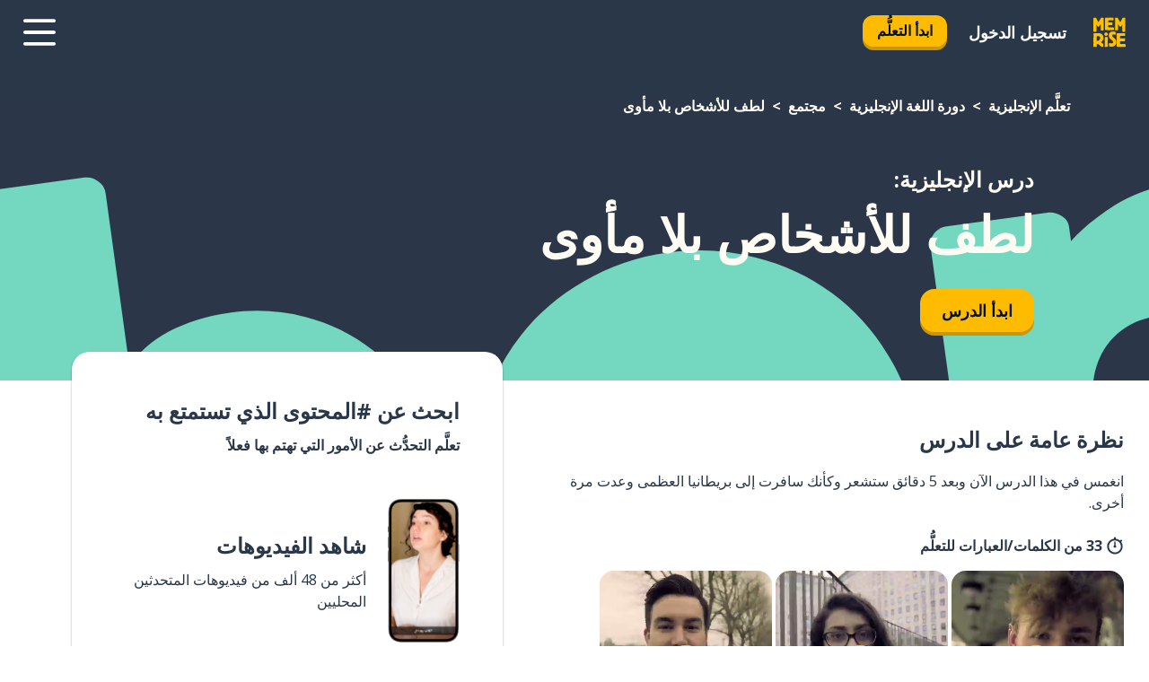

--- FILE ---
content_type: text/html; charset=utf-8
request_url: https://www.memrise.com/ar/taallama-alloghat-alingliziyya/dawret-ingliziyya/140/mjtma/214179/ltf-llashkhas-bla-mawa
body_size: 106848
content:
<!DOCTYPE html><html lang="ar" data-testid="mainHtml" dir="rtl"><head><meta charSet="utf-8" data-next-head=""/><meta name="viewport" content="width=device-width" data-next-head=""/><link rel="canonical" href="https://www.memrise.com/ar/taallama-alloghat-alingliziyya/dawret-ingliziyya/140/mjtma/214179/ltf-llashkhas-bla-mawa" data-next-head=""/><title data-next-head="">لطف للأشخاص بلا مأوى باللغة الإنجليزية - درس Memrise</title><meta name="description" content="تعلَّم كلمات وعبارات مفيدة وأصلية باللغة الإنجليزية عن لطف للأشخاص بلا مأوى. مع Memrise، ستشاهد وتتعلَّم من متحدثين محليين حقيقيين." data-next-head=""/><link rel="shortcut icon" href="/favicons/favicon-new-logo.ico"/><link rel="icon" type="image/png" href="/favicons/favicon-new-logo-32x32.png"/><link rel="apple-touch-icon" sizes="180x180" href="/favicons/apple-touch-new-logo-icon.png"/><link rel="icon" type="image/png" sizes="512x512" href="/favicons/android-chrome-512x512.png"/><link rel="icon" type="image/png" sizes="192x192" href="/favicons/android-chrome-192x192.png"/><link rel="icon" type="image/png" sizes="32x32" href="/favicons/favicon-new-logo-32x32.png"/><link rel="icon" type="image/png" sizes="16x16" href="/favicons/favicon-new-logo-16x16.png"/><link data-next-font="" rel="preconnect" href="/" crossorigin="anonymous"/><link rel="preload" href="/_next/static/css/bb316c81c50a5d4c.css" as="style"/><script>
                (function(w,d,s,l,i){w[l]=w[l]||[];w[l].push({'gtm.start':
                new Date().getTime(),event:'gtm.js'});var f=d.getElementsByTagName(s)[0],
                j=d.createElement(s),dl=l!='dataLayer'?'&l='+l:'';j.async=true;j.src=
                'https://www.googletagmanager.com/gtm.js?id='+i+dl;f.parentNode.insertBefore(j,f);
                })(window,document,'script','dataLayer','GTM-MN6K9Q4');
              </script><style>@import url(https://fonts.googleapis.com/css?family=Open+Sans:400,600,700&display=swap);
                       @import url(https://fonts.googleapis.com/css?family=Noto+Sans+JP:400,900&display=swap);
                       @import url(https://fonts.googleapis.com/css2?family=Satisfy&display=swap);</style><link rel="stylesheet" href="/_next/static/css/bb316c81c50a5d4c.css" data-n-g=""/><noscript data-n-css=""></noscript><script defer="" noModule="" src="/_next/static/chunks/polyfills-42372ed130431b0a.js"></script><script src="/_next/static/chunks/webpack-65b061d23e3ece27.js" defer=""></script><script src="/_next/static/chunks/framework-88920b97874a875a.js" defer=""></script><script src="/_next/static/chunks/main-7eecc049e68ad8f3.js" defer=""></script><script src="/_next/static/chunks/pages/_app-a1327bc5b9922496.js" defer=""></script><script src="/_next/static/chunks/1780-2cb474bac01b350d.js" defer=""></script><script src="/_next/static/chunks/4587-2d1760c0a445f3a3.js" defer=""></script><script src="/_next/static/chunks/3005-fa9357e04a58e5f0.js" defer=""></script><script src="/_next/static/chunks/7811-3d4c60d1cf91883b.js" defer=""></script><script src="/_next/static/chunks/7098-c7b224371176903c.js" defer=""></script><script src="/_next/static/chunks/5886-3882d8505138b112.js" defer=""></script><script src="/_next/static/chunks/286-acf549d68c3508e8.js" defer=""></script><script src="/_next/static/chunks/671-4530cba1a9d24ff8.js" defer=""></script><script src="/_next/static/chunks/9877-a38695c1265a3b04.js" defer=""></script><script src="/_next/static/chunks/pages/localized/%5BsourceLanguageLocale%5D/%5BlearnSlug%5D/%5BcourseSlug%5D/%5BtopicId%5D/%5BtopicTitle%5D/%5BscenarioId%5D/%5BscenarioTitle%5D-ae88fcce711af3ad.js" defer=""></script><script src="/_next/static/QEeq4E9uxEJsNVR89Ccsc/_buildManifest.js" defer=""></script><script src="/_next/static/QEeq4E9uxEJsNVR89Ccsc/_ssgManifest.js" defer=""></script><style data-styled="" data-styled-version="6.1.19">*{box-sizing:border-box;max-width:70ex;}/*!sc*/
body,button,canvas,div,footer,header,html,input,img,label,main,nav,picture,svg,source,table,video{max-width:none;}/*!sc*/
input{font:inherit;}/*!sc*/
button{font-family:inherit;color:#001122;}/*!sc*/
body{font-family:"Open Sans",Sans-Serif,sans-serif;margin:0;}/*!sc*/
body *:focus{outline:none;}/*!sc*/
body *:focus-visible{box-shadow:0 0 0 3px #009FBB;outline:none;}/*!sc*/
body.ReactModal__Body--open{overflow:hidden;}/*!sc*/
@font-face{font-family:'Boing';src:url('/_next/static/fonts/82b0ddc927b20c7fe29c681becdfc688.woff2') format('woff2'),url('/_next/static/fonts/73499f2fb5eb9691e8f8a1d92ec83f9b.woff') format('woff');font-display:swap;}/*!sc*/
@font-face{font-family:'SF Compact Display';src:url(/_next/static/fonts/142461908bfa6ee83c81c4ecef6d9fe0.ttf) format('truetype');font-weight:500;font-style:normal;font-display:swap;}/*!sc*/
data-styled.g1[id="sc-global-iEDSUG1"]{content:"sc-global-iEDSUG1,"}/*!sc*/
.egQmXo{-webkit-font-smoothing:antialiased;-moz-osx-font-smoothing:grayscale;}/*!sc*/
.egQmXo svg{height:1em;line-height:inherit;vertical-align:middle;width:1em;}/*!sc*/
.ecsSvu{-webkit-font-smoothing:antialiased;-moz-osx-font-smoothing:grayscale;}/*!sc*/
.ecsSvu svg{height:1em;line-height:inherit;vertical-align:middle;width:1em;}/*!sc*/
.ecsSvu svg,.ecsSvu svg *{fill:currentcolor;}/*!sc*/
data-styled.g2[id="sc-b7oact-0"]{content:"egQmXo,ecsSvu,"}/*!sc*/
.iaHWwq{position:fixed;z-index:900;top:0;}/*!sc*/
.iaHWwq .reactModalOverlay{background:rgba(41,55,73,0.8);position:absolute;width:100vw;height:100vh;display:flex;align-items:center;justify-content:center;padding-bottom:5vh;padding:0;}/*!sc*/
.iaHWwq .reactModalContent:focus{box-shadow:none;}/*!sc*/
.iaHWwq .reactModalContent{margin:0 0.5rem;position:relative;background:#FFFFFF;max-width:35rem;width:100%;height:fit-content;max-height:90vh;border-radius:1rem;overflow:auto;scrollbar-width:thin;width:100vw;height:100vh;max-width:100vw;max-height:100vh;margin:0;border-radius:0;}/*!sc*/
.iaHWwq .reactModalContent::-webkit-scrollbar{width:0.25rem;height:0.25rem;}/*!sc*/
.iaHWwq .reactModalContent::-webkit-scrollbar-track-piece{margin:0.75rem;}/*!sc*/
.iaHWwq .reactModalContent::-webkit-scrollbar-thumb{border-radius:9999rem;background:#BCC2CF;}/*!sc*/
data-styled.g6[id="sc-zupeq8-3"]{content:"iaHWwq,"}/*!sc*/
.kWYpiT{background:none;border:none;color:inherit;cursor:pointer;font:inherit;margin:0;max-width:none;outline:none;padding:0;text-decoration:none;height:fit-content;display:inline-block;flex-shrink:0;color:#001122;text-align:center;padding-right:1rem;padding-left:1rem;border-radius:0.75rem;font-family:'Open Sans',sans-serif;font-style:normal;font-weight:700;font-size:1rem;line-height:1.5;padding-top:4.5px;padding-bottom:4.5px;background:#FFFFFF;border:1px solid #A8AEBA;width:fit-content;}/*!sc*/
.kWYpiT:focus-visible,.kWYpiT:hover{color:#A8AEBA;}/*!sc*/
.kWYpiT:active{color:#46566B;border-color:#46566B;}/*!sc*/
.kWYpiT:disabled{background:#E7EAEF;border-color:#E7EAEF;box-shadow:none;color:#8E94A0;cursor:default;}/*!sc*/
.kWYpiT:disabled:hover{background:#E7EAEF;box-shadow:none;}/*!sc*/
.llOVMk{background:none;border:none;color:inherit;cursor:pointer;font:inherit;margin:0;max-width:none;outline:none;padding:0;text-decoration:none;height:fit-content;display:inline-block;flex-shrink:0;color:#001122;text-align:center;padding-right:1rem;padding-left:1rem;border-radius:0.75rem;font-family:'Open Sans',sans-serif;font-style:normal;font-weight:700;font-size:1rem;line-height:1.5;padding-top:5.5px;padding-bottom:5.5px;background:#FFBB00;box-shadow:0 0.25rem 0 0 #CC9600;width:fit-content;}/*!sc*/
.llOVMk:focus-visible,.llOVMk:hover{background:#FFD666;}/*!sc*/
.llOVMk:active{background:#CC9600;box-shadow:none;}/*!sc*/
@media (max-width:calc(35rem - 1px)){.llOVMk{width:100%;min-width:unset;}}/*!sc*/
.llOVMk:disabled{background:#E7EAEF;border-color:#E7EAEF;box-shadow:none;color:#8E94A0;cursor:default;}/*!sc*/
.llOVMk:disabled:hover{background:#E7EAEF;box-shadow:none;}/*!sc*/
.iecONq{background:none;border:none;color:inherit;cursor:pointer;font:inherit;margin:0;max-width:none;outline:none;padding:0;text-decoration:none;height:fit-content;display:inline-block;flex-shrink:0;color:#001122;text-align:center;padding-right:1.5rem;padding-left:1.5rem;border-radius:1rem;font-family:'Open Sans',sans-serif;font-style:normal;font-weight:700;font-size:1.125rem;line-height:1.5;padding-top:10.5px;padding-bottom:10.5px;background:#FFBB00;box-shadow:0 0.25rem 0 0 #CC9600;width:fit-content;}/*!sc*/
.iecONq:focus-visible,.iecONq:hover{background:#FFD666;}/*!sc*/
.iecONq:active{background:#CC9600;box-shadow:none;}/*!sc*/
@media (max-width:calc(35rem - 1px)){.iecONq{width:100%;min-width:unset;}}/*!sc*/
.iecONq:disabled{background:#E7EAEF;border-color:#E7EAEF;box-shadow:none;color:#8E94A0;cursor:default;}/*!sc*/
.iecONq:disabled:hover{background:#E7EAEF;box-shadow:none;}/*!sc*/
.exAEJZ{background:none;border:none;color:inherit;cursor:pointer;font:inherit;margin:0;max-width:none;outline:none;padding:0;text-decoration:none;height:fit-content;display:inline-block;flex-shrink:0;color:#001122;text-align:center;padding-right:1.5rem;padding-left:1.5rem;border-radius:1rem;font-family:'Open Sans',sans-serif;font-style:normal;font-weight:700;font-size:1.125rem;line-height:1.5;padding-top:10.5px;padding-bottom:10.5px;background:#FFBB00;box-shadow:0 0.25rem 0 0 #CC9600;width:fit-content;}/*!sc*/
.exAEJZ:focus-visible,.exAEJZ:hover{background:#FFD666;}/*!sc*/
.exAEJZ:active{background:#CC9600;box-shadow:none;}/*!sc*/
.exAEJZ:disabled{background:#E7EAEF;border-color:#E7EAEF;box-shadow:none;color:#8E94A0;cursor:default;}/*!sc*/
.exAEJZ:disabled:hover{background:#E7EAEF;box-shadow:none;}/*!sc*/
data-styled.g11[id="sc-bpbwls-0"]{content:"kWYpiT,llOVMk,iecONq,exAEJZ,"}/*!sc*/
.cZcvrG{display:block;width:4rem;aspect-ratio:100/91;}/*!sc*/
.cZcvrG svg{width:100%;height:100%;}/*!sc*/
data-styled.g18[id="sc-1n7mr0z-0"]{content:"cZcvrG,"}/*!sc*/
.HgmAW{width:3rem;height:3rem;}/*!sc*/
.HgmAW svg{padding:0 calc(100% / 8);}/*!sc*/
@media (min-width:90rem){.HgmAW{width:5rem;height:5rem;}}/*!sc*/
data-styled.g19[id="sc-zbwtg0-0"]{content:"HgmAW,"}/*!sc*/
.liXIfo{display:flex;margin:calc(100% / 8);background-color:#939094;border-radius:100%;}/*!sc*/
data-styled.g23[id="sc-195syxk-0"]{content:"liXIfo,"}/*!sc*/
.iaQgyi{height:100%;width:100%;}/*!sc*/
data-styled.g24[id="sc-195syxk-1"]{content:"iaQgyi,"}/*!sc*/
.dFVyue{position:sticky;top:0;z-index:600;}/*!sc*/
data-styled.g32[id="sc-9u2oxj-0"]{content:"dFVyue,"}/*!sc*/
.hrGHEY{display:none;height:2.5rem;background-color:#FFC933;color:#FFFFFF;}/*!sc*/
@media (min-width:90rem){.hrGHEY{display:flex;align-items:center;justify-content:flex-end;gap:3rem;padding:0 1.25rem;}}/*!sc*/
data-styled.g33[id="sc-9u2oxj-1"]{content:"hrGHEY,"}/*!sc*/
.eRldIx{display:flex;gap:1rem;justify-content:space-between;align-items:center;height:4.5rem;padding:0 1.25rem;background-color:#293749;color:#FFFFFF;}/*!sc*/
@media (min-width:45rem){.eRldIx{gap:2rem;}}/*!sc*/
@media (min-width:90rem){.eRldIx{height:5rem;}}/*!sc*/
data-styled.g34[id="sc-9u2oxj-2"]{content:"eRldIx,"}/*!sc*/
.DJkFt{flex-grow:1;display:flex;align-items:center;gap:2rem;}/*!sc*/
@media (min-width:90rem){.DJkFt{flex-grow:0;justify-content:flex-end;}}/*!sc*/
data-styled.g35[id="sc-9u2oxj-3"]{content:"DJkFt,"}/*!sc*/
.jjfxnr{display:none;gap:2rem;margin:0;padding:0;font-family:'Open Sans',sans-serif;font-style:normal;font-weight:700;font-size:1.25rem;line-height:1.5;}/*!sc*/
@media (min-width:90rem){.jjfxnr{display:flex;}}/*!sc*/
data-styled.g36[id="sc-9u2oxj-4"]{content:"jjfxnr,"}/*!sc*/
.kexfbW{list-style-type:none;}/*!sc*/
data-styled.g37[id="sc-9u2oxj-5"]{content:"kexfbW,"}/*!sc*/
.kaVENZ{display:inline-block;color:inherit;text-decoration:none;transition:transform 0.5s ease;}/*!sc*/
.kaVENZ:hover{transform:translateY(-0.125rem);}/*!sc*/
data-styled.g38[id="sc-9u2oxj-6"]{content:"kaVENZ,"}/*!sc*/
.bkPdxk{transform:translateY(-0.125rem);}/*!sc*/
@media (min-width:90rem){.bkPdxk{display:none;}}/*!sc*/
data-styled.g39[id="sc-9u2oxj-7"]{content:"bkPdxk,"}/*!sc*/
.gJhSHr{display:none;transform:translateY(-0.125rem);}/*!sc*/
@media (min-width:90rem){.gJhSHr{display:flex;}}/*!sc*/
data-styled.g40[id="sc-9u2oxj-8"]{content:"gJhSHr,"}/*!sc*/
.fvRaNP{height:3rem;margin-right:auto;}/*!sc*/
@media (min-width:90rem){.fvRaNP{display:none;}}/*!sc*/
data-styled.g41[id="sc-9u2oxj-9"]{content:"fvRaNP,"}/*!sc*/
.iLvIyY{color:#FFFFFF;background:none;padding:0;border:none;cursor:pointer;height:3rem;width:3rem;}/*!sc*/
data-styled.g42[id="sc-9u2oxj-10"]{content:"iLvIyY,"}/*!sc*/
.hzntYD svg{height:100%;width:100%;padding:0 calc(100% / 8);}/*!sc*/
data-styled.g43[id="sc-9u2oxj-11"]{content:"hzntYD,"}/*!sc*/
.ilmumb{display:none;padding:0.5rem 1.5rem;color:#FFFFFF;font-family:'Open Sans',sans-serif;font-style:normal;font-weight:700;font-size:1.125rem;line-height:1.5;}/*!sc*/
@media (min-width:45rem){.ilmumb{display:block;}}/*!sc*/
@media (min-width:90rem){.ilmumb{display:none;}}/*!sc*/
data-styled.g44[id="sc-9u2oxj-12"]{content:"ilmumb,"}/*!sc*/
.inyAT{left:4rem;top:0.75rem;}/*!sc*/
@media (min-width:90rem){.inyAT{left:unset;right:8rem;top:3.5rem;}}/*!sc*/
data-styled.g45[id="sc-9u2oxj-13"]{content:"inyAT,"}/*!sc*/
.ctZgqY .reactModalOverlay{justify-content:flex-end;}/*!sc*/
.ctZgqY .reactModalContent{max-width:35rem;background-color:#FFC933;}/*!sc*/
data-styled.g46[id="sc-19kcgpx-0"]{content:"ctZgqY,"}/*!sc*/
.jCmBRp{border:none;border-radius:1rem;background:#FFFFFF;box-shadow:0 0 0.25rem 0.125rem #D9DEE8;position:absolute;z-index:900;overflow:hidden;right:50%;transform:translateX(50%);}/*!sc*/
@media (max-width:64rem){.jCmBRp{max-width:238px;}}/*!sc*/
data-styled.g57[id="sc-hboymh-0"]{content:"jCmBRp,"}/*!sc*/
.jbrQyp{overflow:hidden;max-height:75vh;overflow-y:auto;scrollbar-width:thin;}/*!sc*/
.jbrQyp::-webkit-scrollbar{width:0.25rem;height:0.25rem;}/*!sc*/
.jbrQyp::-webkit-scrollbar-track-piece{margin:0.75rem;}/*!sc*/
.jbrQyp::-webkit-scrollbar-thumb{border-radius:9999rem;background:#BCC2CF;}/*!sc*/
data-styled.g58[id="sc-hboymh-1"]{content:"jbrQyp,"}/*!sc*/
.ikpNoA{position:relative;}/*!sc*/
data-styled.g60[id="sc-hboymh-3"]{content:"ikpNoA,"}/*!sc*/
.bULRaH .sc-hboymh-0{box-shadow:0 3px 3px hsla(0,0%,0%,0.14);background-color:#FFC933;border-radius:1.25rem;padding:2rem 1.5rem;margin-top:calc((5rem - 1.875rem) / 2);}/*!sc*/
data-styled.g61[id="sc-1oa7fe-0"]{content:"bULRaH,"}/*!sc*/
.iknCbQ{background:none;color:inherit;padding:0;border:none;cursor:pointer;transition:transform 0.5s ease;font-family:'Open Sans',sans-serif;font-style:normal;font-weight:700;font-size:1.25rem;line-height:1.5;}/*!sc*/
.iknCbQ:hover{transform:translateY(-0.125rem);}/*!sc*/
data-styled.g63[id="sc-1oa7fe-2"]{content:"iknCbQ,"}/*!sc*/
.kjFfMi{display:flex;gap:1.5rem;}/*!sc*/
data-styled.g65[id="sc-1oa7fe-4"]{content:"kjFfMi,"}/*!sc*/
.efCPHK{list-style-type:none;padding:0;}/*!sc*/
.efCPHK:first-of-type:last-of-type li:first-of-type:last-of-type{border-bottom:none;padding:0;min-height:3rem;width:unset;white-space:nowrap;}/*!sc*/
data-styled.g66[id="sc-1oa7fe-5"]{content:"efCPHK,"}/*!sc*/
.kqcUlH{list-style-type:none;min-height:4rem;padding:0.5rem 0;width:14.75rem;max-width:14.75rem;border-bottom:1px solid #46566B;}/*!sc*/
data-styled.g67[id="sc-1oa7fe-6"]{content:"kqcUlH,"}/*!sc*/
.bCIFce{display:flex;align-items:center;gap:0.25rem;min-height:3rem;}/*!sc*/
data-styled.g68[id="sc-1oa7fe-7"]{content:"bCIFce,"}/*!sc*/
.hSZlIT{flex-shrink:0;display:flex;height:2.5rem;width:2.5rem;font-size:2.5rem;}/*!sc*/
data-styled.g69[id="sc-1oa7fe-8"]{content:"hSZlIT,"}/*!sc*/
.dFvAnH{display:inline-block;color:#000000;font-family:'Open Sans',sans-serif;font-style:normal;font-weight:500;font-size:1rem;line-height:1.5;text-decoration:none;transition:transform 0.5s ease;}/*!sc*/
.dFvAnH:hover{transform:translateY(-0.125rem);}/*!sc*/
data-styled.g70[id="sc-1oa7fe-9"]{content:"dFvAnH,"}/*!sc*/
.jWocwN{display:none;}/*!sc*/
data-styled.g71[id="sc-1oa7fe-10"]{content:"jWocwN,"}/*!sc*/
.ecybHB{outline:none;text-decoration:none;transition:all 0.5s ease;}/*!sc*/
.ecybHB:hover{color:#FFBB00;}/*!sc*/
data-styled.g76[id="sc-1dmnw0n-0"]{content:"ecybHB,"}/*!sc*/
.fkPaWr{margin:unset;padding:unset;list-style:none;max-width:unset;}/*!sc*/
data-styled.g77[id="sc-1dmnw0n-1"]{content:"fkPaWr,"}/*!sc*/
.ktRVHk{max-width:unset;}/*!sc*/
data-styled.g78[id="sc-1dmnw0n-2"]{content:"ktRVHk,"}/*!sc*/
.kQwTUF{padding:4rem 1.5rem;background-color:#293749;color:#FFFFFF;}/*!sc*/
data-styled.g79[id="sc-1dmnw0n-3"]{content:"kQwTUF,"}/*!sc*/
.jelWpQ{margin-top:2rem;display:grid;grid-template-columns:repeat(1fr);}/*!sc*/
@media (min-width:768px){.jelWpQ{max-width:870px;margin-top:4rem;margin-right:auto;margin-left:auto;grid-column-gap:0.75rem;grid-template-columns:repeat(4,1fr);}}/*!sc*/
data-styled.g80[id="sc-1dmnw0n-4"]{content:"jelWpQ,"}/*!sc*/
.bcgkuI{min-height:1.75rem;display:flex;align-items:center;color:inherit;font-family:'Open Sans',sans-serif;font-style:normal;font-weight:500;font-size:1rem;line-height:1.5;}/*!sc*/
data-styled.g81[id="sc-1dmnw0n-5"]{content:"bcgkuI,"}/*!sc*/
@media (max-width:calc(768px - 1px)){.eRFAwG{padding-top:0.5rem;padding-bottom:0.5rem;border-bottom:1px solid #CCD2DE;}}/*!sc*/
data-styled.g83[id="sc-1dmnw0n-7"]{content:"eRFAwG,"}/*!sc*/
.hxa-dUr{margin-right:auto;margin-left:auto;}/*!sc*/
data-styled.g85[id="sc-1dmnw0n-9"]{content:"hxa-dUr,"}/*!sc*/
.YNckG{width:fit-content;margin-top:2rem;margin-right:auto;margin-left:auto;}/*!sc*/
data-styled.g86[id="sc-1dmnw0n-10"]{content:"YNckG,"}/*!sc*/
.kStOvg{margin-top:3rem;display:flex;flex-direction:row;align-items:center;justify-content:center;gap:1.25rem;}/*!sc*/
data-styled.g87[id="sc-1dmnw0n-11"]{content:"kStOvg,"}/*!sc*/
.tXwyq{font-family:'Open Sans',sans-serif;font-style:normal;font-weight:700;font-size:1rem;line-height:1.5;color:#939094;}/*!sc*/
data-styled.g88[id="sc-1dmnw0n-12"]{content:"tXwyq,"}/*!sc*/
.bbUbeY{margin-top:2.5rem;display:flex;flex-direction:row;align-items:center;justify-content:center;gap:1.25rem;}/*!sc*/
data-styled.g89[id="sc-1dmnw0n-13"]{content:"bbUbeY,"}/*!sc*/
.gtOZmK{width:2rem;height:2rem;display:flex;align-items:center;justify-content:center;border:1px solid #FFFFFF;border-radius:9999rem;color:inherit;font-family:'Open Sans',sans-serif;font-style:normal;font-weight:700;font-size:1rem;line-height:1.5;}/*!sc*/
.gtOZmK:hover{border-color:#FFBB00;}/*!sc*/
.gtOZmK svg{width:0.5rem;}/*!sc*/
.bucFDk{width:2rem;height:2rem;display:flex;align-items:center;justify-content:center;border:1px solid #FFFFFF;border-radius:9999rem;color:inherit;font-family:'Open Sans',sans-serif;font-style:normal;font-weight:700;font-size:1rem;line-height:1.5;}/*!sc*/
.bucFDk:hover{border-color:#FFBB00;}/*!sc*/
.bucFDk svg{width:1rem;}/*!sc*/
data-styled.g90[id="sc-1h6n5nk-0"]{content:"gtOZmK,bucFDk,"}/*!sc*/
.gCIbUa{flex:1;}/*!sc*/
data-styled.g91[id="sc-tbb2mp-0"]{content:"gCIbUa,"}/*!sc*/
.jHnwrS{min-height:100vh;display:flex;flex-direction:column;background-color:#FFFFFF;}/*!sc*/
data-styled.g92[id="sc-tbb2mp-1"]{content:"jHnwrS,"}/*!sc*/
.kuVVjD{display:inline-flex;flex-direction:column;align-items:center;}/*!sc*/
data-styled.g93[id="sc-u2pznz-0"]{content:"kuVVjD,"}/*!sc*/
.epGUuW{margin-bottom:0.5rem;}/*!sc*/
data-styled.g94[id="sc-u2pznz-1"]{content:"epGUuW,"}/*!sc*/
.bCDBMS{display:inline-block;color:unset;text-decoration:none;font-family:'Open Sans',sans-serif;font-style:normal;font-weight:700;font-size:1rem;line-height:1.5;}/*!sc*/
.bCDBMS:hover{text-decoration:underline;}/*!sc*/
data-styled.g96[id="sc-u2pznz-3"]{content:"bCDBMS,"}/*!sc*/
.GzYoZ{display:flex;flex-wrap:wrap;justify-content:center;gap:1rem;}/*!sc*/
@media (min-width:40rem){.GzYoZ{display:grid;grid-auto-columns:minmax(0,1fr);grid-auto-flow:column;}.GzYoZ >*:first-child{margin-right:auto;}.GzYoZ >*:last-child{margin-left:auto;}}/*!sc*/
data-styled.g97[id="sc-u2pznz-4"]{content:"GzYoZ,"}/*!sc*/
.YYInI{height:100%;aspect-ratio:3/1;background-image:url();background-position-x:right;background-position-y:top;background-repeat:no-repeat;background-size:contain;text-indent:100%;white-space:nowrap;overflow:hidden;}/*!sc*/
data-styled.g98[id="sc-1dvjq6u-0"]{content:"YYInI,"}/*!sc*/
.kvnXYh{width:fit-content;height:3.5rem;display:block;overflow:hidden;}/*!sc*/
data-styled.g99[id="sc-1dvjq6u-1"]{content:"kvnXYh,"}/*!sc*/
.gluntF{height:100%;aspect-ratio:27/8;background-image:url();background-position-x:right;background-position-y:top;background-repeat:no-repeat;background-size:contain;text-indent:100%;white-space:nowrap;overflow:hidden;}/*!sc*/
data-styled.g100[id="sc-huerz9-0"]{content:"gluntF,"}/*!sc*/
.bGcgTj{width:fit-content;height:3.5rem;display:block;overflow:hidden;}/*!sc*/
data-styled.g101[id="sc-huerz9-1"]{content:"bGcgTj,"}/*!sc*/
.TajXv{margin-right:auto;margin-left:auto;padding:1.25rem 1.5rem;}/*!sc*/
@media (max-width: 30rem){.TajXv{padding:2.5rem 1.5rem;}}/*!sc*/
data-styled.g102[id="sc-16z8h1d-0"]{content:"TajXv,"}/*!sc*/
.jnnHXU{width:100%;display:flex;align-items:center;flex-direction:column;margin-bottom:8rem;}/*!sc*/
@media (min-width:40rem){.jnnHXU{margin-bottom:5rem;}}/*!sc*/
@media (min-width:60rem){.jnnHXU{flex-direction:row;align-items:normal;}}/*!sc*/
data-styled.g103[id="sc-1ba18md-0"]{content:"jnnHXU,"}/*!sc*/
.kPlGIY{margin-bottom:4rem;}/*!sc*/
@media (min-width:40rem){.kPlGIY{margin-bottom:8rem;}}/*!sc*/
.kPlGIY h2{max-width:100%;padding:0 1.5rem;text-align:center;}/*!sc*/
data-styled.g110[id="sc-1ba18md-7"]{content:"kPlGIY,"}/*!sc*/
.dUDRPk{margin-bottom:2.5rem;}/*!sc*/
@media (min-width:50rem){.dUDRPk{margin-bottom:5rem;}}/*!sc*/
@media (min-width:60rem){.dUDRPk{margin-bottom:8rem;}}/*!sc*/
data-styled.g111[id="sc-1ba18md-8"]{content:"dUDRPk,"}/*!sc*/
.YsZRP{margin:0 0.75rem 1.25rem;border-radius:0.75rem;text-decoration:none;}/*!sc*/
.YsZRP:hover{background:#F6F6F6;}/*!sc*/
@media (min-width:40rem){.YsZRP{margin:0 0.75rem 2rem;}}/*!sc*/
data-styled.g112[id="sc-wd9cs0-0"]{content:"YsZRP,"}/*!sc*/
.kEylcp{position:relative;width:300px;height:6rem;border:1px solid #8E94A0;box-sizing:border-box;box-shadow:0 0.25rem 0 #CCD2DE;border-radius:0.75rem;color:#293749;background-image:url(/_next/static/images/dcf164ad18c5da121a539a1ae399290f.png);background-repeat:no-repeat;background-position:bottom center;padding:1rem 1.5rem 1rem 0.75rem;font-weight:700;}/*!sc*/
.kEylcp:active{box-shadow:none;}/*!sc*/
.kEylcp img{width:1.125rem;height:1.125rem;}/*!sc*/
data-styled.g113[id="sc-wd9cs0-1"]{content:"kEylcp,"}/*!sc*/
.cuFFRf{display:flex;align-items:center;margin-bottom:0.25rem;padding-bottom:1rem;border-bottom:1px solid #293749;}/*!sc*/
data-styled.g114[id="sc-wd9cs0-2"]{content:"cuFFRf,"}/*!sc*/
.cAysWX{margin:0 0.25rem 0 0;white-space:nowrap;overflow:hidden;text-overflow:ellipsis;position:relative;font-family:'Open Sans',sans-serif;font-style:normal;font-weight:700;font-size:1rem;line-height:1.5;padding-right:1.5rem;}/*!sc*/
@media (min-width:40rem){.cAysWX{font-family:'Open Sans',sans-serif;font-style:normal;font-weight:700;font-size:1.25rem;line-height:1.5;}}/*!sc*/
.cAysWX:before{display:inline-block;content:'';background:url(https://static.memrise.com/uploads/scenario-icons/Society-3aded4bf-37c1-48c1-8e72-585a31be4460.png) right center no-repeat;background-size:contain;position:absolute;width:18px;height:100%;right:0;}/*!sc*/
@media (min-width:40rem){.cAysWX:before{width:1.25rem;}}/*!sc*/
data-styled.g115[id="sc-wd9cs0-3"]{content:"cAysWX,"}/*!sc*/
.hFCSDw{display:flex;justify-content:space-between;font-family:'Open Sans',sans-serif;font-style:normal;font-weight:500;font-size:1rem;line-height:1.5;}/*!sc*/
@media (min-width:40rem){.hFCSDw{font-family:'Open Sans',sans-serif;font-style:normal;font-weight:700;font-size:1rem;line-height:1.5;}}/*!sc*/
data-styled.g116[id="sc-wd9cs0-4"]{content:"hFCSDw,"}/*!sc*/
.bOIYmP{margin-bottom:3rem;}/*!sc*/
@media (min-width:40rem){.bOIYmP{margin-bottom:8rem;}}/*!sc*/
data-styled.g117[id="sc-4k62pk-0"]{content:"bOIYmP,"}/*!sc*/
.iIktyb{width:100%;display:flex;justify-content:center;flex-wrap:wrap;}/*!sc*/
data-styled.g118[id="sc-4k62pk-1"]{content:"iIktyb,"}/*!sc*/
.cafrPj{margin-bottom:1.25rem;text-align:center;font-family:'Open Sans',sans-serif;font-style:normal;font-weight:700;font-size:1.5rem;line-height:1.5;}/*!sc*/
@media (min-width:40rem){.cafrPj{margin-bottom:2rem;font-family:'Open Sans',sans-serif;font-style:normal;font-weight:700;font-size:1.5rem;line-height:1.5;}}/*!sc*/
data-styled.g119[id="sc-4k62pk-2"]{content:"cafrPj,"}/*!sc*/
.dSzgIf{width:100%;color:#293749;word-break:break-word;font-family:'Open Sans',sans-serif;font-style:normal;font-weight:500;font-size:1rem;line-height:1.5;}/*!sc*/
@media (min-width:40rem){.dSzgIf{width:50%;}}/*!sc*/
data-styled.g121[id="sc-184jskc-0"]{content:"dSzgIf,"}/*!sc*/
.iufAPW{width:16rem;display:flex;flex-direction:column;flex-wrap:wrap;padding:0.625rem 2rem 0.625rem 1rem;border:1px solid #8E94A0;border-radius:2.5rem;margin:0 0 0.75rem 1.25rem;background:#FFFFFF;text-decoration:none;}/*!sc*/
.iufAPW:hover{background:#5DE7C0;}/*!sc*/
@media (min-width:25rem){.iufAPW{width:20rem;}}/*!sc*/
@media (min-width:40rem){.iufAPW{flex-direction:row;width:100%;margin:0 0 0.625rem;padding:0.625rem 1rem;}}/*!sc*/
.iufAPW:last-child{margin-bottom:0;}/*!sc*/
data-styled.g122[id="sc-184jskc-1"]{content:"iufAPW,"}/*!sc*/
.jkSXEf{width:100%;max-height:25rem;display:flex;flex-direction:column;flex-wrap:wrap;overflow-x:scroll;padding-right:1.75rem;}/*!sc*/
@media (min-width:40rem){.jkSXEf{display:block;width:100%;height:auto;margin-right:0;padding-left:1.75rem;overflow-y:auto;overflow-x:visible;scrollbar-width:none;}.jkSXEf::-webkit-scrollbar{display:none;}}/*!sc*/
@media (min-width:50rem){.jkSXEf{padding:0;}}/*!sc*/
data-styled.g123[id="sc-184jskc-2"]{content:"jkSXEf,"}/*!sc*/
.dCEzRN{width:100%;padding-left:1.25rem;color:#293749;word-break:break-word;font-family:'Open Sans',sans-serif;font-style:normal;font-weight:700;font-size:1rem;line-height:1.5;}/*!sc*/
@media (min-width:40rem){.dCEzRN{width:50%;}}/*!sc*/
data-styled.g124[id="sc-184jskc-3"]{content:"dCEzRN,"}/*!sc*/
.egnkRw{box-sizing:content-box;margin-right:auto;margin-left:auto;max-width:80rem;padding:0 0;display:flex;flex-direction:column;align-items:center;}/*!sc*/
data-styled.g125[id="sc-11woejv-0"]{content:"egnkRw,"}/*!sc*/
.gydFkn{height:100%;width:100%;}/*!sc*/
data-styled.g231[id="sc-1uvkzx3-0"]{content:"gydFkn,"}/*!sc*/
.fRoEiM{display:inline-block;height:fit-content;position:relative;}/*!sc*/
data-styled.g232[id="sc-1uvkzx3-1"]{content:"fRoEiM,"}/*!sc*/
.csQphe svg{height:100%;width:100%;}/*!sc*/
.csQphe svg *{fill:#FFBB00;}/*!sc*/
data-styled.g233[id="sc-1uvkzx3-2"]{content:"csQphe,"}/*!sc*/
.hvLqAc{height:100%;position:relative;width:100%;}/*!sc*/
data-styled.g234[id="sc-1uvkzx3-3"]{content:"hvLqAc,"}/*!sc*/
.bCylWn{left:42%;position:absolute;width:20%;}/*!sc*/
data-styled.g235[id="sc-1uvkzx3-4"]{content:"bCylWn,"}/*!sc*/
.hjOEwo{align-items:center;background:none;border:none;border-radius:50%;cursor:pointer;display:flex;height:100%;justify-content:center;right:0;padding:20%;position:absolute;top:0;transform-origin:center;width:100%;}/*!sc*/
.hjOEwo.hjOEwo:focus{box-shadow:none;}/*!sc*/
.hjOEwo.hjOEwo:focus .sc-1uvkzx3-0{stroke:#009FBB;stroke-width:3px;}/*!sc*/
.hjOEwo .sc-1uvkzx3-2,.hjOEwo .sc-1uvkzx3-0{transition:transform 0.4s cubic-bezier(0.39,-0.64,0.29,2.64);}/*!sc*/
.hjOEwo:hover .sc-1uvkzx3-2,.hjOEwo:hover .sc-1uvkzx3-0{transform:scale(1.07);}/*!sc*/
data-styled.g236[id="sc-1uvkzx3-5"]{content:"hjOEwo,"}/*!sc*/
.kbLVRK{border-radius:1rem;width:100%;}/*!sc*/
data-styled.g237[id="sc-1uvkzx3-6"]{content:"kbLVRK,"}/*!sc*/
.euPfKk{width:100%;margin:1.5rem 0 2.5rem;}/*!sc*/
@media (min-width:40rem){.euPfKk{margin:3rem 0 2.5rem;}}/*!sc*/
@media (min-width:50rem){.euPfKk{width:50%;margin:5rem 1.75rem 8rem;padding:0;}}/*!sc*/
data-styled.g239[id="sc-1y786b4-0"]{content:"euPfKk,"}/*!sc*/
.knGSJp{margin:0 1.75rem 1rem;color:#293749;font-family:'Open Sans',sans-serif;font-style:normal;font-weight:700;font-size:1.25rem;line-height:1.5;}/*!sc*/
@media (min-width:40rem){.knGSJp{font-family:'Open Sans',sans-serif;font-style:normal;font-weight:700;font-size:1.5rem;line-height:1.5;}}/*!sc*/
@media (min-width:50rem){.knGSJp{margin:0 0 1rem;}}/*!sc*/
data-styled.g240[id="sc-1y786b4-1"]{content:"knGSJp,"}/*!sc*/
.fubyxa{display:flex;margin-left:0.25rem;width:1.25rem;font-size:1.25rem;color:#293749;}/*!sc*/
data-styled.g241[id="sc-1y786b4-2"]{content:"fubyxa,"}/*!sc*/
.eWMqcU{display:flex;align-items:center;margin:0 1.75rem 0.75rem;color:#293749;font-family:'Open Sans',sans-serif;font-style:normal;font-weight:700;font-size:1rem;line-height:1.5;}/*!sc*/
@media (min-width:40rem){.eWMqcU{font-family:'Open Sans',sans-serif;font-style:normal;font-weight:700;font-size:1rem;line-height:1.5;}}/*!sc*/
@media (min-width:50rem){.eWMqcU{margin:0 0 1rem;}}/*!sc*/
data-styled.g242[id="sc-1y786b4-3"]{content:"eWMqcU,"}/*!sc*/
.dyvncY{color:#293749;margin:0 1.75rem 1rem;font-family:'Open Sans',sans-serif;font-style:normal;font-weight:500;font-size:1rem;line-height:1.5;}/*!sc*/
@media (min-width:40rem){.dyvncY{margin-bottom:1rem;}}/*!sc*/
@media (min-width:50rem){.dyvncY{margin:0 0 1rem;}}/*!sc*/
data-styled.g243[id="sc-1y786b4-4"]{content:"dyvncY,"}/*!sc*/
.kRhAnQ{margin:0 1.75rem 2.5rem;font-family:'Open Sans',sans-serif;font-style:normal;font-weight:500;font-size:1rem;line-height:1.5;}/*!sc*/
@media (min-width:40rem){.kRhAnQ{margin-bottom:1.5rem;}}/*!sc*/
@media (min-width:50rem){.kRhAnQ{margin:0 0 1.5rem;}}/*!sc*/
data-styled.g244[id="sc-1y786b4-5"]{content:"kRhAnQ,"}/*!sc*/
.UoyAr{display:flex;padding-left:0.625rem;}/*!sc*/
@media (min-width:40rem){.UoyAr{padding-left:0.25rem;}}/*!sc*/
.UoyAr .sc-1uvkzx3-3{width:1.75rem;height:1.75rem;}/*!sc*/
.UoyAr .sc-1uvkzx3-3 path{fill-opacity:1;fill:#FFBB00;}/*!sc*/
.UoyAr .sc-1uvkzx3-4{width:0.75rem;top:50%;left:50%;transform:translateX(-40%) translateY(-50%);display:inline-flex;}/*!sc*/
.UoyAr .sc-1uvkzx3-4 span{display:inline-flex;}/*!sc*/
.UoyAr .sc-1uvkzx3-4 svg path{fill:#293749;}/*!sc*/
.UoyAr .sc-1uvkzx3-5{z-index:100;}/*!sc*/
.UoyAr video{height:12rem;width:12rem;}/*!sc*/
@media (min-width:40rem){.UoyAr video{height:auto;width:100%;max-height:12rem;max-width:12rem;}}/*!sc*/
.UoyAr:last-child{padding-left:0;}/*!sc*/
data-styled.g245[id="sc-1y786b4-6"]{content:"UoyAr,"}/*!sc*/
.kxIBsZ{display:flex;margin-bottom:1.25rem;width:100%;height:12rem;flex-direction:column;flex-wrap:wrap;overflow-x:scroll;padding-right:1.75rem;}/*!sc*/
@media (min-width:40rem){.kxIBsZ{display:flex;flex-direction:row;flex-wrap:nowrap;width:100%;height:auto;margin-right:0;padding-left:1.75rem;overflow-x:visible;}}/*!sc*/
@media (min-width:50rem){.kxIBsZ{padding:0 0 0 1rem;}}/*!sc*/
data-styled.g246[id="sc-1y786b4-7"]{content:"kxIBsZ,"}/*!sc*/
.jmGjGV{display:flex;justify-content:center;transition:transform 0.5s linear;margin:5rem auto 0;}/*!sc*/
data-styled.g247[id="sc-1y786b4-8"]{content:"jmGjGV,"}/*!sc*/
@media (min-width:60rem){.flQNtk{display:none;}}/*!sc*/
@media (max-width:calc(60rem - 1px)){.kAptaG{display:none;}}/*!sc*/
data-styled.g271[id="sc-1nsk6lj-0"]{content:"flQNtk,kAptaG,"}/*!sc*/
.iggwB{padding-left:0.5rem;display:inline;}/*!sc*/
.iggwB::after{content:'>';padding-right:0.5rem;}/*!sc*/
.iggwB:last-child{padding-left:0;pointer-events:none;}/*!sc*/
.iggwB:last-child::after{content:none;}/*!sc*/
data-styled.g272[id="sc-7w4w67-0"]{content:"iggwB,"}/*!sc*/
.ibyMEF{color:inherit;text-decoration:none;}/*!sc*/
data-styled.g273[id="sc-7w4w67-1"]{content:"ibyMEF,"}/*!sc*/
.qwqmV{width:100%;max-width:unset;padding:0;padding-right:1.5rem;padding-left:1.5rem;margin:0;margin-top:1rem;margin-bottom:1rem;color:#FFFCF3;font-family:'Open Sans',sans-serif;font-style:normal;font-weight:700;font-size:1rem;line-height:1.5;list-style:none;white-space:nowrap;overflow-x:scroll;scrollbar-width:none;}/*!sc*/
.qwqmV::-webkit-scrollbar{display:none;}/*!sc*/
@media (min-width:40rem){.qwqmV{padding-right:3rem;padding-left:3rem;margin-top:2rem;margin-bottom:2rem;font-family:'Open Sans',sans-serif;font-style:normal;font-weight:700;font-size:1rem;line-height:1.5;white-space:unset;overflow-x:unset;}}/*!sc*/
@media (min-width:1200px){.qwqmV{max-width:1152px;margin-right:auto;margin-left:auto;padding-right:1.5rem;padding-left:1.5rem;}}/*!sc*/
data-styled.g274[id="sc-718cxb-0"]{content:"qwqmV,"}/*!sc*/
.iSzUrf{position:relative;margin:0;margin-left:0.75rem;min-height:10rem;min-width:5rem;}/*!sc*/
@media (min-width:40rem){.iSzUrf{margin-left:1.5rem;}}/*!sc*/
data-styled.g275[id="sc-1wvoh04-0"]{content:"iSzUrf,"}/*!sc*/
.loPvfO{align-items:center;display:flex;flex:1;flex-direction:row;}/*!sc*/
@media (max-width:calc(80rem - 1px)){.loPvfO:nth-child(even):not(:last-child){flex-direction:row-reverse;justify-content:space-between;}.loPvfO:nth-child(even):not(:last-child) .sc-1wvoh04-0{margin-right:0.75rem;margin-left:0;}@media (min-width:40rem){.loPvfO:nth-child(even):not(:last-child) .sc-1wvoh04-0{margin-right:1.5rem;}}}/*!sc*/
@media (min-width:80rem){.loPvfO:nth-child(even):not(:last-child){flex-direction:row-reverse;justify-content:space-between;}.loPvfO:nth-child(even):not(:last-child) .sc-1wvoh04-0{margin-right:0.75rem;margin-left:0;}@media (min-width:40rem){.loPvfO:nth-child(even):not(:last-child) .sc-1wvoh04-0{margin-right:1.5rem;}}}/*!sc*/
data-styled.g276[id="sc-1wvoh04-1"]{content:"loPvfO,"}/*!sc*/
.hvMozz{font-weight:700;}/*!sc*/
data-styled.g277[id="sc-1wvoh04-2"]{content:"hvMozz,"}/*!sc*/
.cKcVLi{font-family:'Open Sans',sans-serif;font-style:normal;font-weight:700;font-size:1.25rem;line-height:1.5;}/*!sc*/
@media (min-width:40rem){.cKcVLi{margin-bottom:0.5rem;font-family:'Open Sans',sans-serif;font-style:normal;font-weight:700;font-size:1.5rem;line-height:1.5;}}/*!sc*/
data-styled.g278[id="sc-1wvoh04-3"]{content:"cKcVLi,"}/*!sc*/
.dPZOHs{font-family:'Open Sans',sans-serif;font-style:normal;font-weight:500;font-size:1rem;line-height:1.5;}/*!sc*/
@media (min-width:40rem){.dPZOHs{padding-left:initial;}}/*!sc*/
data-styled.g279[id="sc-1wvoh04-4"]{content:"dPZOHs,"}/*!sc*/
.jrtAck{object-fit:contain;}/*!sc*/
data-styled.g280[id="sc-1wvoh04-5"]{content:"jrtAck,"}/*!sc*/
.fqzKXy{flex-direction:column;align-items:center;}/*!sc*/
data-styled.g281[id="sc-9e0a4e-0"]{content:"fqzKXy,"}/*!sc*/
.kyCzTu{margin-bottom:1.25rem;color:#293749;font-family:'Open Sans',sans-serif;font-style:normal;font-weight:700;font-size:1.5rem;line-height:1.5;}/*!sc*/
@media (min-width:45rem){.kyCzTu{font-family:'Open Sans',sans-serif;font-style:normal;font-weight:700;font-size:1.5rem;line-height:1.5;}}/*!sc*/
data-styled.g282[id="sc-9e0a4e-1"]{content:"kyCzTu,"}/*!sc*/
.AqOTn{position:relative;display:flex;flex-wrap:wrap;}/*!sc*/
data-styled.g283[id="sc-9e0a4e-2"]{content:"AqOTn,"}/*!sc*/
.cbwqzw{text-align:center;width:50%;padding-left:2.5rem;min-height:250px;z-index:100;}/*!sc*/
data-styled.g284[id="sc-9e0a4e-3"]{content:"cbwqzw,"}/*!sc*/
.bwpqDW{padding-left:0;padding-right:2.5rem;}/*!sc*/
data-styled.g285[id="sc-9e0a4e-4"]{content:"bwpqDW,"}/*!sc*/
.dYqAxo{text-align:center;margin:0 auto;}/*!sc*/
data-styled.g286[id="sc-9e0a4e-5"]{content:"dYqAxo,"}/*!sc*/
.hHDpIb{color:#293749;font-family:'Open Sans',sans-serif;font-style:normal;font-weight:700;font-size:1rem;line-height:1.5;}/*!sc*/
@media (min-width:45rem){.hHDpIb{font-family:'Open Sans',sans-serif;font-style:normal;font-weight:700;font-size:1.25rem;line-height:1.5;}}/*!sc*/
data-styled.g287[id="sc-9e0a4e-6"]{content:"hHDpIb,"}/*!sc*/
.kIxXNW{font-family:'Open Sans',sans-serif;font-style:normal;font-weight:700;font-size:1rem;line-height:1.5;}/*!sc*/
@media (min-width:45rem){.kIxXNW{font-family:'Open Sans',sans-serif;font-style:normal;font-weight:700;font-size:1rem;line-height:1.5;}}/*!sc*/
data-styled.g288[id="sc-9e0a4e-7"]{content:"kIxXNW,"}/*!sc*/
.gxPTya{width:100%;max-width:10rem;margin:0 auto;color:#00A778;}/*!sc*/
data-styled.g289[id="sc-9e0a4e-8"]{content:"gxPTya,"}/*!sc*/
.bKJfDE{width:100%;max-width:10rem;margin:0 auto;color:#E46962;}/*!sc*/
data-styled.g290[id="sc-9e0a4e-9"]{content:"bKJfDE,"}/*!sc*/
.jaJEXf{color:#009FBB;}/*!sc*/
data-styled.g291[id="sc-9e0a4e-10"]{content:"jaJEXf,"}/*!sc*/
.eOhgGi{object-fit:contain;}/*!sc*/
data-styled.g292[id="sc-9e0a4e-11"]{content:"eOhgGi,"}/*!sc*/
.dMwegG{display:none;}/*!sc*/
@media (min-width:40rem){.dMwegG{display:block;width:fit-content;margin-top:3rem;margin-right:auto;margin-left:auto;}}/*!sc*/
data-styled.g293[id="sc-u78ft2-0"]{content:"dMwegG,"}/*!sc*/
.knsmLV{color:#293749;padding-right:1.5rem;padding-left:1.5rem;padding-bottom:2.5rem;}/*!sc*/
@media (min-width:40rem){.knsmLV{padding-bottom:5rem;}}/*!sc*/
data-styled.g294[id="sc-u78ft2-1"]{content:"knsmLV,"}/*!sc*/
.inltpp{width:100%;max-width:30rem;margin-right:auto;margin-left:auto;padding-top:1.5rem;padding-bottom:3rem;padding-right:1.5rem;padding-left:1.5rem;background-color:#FFFFFF;border-radius:0.75rem;box-shadow:0 1px 3px hsla(0, 0%, 0%, 0.14),0 1px 2px hsla(0, 0%, 0%, 0.24);}/*!sc*/
@media (min-width:40rem){.inltpp{min-width:20rem;padding:3rem;border-radius:1.25rem;}}/*!sc*/
data-styled.g295[id="sc-u78ft2-2"]{content:"inltpp,"}/*!sc*/
.fEkhLE{margin-bottom:3rem;font-family:'Open Sans',sans-serif;font-style:normal;font-weight:700;font-size:1rem;line-height:1.5;}/*!sc*/
@media (min-width:40rem){.fEkhLE{max-width:35rem;margin-bottom:3rem;font-family:'Open Sans',sans-serif;font-style:normal;font-weight:700;font-size:1rem;line-height:1.5;}}/*!sc*/
data-styled.g296[id="sc-u78ft2-3"]{content:"fEkhLE,"}/*!sc*/
.ecdwjh >*{margin-bottom:3rem;}/*!sc*/
.ecdwjh >*:last-of-type{margin-bottom:unset;}/*!sc*/
data-styled.g297[id="sc-u78ft2-4"]{content:"ecdwjh,"}/*!sc*/
.bVmVbk{margin:0;margin-bottom:0.75rem;font-family:'Open Sans',sans-serif;font-style:normal;font-weight:700;font-size:1.5rem;line-height:1.5;}/*!sc*/
@media (min-width:40rem){.bVmVbk{margin-bottom:0.5rem;font-family:'Open Sans',sans-serif;font-style:normal;font-weight:700;font-size:1.5rem;line-height:1.5;}}/*!sc*/
data-styled.g298[id="sc-u78ft2-5"]{content:"bVmVbk,"}/*!sc*/
.gakfAl{display:none;}/*!sc*/
@media (min-width:40rem){.gakfAl{margin-top:3rem;display:flex;}}/*!sc*/
data-styled.g299[id="sc-u78ft2-6"]{content:"gakfAl,"}/*!sc*/
.jQUqcr{display:flex;margin-top:3.5rem;}/*!sc*/
@media (min-width:40rem){.jQUqcr{display:none;}}/*!sc*/
data-styled.g300[id="sc-u78ft2-7"]{content:"jQUqcr,"}/*!sc*/
.lWYGG{max-width:1100px;}/*!sc*/
data-styled.g301[id="sc-1oarz7b-0"]{content:"lWYGG,"}/*!sc*/
.hYlzWw{color:#293749;margin:0 0 1.25rem;padding-right:1.5rem;font-family:'Open Sans',sans-serif;font-style:normal;font-weight:700;font-size:1.5rem;line-height:1.5;}/*!sc*/
@media (min-width:40rem){.hYlzWw{margin:0 0 1.25rem;font-family:'Open Sans',sans-serif;font-style:normal;font-weight:700;font-size:1.5rem;line-height:1.5;}}/*!sc*/
@media (min-width:80rem){.hYlzWw{padding-right:0;}}/*!sc*/
data-styled.g302[id="sc-1oarz7b-1"]{content:"hYlzWw,"}/*!sc*/
.ezfgtZ{width:100%;max-height:16rem;display:flex;flex-direction:column;flex-wrap:wrap;overflow-x:scroll;padding-right:1.75rem;}/*!sc*/
@media (min-width:40rem){.ezfgtZ{width:auto;max-height:100%;height:auto;padding-right:0;flex-direction:row;justify-content:center;overflow:auto;border-radius:1.25rem;background-image:url(/_next/static/images/f603461bdc090ebdadc02651ddd89394.png);background-repeat:no-repeat;background-position:bottom center;}}/*!sc*/
data-styled.g303[id="sc-1oarz7b-2"]{content:"ezfgtZ,"}/*!sc*/
.kPOLsb{display:flex;justify-content:center;align-items:center;width:135px;margin:0.75rem 0.5rem;padding:0.5rem 1rem;color:#293749;background:#FFFFFF;border:1px solid #8E94A0;box-shadow:0 0.25rem 0 #CCD2DE;border-radius:5rem;}/*!sc*/
.kPOLsb:hover{cursor:pointer;background:#F6F6F6;}/*!sc*/
@media (min-width:40rem){.kPOLsb{width:12rem;padding:1.25rem 3rem;}}/*!sc*/
data-styled.g304[id="sc-1oarz7b-3"]{content:"kPOLsb,"}/*!sc*/
.MrKBM{text-decoration:underline;white-space:nowrap;overflow:hidden;text-overflow:ellipsis;position:relative;font-family:'Open Sans',sans-serif;font-style:normal;font-weight:700;font-size:1rem;line-height:1.5;padding-right:1.5rem;}/*!sc*/
.MrKBM:before{display:inline-block;content:'';background:url(https://static.memrise.com/uploads/scenario-icons/Opinions-f59036cf-b6f4-4134-9d22-7a7fede42d89.png) right center no-repeat;background-size:contain;position:absolute;width:18px;height:100%;right:0;}/*!sc*/
.iiBhCy{text-decoration:underline;white-space:nowrap;overflow:hidden;text-overflow:ellipsis;position:relative;font-family:'Open Sans',sans-serif;font-style:normal;font-weight:700;font-size:1rem;line-height:1.5;padding-right:1.5rem;}/*!sc*/
.iiBhCy:before{display:inline-block;content:'';background:url(https://static.memrise.com/uploads/scenario-icons/Basics-dda20b5c-7bb7-43f2-b98c-7365ad037d14.png) right center no-repeat;background-size:contain;position:absolute;width:18px;height:100%;right:0;}/*!sc*/
.bFRKnV{text-decoration:underline;white-space:nowrap;overflow:hidden;text-overflow:ellipsis;position:relative;font-family:'Open Sans',sans-serif;font-style:normal;font-weight:700;font-size:1rem;line-height:1.5;padding-right:1.5rem;}/*!sc*/
.bFRKnV:before{display:inline-block;content:'';background:url(https://static.memrise.com/uploads/scenario-icons/Activities-711bbfc8-eb66-420a-acae-5ca5778209dc.png) right center no-repeat;background-size:contain;position:absolute;width:18px;height:100%;right:0;}/*!sc*/
.jgUgYg{text-decoration:underline;white-space:nowrap;overflow:hidden;text-overflow:ellipsis;position:relative;font-family:'Open Sans',sans-serif;font-style:normal;font-weight:700;font-size:1rem;line-height:1.5;padding-right:1.5rem;}/*!sc*/
.jgUgYg:before{display:inline-block;content:'';background:url(https://static.memrise.com/uploads/scenario-icons/Shopping-14bb8c0d-0eee-4172-9e4a-3d2292e4ca32.png) right center no-repeat;background-size:contain;position:absolute;width:18px;height:100%;right:0;}/*!sc*/
.fLdvRf{text-decoration:underline;white-space:nowrap;overflow:hidden;text-overflow:ellipsis;position:relative;font-family:'Open Sans',sans-serif;font-style:normal;font-weight:700;font-size:1rem;line-height:1.5;padding-right:1.5rem;}/*!sc*/
.fLdvRf:before{display:inline-block;content:'';background:url(https://static.memrise.com/uploads/scenario-icons/Education-d5340d06-94a0-4b7a-bde0-1046f5b1fc5a.png) right center no-repeat;background-size:contain;position:absolute;width:18px;height:100%;right:0;}/*!sc*/
.dxgpcP{text-decoration:underline;white-space:nowrap;overflow:hidden;text-overflow:ellipsis;position:relative;font-family:'Open Sans',sans-serif;font-style:normal;font-weight:700;font-size:1rem;line-height:1.5;padding-right:1.5rem;}/*!sc*/
.dxgpcP:before{display:inline-block;content:'';background:url(https://static.memrise.com/uploads/scenario-icons/SocialLife-6731638e-671a-495b-94f6-6e421df6a1d7.png) right center no-repeat;background-size:contain;position:absolute;width:18px;height:100%;right:0;}/*!sc*/
.fRFLsc{text-decoration:underline;white-space:nowrap;overflow:hidden;text-overflow:ellipsis;position:relative;font-family:'Open Sans',sans-serif;font-style:normal;font-weight:700;font-size:1rem;line-height:1.5;padding-right:1.5rem;}/*!sc*/
.fRFLsc:before{display:inline-block;content:'';background:url(https://static.memrise.com/uploads/scenario-icons/Sports-263e964f-c086-43b8-b2ab-ce5821b5ad25.png) right center no-repeat;background-size:contain;position:absolute;width:18px;height:100%;right:0;}/*!sc*/
.Mqsns{text-decoration:underline;white-space:nowrap;overflow:hidden;text-overflow:ellipsis;position:relative;font-family:'Open Sans',sans-serif;font-style:normal;font-weight:700;font-size:1rem;line-height:1.5;padding-right:1.5rem;}/*!sc*/
.Mqsns:before{display:inline-block;content:'';background:url(https://static.memrise.com/uploads/scenario-icons/Travel-2239329f-14b6-4e70-957a-d7e24f9810f5.png) right center no-repeat;background-size:contain;position:absolute;width:18px;height:100%;right:0;}/*!sc*/
.hgbPID{text-decoration:underline;white-space:nowrap;overflow:hidden;text-overflow:ellipsis;position:relative;font-family:'Open Sans',sans-serif;font-style:normal;font-weight:700;font-size:1rem;line-height:1.5;padding-right:1.5rem;}/*!sc*/
.hgbPID:before{display:inline-block;content:'';background:url(https://static.memrise.com/uploads/scenario-icons/Health-6f859571-1766-4e49-acd6-dbfb3f217dd5.png) right center no-repeat;background-size:contain;position:absolute;width:18px;height:100%;right:0;}/*!sc*/
.jlGgEh{text-decoration:underline;white-space:nowrap;overflow:hidden;text-overflow:ellipsis;position:relative;font-family:'Open Sans',sans-serif;font-style:normal;font-weight:700;font-size:1rem;line-height:1.5;padding-right:1.5rem;}/*!sc*/
.jlGgEh:before{display:inline-block;content:'';background:url(https://static.memrise.com/uploads/scenario-icons/Food-f24c5c27-a41e-43c7-8e0c-2af89a7db1bd.png) right center no-repeat;background-size:contain;position:absolute;width:18px;height:100%;right:0;}/*!sc*/
.kgEtuC{text-decoration:underline;white-space:nowrap;overflow:hidden;text-overflow:ellipsis;position:relative;font-family:'Open Sans',sans-serif;font-style:normal;font-weight:700;font-size:1rem;line-height:1.5;padding-right:1.5rem;}/*!sc*/
.kgEtuC:before{display:inline-block;content:'';background:url(https://static.memrise.com/uploads/scenario-icons/Relationships-a4b451d4-2d55-4d80-a65b-d657b0dd5a42.png) right center no-repeat;background-size:contain;position:absolute;width:18px;height:100%;right:0;}/*!sc*/
.kySbuo{text-decoration:underline;white-space:nowrap;overflow:hidden;text-overflow:ellipsis;position:relative;font-family:'Open Sans',sans-serif;font-style:normal;font-weight:700;font-size:1rem;line-height:1.5;padding-right:1.5rem;}/*!sc*/
.kySbuo:before{display:inline-block;content:'';background:url(https://static.memrise.com/uploads/scenario-icons/Work-9ffcc2d3-3700-4e4d-94d7-1a41f3d7cf8d.png) right center no-repeat;background-size:contain;position:absolute;width:18px;height:100%;right:0;}/*!sc*/
.enLruX{text-decoration:underline;white-space:nowrap;overflow:hidden;text-overflow:ellipsis;position:relative;font-family:'Open Sans',sans-serif;font-style:normal;font-weight:700;font-size:1rem;line-height:1.5;padding-right:1.5rem;}/*!sc*/
.enLruX:before{display:inline-block;content:'';background:url(https://static.memrise.com/uploads/scenario-icons/Society-3aded4bf-37c1-48c1-8e72-585a31be4460.png) right center no-repeat;background-size:contain;position:absolute;width:18px;height:100%;right:0;}/*!sc*/
.hoCYUo{text-decoration:underline;white-space:nowrap;overflow:hidden;text-overflow:ellipsis;position:relative;font-family:'Open Sans',sans-serif;font-style:normal;font-weight:700;font-size:1rem;line-height:1.5;padding-right:1.5rem;}/*!sc*/
.hoCYUo:before{display:inline-block;content:'';background:url(https://static.memrise.com/uploads/scenario-icons/Introduction-cb0d14b0-8d8d-40f6-a764-39ad13a8939a.png) right center no-repeat;background-size:contain;position:absolute;width:18px;height:100%;right:0;}/*!sc*/
.JswLv{text-decoration:underline;white-space:nowrap;overflow:hidden;text-overflow:ellipsis;position:relative;font-family:'Open Sans',sans-serif;font-style:normal;font-weight:700;font-size:1rem;line-height:1.5;padding-right:1.5rem;}/*!sc*/
.JswLv:before{display:inline-block;content:'';background:url(https://static.memrise.com/uploads/scenario-icons/Miscellaneous-7b12d485-ecc8-40ca-bdcc-67653458efb6.png) right center no-repeat;background-size:contain;position:absolute;width:18px;height:100%;right:0;}/*!sc*/
data-styled.g305[id="sc-1oarz7b-4"]{content:"MrKBM,iiBhCy,bFRKnV,jgUgYg,fLdvRf,dxgpcP,fRFLsc,Mqsns,hgbPID,jlGgEh,kgEtuC,kySbuo,enLruX,hoCYUo,JswLv,"}/*!sc*/
.hatZoq{height:20rem;background:#293749;padding-top:0.125rem;}/*!sc*/
data-styled.g309[id="sc-adfvep-0"]{content:"hatZoq,"}/*!sc*/
.fECWBV{background-repeat:no-repeat;background-position:bottom center;background-size:100%;width:100%;height:100%;}/*!sc*/
data-styled.g310[id="sc-adfvep-1"]{content:"fECWBV,"}/*!sc*/
.iCAEgH{display:flex;margin-top:2rem;font-weight:700;color:#FFFCF3;}/*!sc*/
.iCAEgH .sc-11woejv-0{width:80rem;align-items:self-start;padding-right:8rem;margin-top:1.25rem;}/*!sc*/
data-styled.g311[id="sc-adfvep-2"]{content:"iCAEgH,"}/*!sc*/
.fYZOOt{margin:0;margin-bottom:1.25rem;font-family:'Open Sans',sans-serif;font-style:normal;font-weight:800;font-size:3.5rem;line-height:1.5;}/*!sc*/
data-styled.g312[id="sc-adfvep-3"]{content:"fYZOOt,"}/*!sc*/
.vQZgb{font-family:'Open Sans',sans-serif;font-style:normal;font-weight:700;font-size:1.5rem;line-height:1.5;}/*!sc*/
data-styled.g313[id="sc-adfvep-4"]{content:"vQZgb,"}/*!sc*/
.ddaujG{background-repeat:no-repeat;background-position:bottom center;background-size:100%;width:100%;height:100%;}/*!sc*/
data-styled.g314[id="sc-1qnk128-0"]{content:"ddaujG,"}/*!sc*/
.gQJDbD{background:#293749;padding-top:0.125rem;}/*!sc*/
data-styled.g315[id="sc-1qnk128-1"]{content:"gQJDbD,"}/*!sc*/
.jTEbR{padding:1.75rem 1.75rem;font-weight:700;color:#FFFCF3;}/*!sc*/
data-styled.g316[id="sc-1qnk128-2"]{content:"jTEbR,"}/*!sc*/
.feifSq{text-align:center;margin:0;font-family:'Open Sans',sans-serif;font-style:normal;font-weight:700;font-size:2rem;line-height:1.5;}/*!sc*/
data-styled.g317[id="sc-1qnk128-3"]{content:"feifSq,"}/*!sc*/
.jQjQoT{font-family:'Open Sans',sans-serif;font-style:normal;font-weight:700;font-size:1.25rem;line-height:1.5;}/*!sc*/
data-styled.g318[id="sc-1qnk128-4"]{content:"jQjQoT,"}/*!sc*/
.fOgfOw{margin-top:1.5rem;}/*!sc*/
data-styled.g319[id="sc-1qnk128-5"]{content:"fOgfOw,"}/*!sc*/
.eRNtcW{display:block;}/*!sc*/
@media (min-width:40rem){.eRNtcW{display:none;}}/*!sc*/
data-styled.g320[id="sc-1o67l93-0"]{content:"eRNtcW,"}/*!sc*/
.hlbBkr{display:none;}/*!sc*/
@media (min-width:40rem){.hlbBkr{display:block;}}/*!sc*/
data-styled.g321[id="sc-1o67l93-1"]{content:"hlbBkr,"}/*!sc*/
</style></head><body><script>window.__RUNTIME_CONFIG__={"GIT_COMMIT":"4671b8b619c47732887e92a8fa540edf8784e870","MEMRISE_API_HOST":"api.memrise.com","MEMRISE_ENV":"production","NODE_ENV":"production","SENTRY_DSN":"https://153746dcc2834aca34b3a2e089f154c4@o910318.ingest.sentry.io/4506377431810048","SENTRY_ENVIRONMENT":"production"};</script><noscript><iframe title="gtm-iframe" src="https://www.googletagmanager.com/ns.html?id=GTM-MN6K9Q4" height="0" width="0" style="display:none;visibility:hidden"></iframe></noscript><noscript><style>
                .no-js {
                  width: 100vw;
                  height: 100vh;
                  display: flex;
                  align-items: center;
                  justify-content: center;
                  position: fixed;
                  top: 0;
                  left: 0;
                  z-index: 9999;
                  background: rgba(0,0,0,.5);
                  padding: 20px;
                }
                .no-js-error-modal {
                  background: #293749;
                  border-radius: 8px;
                  padding: 20px;
                  flex: 1;
                  max-width: 600px;
                }

                .no-js-error-modal h1 {
                  color: #FFBB00;
                  font-size: 2rem;
                }

                .no-js-error-modal p {
                  color: white;
                }
              </style><div class="no-js"><div class="no-js-error-modal"><h1>Error — JavaScript not Loaded</h1><p>You need to enable JavaScript to use the Memrise web product. We also have iOS and Android apps that we highly recommend.</p></div></div></noscript><div id="modalPortalRoot"></div><link rel="preload" as="image" href="https://static.memrise.com/uploads/language_photos/photo_8_8947a46e-6e3d-4337-b92e-f0a59ab6a336.png"/><link rel="preload" as="image" href="https://static.memrise.com/uploads/language_photos/photo_4_a2f0b141-69b1-40dc-8ec1-47f225d4646f.png"/><link rel="preload" as="image" href="/_next/static/images/8dc422b6d6626b07a29f8dae92748cc7.png"/><link rel="preload" as="image" href="https://static.memrise.com/uploads/language_photos/photo_2_00d0d263-3558-44c6-a148-0279df0b5f0e.png"/><link rel="preload" as="image" href="https://static.memrise.com/uploads/language_photos/photo_14_2fbb42d6-a114-4bb6-8f08-cc225d1175a9.png"/><link rel="preload" as="image" href="https://static.memrise.com/uploads/language_photos/photo_18_c26d6c43-5c33-4d4c-85d0-b26ee2f3a112.png"/><link rel="preload" as="image" href="https://static.memrise.com/uploads/language_photos/photo_9_fc97a73e-c499-49f0-bb94-51c5ea10c056.png"/><link rel="preload" as="image" href="https://static.memrise.com/uploads/language_photos/photo_1_c5cbf9b3-b3b5-47ec-9cdd-c4b2212c6af8.png"/><link rel="preload" as="image" href="https://static.memrise.com/uploads/language_photos/photo_19_6e03cac9-eb8b-4b5f-9bcc-be4d72841561.png"/><div id="__next"><div data-testid="scenarioPage"><div class="sc-tbb2mp-1 jHnwrS"><header data-testid="header" class="sc-9u2oxj-0 dFVyue"><div class="sc-9u2oxj-1 hrGHEY"><a href="https://app.memrise.com/signin/ar" class="sc-bpbwls-0 kWYpiT">تسجيل الدخول</a></div><div class="sc-9u2oxj-2 eRldIx"><a aria-label="Memrise" class="sc-1n7mr0z-0 cZcvrG sc-zbwtg0-0 HgmAW" data-testid="logoLink" href="https://www.memrise.com"><span data-testid="memrise" class="sc-b7oact-0 egQmXo"><svg viewBox="0 0 100 91" xmlns="http://www.w3.org/2000/svg"><g fill="#FFC001" fill-rule="evenodd"><path d="M98.822 19.265c0-.37.01-.658.022-.964.011-.294.023-.599.023-.966 0-.405-.012-.738-.024-1.06-.01-.295-.031-1.058-.031-1.058-.034-.237-.034-.443-.034-.727 0-.356-.013-.652-.024-.938-.01-.255-.021-.891-.021-.891 0-.345.04-.649.08-.97.049-.367.098-.747.098-1.215 0-.349-.012-.642-.023-.927-.011-.277-.021-.54-.021-.851 0-.573.01-1.058.021-1.527.012-.48.023-.976.023-1.572V3.875l.016-.142A8.42 8.42 0 0 0 99 2.703c0-.956-.632-1.95-1.503-2.363l-.105-.043C96.984.164 96.317.185 96.25.17a7.684 7.684 0 0 0-.184-.045l-.195-.022c-.298 0-.55.03-.773.056-.29.035-.513.061-.824.024-.117-.014-.249-.03-.407-.03-.3 0-.464 0-.706-.039 0 0-.321-.02-.428-.032-.136-.014-.29-.03-.47-.03-.757 0-1.496.51-1.837.877-.28.267-.4.537-.529.821-.037.083-.08.177-.133.287-.1.204-.19.365-.286.535-.105.187-.214.38-.34.64-.165.344-.283.651-.397.949-.086.223-.174.453-.284.703 0 0-.394.882-.636 1.35 0 0-.488.996-.633 1.335l-.15.35c-.123.254-.263.465-.423.709-.128.193-.273.412-.418.67-.188.29-.303.538-.405.759-.056.12-.112.242-.185.377-.18.297-.347.56-.509.814a22.77 22.77 0 0 0-1.014 1.718c-.116.224-.435.837-.675 1.1-.354-.32-.962-1.27-1.394-1.944 0 0-.374-.544-.54-.797-.164-.25-.334-.507-.536-.79a21.178 21.178 0 0 0-.448-.69c-.135-.2-.632-1.013-.735-1.184-.094-.154-.5-.821-.586-.945-.116-.167-.401-.63-.401-.63-.134-.178-.202-.343-.305-.594l-.12-.286-.038-.085-.053-.076c-.16-.228-.404-.647-.404-.647-.081-.138-.594-1.026-.643-1.093a2.64 2.64 0 0 1-.237-.362c-.166-.299-.31-.568-.447-.825-.304-.569-.591-1.106-1.004-1.758a3.38 3.38 0 0 0-.801-.904L74.68.41C74.284.138 73.756 0 73.113 0c-.198 0-.362.015-.506.03a3.476 3.476 0 0 1-.34.02l-.125.01c-.294.042-.467.042-.811.042h-1.87c-.956 0-1.743.868-1.828.966-.41.468-.633.891-.633 1.788 0 .417 0 .748.047 1.239.093 1.796.135 3.077.176 4.654 0 .573 0 .952.047 1.549.025.311.018.545.008.84a12.098 12.098 0 0 0 .012 1.205c.011.212.022.412.022.623 0 .176-.01.331-.02.49-.011.194-.025.414-.025.678v1.285l-.026.344c-.034.427-.063.796-.063 1.267 0 .187.006.354.011.516.01.278.017.497-.007.772l-.004.083c0 .288-.02.54-.04.806-.024.307-.049.624-.049 1.023 0 .367.024.682.047.987.022.282.042.548.042.842 0 .365-.01.665-.021.983-.012.32-.023.652-.023 1.05 0 .522.023 1.046.045 1.552.021.499.043 1.014.044 1.526-.014.33-.032.664-.05 1.001-.042.754-.084 1.534-.084 2.321v5.628c0 .226-.004.393-.007.523-.017.643.022.783.3 1.462l.059.142.036.042c.06.123.156.318.3.495.36.478.988.744 1.782.751.432.03.853-.028 1.226-.08a5.54 5.54 0 0 1 .724-.072c.45 0 .778.03 1.193.066l.332.028.093.019c.22.044.447.09.788.09l.142-.011c.068-.011.408-.071.712-.2.69-.246 1.472-.969 1.472-2.238 0-.19-.013-.36-.025-.508-.01-.115-.02-.23-.02-.356V35.16c.032-.449.02-1.262.009-1.981-.005-.28-.008-.53-.008-.705l-.002-.055c-.043-.735-.043-1.277-.043-2.028a8.31 8.31 0 0 0-.024-.598c-.011-.16-.02-.298-.02-.469 0-.355.045-.663.098-1.019.058-.391.124-.835.124-1.369 0-.278-.012-.51-.023-.735-.011-.21-.021-.407-.021-.636V22.11c0-.166 0-.666.136-1.193.027-.074.053-.143.078-.205a.082.082 0 0 1 .047-.047c.047-.018.1-.035.147-.047a.082.082 0 0 1 .072.017c.243.198.618.796.788 1.068l.186.294c.067.115.123.213.17.298.142.252.255.452.432.66.196.258.353.426.505.588.06.063.121.129.189.204l.056.09c.073.119.156.253.299.417.156.178.261.329.395.52l.077.112.062.079c.178.203.281.361.432.619l.014.024c.127.202.238.356.344.505a5.632 5.632 0 0 1 .52.838c.237.456.444.787 1.094 1.169.185.14.547.402 1.116.402.196 0 .88-.028 1.454-.392l.191-.161.122-.165c.023-.028.052-.062.081-.104.16-.157.25-.313.318-.434l.011-.02a13.41 13.41 0 0 0 .763-1.174c.065-.114.12-.213.197-.322a3.96 3.96 0 0 1 .294-.326c.088-.09.174-.18.247-.277.355-.363.821-.948 1.038-1.305.105-.151.204-.3.3-.446.349-.525.606-.928 1.036-1.188l.04-.026c.037.008.06.472.099.625.018.074.015.146.015.175 0 .043.013.084.004.152-.013.106-.03.237-.03.398 0 .264.014.484.025.677.01.16.02.315.02.492 0 .335-.032.6-.068.905-.023.19-.046.382-.062.595l-.003.075c0 .346.024.625.048.895.02.24.04.467.04.73 0 .326-.02.593-.042.876-.023.291-.046.592-.046.953l.004 1.194c.01 1.914.03 6.395-.003 6.964l-.001.056c0 .37-.02.7-.042 1.049-.023.378-.048.769-.048 1.237 0 .353.042.646.08.906.028.207.054.386.054.567 0 1.105.736 2.297 1.926 2.297.159 0 .29-.016.407-.03.097-.011.174-.02.261-.02l.077-.004c.328-.029.611-.02.94-.009.186.006.378.012.586.012.334 0 .626.012.936.024.328.013.667.027 1.069.027.746 0 1.826-.11 2.57-1.054l.047-.064c.217-.33.467-.803.467-1.534v-.458c0-.16.01-.332.02-.504.012-.2.024-.408.024-.614 0-.545-.06-1.003-.12-1.445-.053-.4-.103-.776-.103-1.196 0-.97.176-7.694.221-8.71.033-.385.022-.687.011-.979-.004-.13-.01-.262-.01-.404 0-.536.022-.982.044-1.454.023-.473.046-.962.046-1.543 0-.918-.046-1.694-.09-2.445a37.07 37.07 0 0 1-.088-2.33M32 2.856c0-.897-.222-1.32-.632-1.787-.087-.099-.874-.967-1.829-.967h-1.87c-.344 0-.517 0-.81-.042l-.125-.01c-.115 0-.22-.01-.34-.02a5.096 5.096 0 0 0-.507-.03c-.643 0-1.171.138-1.568.41l-.037.025a3.37 3.37 0 0 0-.799.9 25.552 25.552 0 0 0-1.006 1.763c-.137.256-.281.525-.457.843a2.585 2.585 0 0 1-.227.343c-.049.066-.1.137-.156.216l-.04.064c-.098.166-.171.305-.245.444-.06.115-.12.23-.202.369l-.02.037a5.39 5.39 0 0 1-.384.61l-.053.076-.037.085c-.044.1-.083.195-.12.286-.104.25-.172.416-.306.595l-.072.111c-.113.207-.213.351-.329.518-.085.123-.172.25-.267.4l-.028.048c-.104.19-.197.343-.29.497-.104.17-.207.341-.322.549-.144.234-.279.435-.413.636a21.32 21.32 0 0 0-.448.688c-.203.284-.373.542-.537.792-.166.253-.324.492-.513.756l-.041.062c-.42.654-1.026 1.602-1.38 1.921-.24-.262-.559-.875-.676-1.1a9.04 9.04 0 0 0-.177-.33c-.29-.529-.555-.945-.836-1.387-.162-.254-.33-.517-.509-.814-.073-.135-.13-.258-.185-.377-.102-.22-.217-.47-.405-.76-.145-.258-.29-.476-.418-.67a5.92 5.92 0 0 1-.423-.709 33.43 33.43 0 0 1-.15-.35c-.145-.338-.281-.658-.491-1.057l-.142-.276c-.241-.469-.416-.808-.625-1.325l-.01-.026c-.11-.25-.199-.48-.284-.703a12.51 12.51 0 0 0-.4-.957 11.121 11.121 0 0 0-.338-.631 9.511 9.511 0 0 1-.286-.536c-.054-.11-.096-.205-.133-.287-.128-.285-.25-.554-.529-.821C8.233.56 7.493.05 6.736.05c-.18 0-.334.016-.47.03-.107.011-.2.02-.287.02l-.141.012c-.242.04-.406.04-.705.04-.16 0-.291.015-.408.03-.31.036-.535.01-.824-.025-.223-.026-.475-.056-.773-.056H3.03l-.096.022c-.068.015-.129.03-.185.045C2.683.185 2.513.2 2.513.2c-.174-.012-.496-.036-.904.097L1.502.34C.632.753 0 1.748 0 2.703c0 .393.036.703.073 1.03L.09 5.6c0 .596.012 1.092.023 1.572.01.469.021.954.021 1.527 0 .311-.01.574-.021.851-.011.285-.023.578-.023.927 0 .468.05.848.097 1.215.042.321.081.625.081.97v.101c0 .285-.01.535-.02.79-.012.286-.024.581-.024.938 0 .284-.045.863-.045.863 0 .337-.01.627-.021.922-.012.322-.024.655-.024 1.06 0 .367.012.672.023.966.011.306.022.594.022.964 0 .86-.042 1.575-.087 2.331-.045.75-.091 1.527-.091 2.445 0 .58.023 1.07.046 1.543.022.472.043.918.043 1.454 0 .142-.005.274-.01.404-.01.292-.02.594.012.98.046 1.026.22 6.524.22 7.44 0 .447-.054 1.178-.108 1.884-.058.775-.114 1.508-.114 2.026 0 .206.012.414.024.615.01.171.02.343.02.503v.458c0 .731.25 1.204.467 1.534l.046.064C1.392 43.89 2.471 44 3.217 44c.402 0 .741-.014 1.069-.027.31-.012.602-.024.936-.024.208 0 .4-.006.586-.012.329-.01.612-.02.94.01l.077.002c.087 0 .164.01.26.021.117.014.25.03.408.03 1.19 0 1.926-1.192 1.926-2.297 0-.18.026-.36.055-.567a6.12 6.12 0 0 0 .079-.906c0-.454-.024-1.168-.046-1.859a64.818 64.818 0 0 1-.043-1.696s-.015-4.12-.006-5.804l.006-1.14c0-.362-.024-.663-.047-.954-.022-.283-.042-.55-.042-.876 0-.263.02-.49.04-.73.024-.27.006-1.376-.017-1.565a7.1 7.1 0 0 1-.068-.905c0-.177.01-.332.02-.492.011-.193.025-.413.025-.677 0-.16-.008-.229-.02-.334-.01-.07 0-.138 0-.18 0-.03-.002-.123.017-.197.025-.102.063-.353.09-.5a.084.084 0 0 1 .132-.054c.37.262.627.65.944 1.129.097.145.196.295.301.446.217.357.683.942 1.038 1.305.073.097.16.186.247.277.09.093.239.247.294.326.077.11.132.208.196.322.062.108.12.211.178.298.213.34.358.564.586.877l.368.553c.08.12.182.22.302.296l.053.034c.574.364 1.258.392 1.454.392.569 0 .931-.261 1.116-.402.65-.382.857-.713 1.094-1.17.066-.128.136-.26.24-.428.1-.159.19-.284.28-.408a9.07 9.07 0 0 0 .344-.506l.014-.024c.151-.258.254-.416.432-.62l.14-.19c.133-.191.238-.342.395-.52.142-.164.225-.298.299-.417l.055-.09c.068-.075.13-.14.19-.204.151-.162.308-.33.504-.588.177-.208.29-.408.431-.66.048-.085.103-.183.17-.298l.187-.294c.17-.272.545-.87.788-1.068a.082.082 0 0 1 .072-.017c.048.012.1.029.148.047a.082.082 0 0 1 .046.046c.025.062.051.132.078.206.136.527.136 1.027.136 1.193v3.455c0 .229-.01.427-.02.636-.012.225-.024.457-.024.735 0 .534.066.978.124 1.369.053.356.099.664.099 1.02 0 .17-.01.308-.02.468-.012.17-.025.362-.025.598 0 3.467-.027 4.445-.043 4.72l-.002.054c0 .204-.005.383-.01.554-.008.272-.015.532-.003.828l-.008.261c-.012.355-.023.709-.023.867 0 1.27.782 1.993 1.472 2.237.304.13.644.19.712.201l.143.012c.34 0 .567-.046.787-.09l.425-.048c.415-.037.743-.066 1.193-.066.215 0 .462.035.724.072.373.052.794.11 1.226.08.794-.007 1.423-.273 1.781-.75.145-.178.241-.373.301-.496l.036-.041.059-.143c.325-.794.313-1.462.3-2.235-.004-.172-.007-.356-.007-.557v-5.359c0-.787-.042-1.567-.083-2.32a81.404 81.404 0 0 1-.05-1.002c0-.512.022-1.027.044-1.526.021-.506.044-1.03.044-1.553 0-.397-.011-.729-.023-1.049a26.463 26.463 0 0 1-.021-.983c0-.294.02-.56.042-.842.023-.305.047-.62.047-.987 0-.399-.025-.716-.049-1.023a9.92 9.92 0 0 1-.04-.806l-.004-.083a5.9 5.9 0 0 1-.007-.772c.005-.162.01-.33.01-.516 0-.471-.028-.84-.062-1.267l-.026-.344v-1.285c0-.264-.014-.484-.025-.677-.01-.16-.02-.315-.02-.491 0-.21.01-.41.022-.622.012-.22.023-.434.023-.649 0-.205-.006-.385-.011-.557a6.887 6.887 0 0 1 .008-.84c.047-.597.047-.976.047-1.524.041-1.602.083-2.883.176-4.68.047-.49.047-.821.047-1.238M47.956 23.258c-.281 0-1.071.164-1.41.383-.62.384-.789 1.152-.789 2.25 0 .822.056 2.358.056 2.413.226 1.536 1.185 1.81 1.862 1.975 1.127.274 4.82.274 5.102.274.789 0 1.579-.055 2.368-.055.564 0 1.128.055 1.636.055.507 0 .846-.055 1.353-.055.508 0 .903 0 1.41-.055.565 0 .903-.11 1.467-.11.677 0 1.523.33 1.692.44.17.11.338.273.395.383.45.549.62 1.646.62 2.14 0 1.426.113 1.37.226 2.303.056.44.056 1.043.056 1.481 0 .769-.169 1.81-1.918 1.81-.733 0-1.24-.109-2.03-.109-.451 0-.79.055-1.297.11-.451 0-.79.054-1.241.054-1.015 0-1.692-.11-2.65-.11-1.41 0-4.708.055-6.062.11-.564 0-.958.055-1.466.055-.677 0-1.184-.055-1.805-.11h-1.917c-.452 0-.79-.054-1.241-.054-.733 0-1.241.054-1.974.054-.282 0-.451-.054-.677 0h-1.015c-.79 0-1.41-.219-1.748-.603a1.932 1.932 0 0 1-.339-.548c-.225-.33-.451-.713-.451-1.427 0-.438.057-.932.113-1.37 0-.714-.113-1.372-.17-2.03v-.11c0-.494.057-.823 0-1.317 0-.383-.056-.658-.056-1.042v-4.278c0-.494.113-.878.113-1.372 0-.768-.113-1.316-.113-2.029v-.549c0-1.042-.056-1.81-.056-2.852v-2.25c0-.493 0-.877.056-1.37.057-.494.113-.878.113-1.372.057-.932-.113-1.59-.113-2.523 0-1.042.113-1.81.113-2.907V7.624c.057-.383.057-.713.057-1.096 0-1.043-.17-1.701-.17-2.743 0-1.536.17-2.414.846-3.072.282-.33.733-.603 1.41-.603.79 0 1.354.055 2.2.055 1.184 0 2.03-.11 3.215-.11 1.015 0 1.748.11 2.763.11.677 0 1.185-.055 1.861-.055h.79c.451 0 3.072-.055 3.466-.11h.17c.225 0 .507.055.733.055.394 0 .79-.055 1.128-.055 1.353 0 2.312.165 3.666.165.846 0 1.466-.11 2.312-.11 1.128 0 1.918.548 1.918 1.755 0 .713-.113 1.207-.113 1.865 0 .932.169 1.536.169 2.469 0 .767-.226.932-.564 1.426a1.301 1.301 0 0 1-.395.384c-.226.11-.169.11-.45.164-.622.275-1.072.275-1.298.275-.62 0-1.015-.056-1.636-.056-.959 0-1.579.056-2.538.056-1.071 0-.902-.056-1.974-.165-.676-.11-1.353-.11-1.579-.11-3.102 0-6.399.439-6.399 2.743 0 1.7-.113 2.797.79 3.4.169.11.282.22.563.275.339.055 3.862.274 4.934.274 1.127 0 1.27.055 2.173.055.79.055 1.635-.11 2.481-.11 1.129 0 1.636-.11 2.143.604.339.439.452.713.452 1.152 0 .164-.113 1.535-.113 1.7-.113.768-.113.548-.113 1.097 0 1.646.113.713-.113 2.14-.056.384-.056.493-.113.658-.394.877-1.24 1.206-2.594 1.206h-2.933c-.45 0-.789-.054-1.24-.054-.395.054-3.129.054-3.523.054l-.595-.054ZM13.677 57.516c-.304-.06-.547-.122-.851-.122h-.122c-.364 0-.669.183-.972.304-.79.303-.79.545-1.095 1.212-.304.788-.425 1.03-.425 1.818 0 1.091.121 1.88.121 2.97 0 1.03-.121 1.758-.121 2.849 0 .97.121 1.697.183 2.667 0 .424 0 .788.06 1.212.06.242.122.364.182.485.183.364.548.667.912.788.183.06 1.58.181 1.824.181.243-.06 1.58-.242 1.823-.363.243-.06.426-.182.669-.303.304-.121.547-.182.85-.364.305-.242.427-.363.913-.788 1.094-.97.972-.606 1.884-2.242.972-1.697 1.277-2.182 1.52-3.88.06-.545.06-.909.06-1.151 0-1.333-.668-3.273-2.248-4.243-.73-.485-1.46-.606-1.702-.667-.244-.06-.608-.302-1.216-.302-.304 0-.547.06-.79 0-.304 0-.487-.061-.79-.061h-.67Zm17.202 3.333c0 .91.121 1.576.121 2.485 0 1.576-.85 4.364-.85 4.364-.122.425-.183.667-.304 1.03-.183.304-.244.546-.426.91-.365.667-.73 1.09-1.216 1.637-.365.545-.912 1.212-1.398 1.757-.486.425-1.945 1.94-2.188 2.364-.243.424-.243.849-.243.97.06.909.79 1.394 1.094 1.637 1.155.848.79.545 2.006 1.212.121.12.608.424 1.094.606.243.121 1.033.242 1.337.424.973.545.912 1.576.912 1.758 0 .606-.122.97-.06 1.576 0 .485.06.848.06 1.333 0 .97-.182 1.697-.182 2.667 0 .485.06.848.06 1.333 0 1.212-.79 1.516-1.276 1.758-.122.06-.547.243-.851.303-.183.06-.365 0-.426 0-.242 0-.607 0-1.154-.121-1.46-.243-2.189-.728-2.857-1.152a15.862 15.862 0 0 1-1.398-.97c-.426-.303-.608-.606-1.034-.908-1.276-1.03-1.945-1.819-2.492-2.425-.73-.728-.73-.849-1.155-1.213-.364-.302-.669-.424-1.094-.727-1.216-.97-.669-.727-2.37-1.697-.183-.06-.487-.242-.73-.303-.304-.121-.547-.121-.669-.121-.243 0-.364-.06-.608-.06-.79 0-1.397.666-1.519.909-.243.363-.243.424-.365.787-.243.425-.182.303-.243.667-.122.364-.122 1.03-.122 1.88 0 .969.122 1.272.183 1.818.06.242.06.424.121.727.061.242.183.606.183 1.151 0 1.455-1.277 1.698-1.641 1.698-.547 0-1.216-.182-1.277-.182-.608-.122-.972-.122-1.216-.122-.911 0-1.58.122-2.492.122H2.735c-.364.06-.607.06-.972.06s-.425 0-.669-.12C.608 90.427 0 89.7 0 88.67c0-.424.061-.727.122-1.212.121-.667.121-1.273.121-1.455 0-.909-.06-1.576-.06-2.485 0-1.03.06-1.758.121-2.728.06-.666.122-1.151.122-1.818 0-1.212-.122-2-.122-3.212 0-1.212-.06-2.122-.06-3.394 0-.788.06-1.334.06-2.122 0-.97-.121-1.636-.121-2.606 0-1.697.06-2.91.121-4.607.122-1.636.243-2.788.243-4.485 0-1.152-.06-2-.06-3.212v-1.03c0-.91-.122-1.516-.122-2.425 0-1.515-.06-2.303.668-3.091.426-.485.912-.728 1.824-.728.547 0 1.033.061 1.52.061.668 0 1.094-.06 1.701-.06.973 0 1.642.06 2.614.06.73 0 1.277.06 2.006.06.79 0 1.337-.12 2.189-.12.85 0 1.519-.061 2.37-.061.73 0 1.216.06 1.885.121 2.187.06 2.309.182 3.707.546.487.121.973.242 1.459.424.486.242.79.424 1.216.606 1.155.485 1.58.606 3.343 2 .304.303.243.182.608.545.364.364.547.728 1.155 1.516.182.303.79 1.151.911 1.394.122.182 1.277 2.788 1.338 4.424v1.273ZM44.94 64.524c0 1.222-.12 2.139-.24 3.423-.06 1.283 0 2.14 0 3.423 0 .734-.12 1.284-.12 2.017 0 .917.06 1.529.12 2.446.06 1.161.12 2.017.12 3.178 0 .978-.06 1.65-.06 2.629 0 .794.12 1.345.18 2.2.06.673.06 1.1.06 1.834v1.467c0 1.04-.06 1.406-.539 2.384-.3.55-.779 1.406-1.976 1.406-.719 0-1.197-.122-1.916-.122-.6 0-1.018.122-1.617.122-.659.061-1.137.061-1.796.061-.12 0-1.138.123-1.797-.611-.18-.183-.359-.55-.359-1.04 0-.427.06-.733.06-1.16.12-1.345.24-2.323.24-3.668 0-1.284-.12-2.201-.06-3.484 0-.673.12-1.223.06-1.896 0-1.039-.12-1.711-.12-2.75v-1.896c0-1.956-.12-3.361-.12-5.317 0-1.59.18-2.69.18-4.34 0-.551 0-.918-.06-1.468-.06-.489-.12-.855-.12-1.345 0-.244.06-.428.12-.672.18-.428.658-.978 1.077-1.161.3-.123 1.018-.184 1.797-.184.838 0 1.377.245 2.216.245.658 0 1.077-.061 1.736-.061h1.318c.239 0 .358 0 .478.122.42.244.958 1.04 1.138 1.406.06.183.06.428.06.489 0 .244 0 .367-.06.611v1.712ZM48.245 87.619c0 .53 0 .75.892 1.233l.044.027c.123.09.793.401 1.398.6.163.029.3.044.438.058.152.017.31.034.499.067.392.033.741.066 1.09.099.346.033.693.065 1.084.098.352.002.65.057.964.115l.098.018c.217.002.388.018.554.035.164.016.318.031.514.031.165 0 .32-.015.483-.031.17-.017.346-.034.541-.035.576-.051 1.08-.053 1.568-.055.751-.003 1.461-.006 2.286-.2 1.45-.302 4.331-1.89 4.653-2.07.302-.246.56-.487.79-.736l.029-.028c1.315-1.165 1.673-1.617 2.63-3.044l.271-.365c.428-.574.428-.574.657-1.12l.008-.02c.032-.105.06-.205.087-.304a5.241 5.241 0 0 1 .463-1.198c.12-.233.223-.435.298-.72.278-.855.416-2.13.416-3.812 0-3.846-.58-5.541-1.722-7.494a13.17 13.17 0 0 0-.724-1.242s-.227-.304-.39-.48a7.958 7.958 0 0 0-.703-.7l-.033-.031c-.13-.14-.237-.265-.34-.385-.19-.22-.353-.409-.619-.655l-.022-.022a5.384 5.384 0 0 0-.308-.28c-.292-.255-.692-.604-1.102-1.049l-.035-.044-.081-.116c-.321-.405-.305-.402-.573-.6-.052-.027-.253-.229-.309-.265-.162-.104-.258-.213-.473-.387-.22-.19-1.301-1.2-1.54-1.393a8.29 8.29 0 0 1-.663-.513 7.472 7.472 0 0 0-.61-.473l-.038-.03c-.097-.083-.22-.18-.35-.285-.286-.228-.61-.486-.836-.729-.47-.434-1.47-1.85-1.47-3.347 0-.2.025-1.231.507-1.902.536-.831 1.964-1.369 2.35-1.477.35-.124.552-.104.7-.09.03.002.06.006.091.006.342 0 3.503.325 3.925.403.271.034.505.106.73.176.264.081.492.151.743.151.44 0 1.516-.228 1.853-.906l.018-.032c.127-.207.184-.607.184-.912 0-.347-.014-.647-.03-.964a21.959 21.959 0 0 1-.031-1.094v-1.196c0-.219-.015-.438-.03-.67-.016-.235-.032-.478-.032-.725 0-.264.034-.482.066-.694.03-.188.057-.367.057-.567 0-.248-.072-.725-.34-.942-.392-.32-1.548-.782-4.828-1.177l-.056-.01c-.179-.05-1.088-.12-2.106-.12h-.306c-.749 0-3.84.268-4.531.392-1.239.283-2.386.8-2.604.9a4.657 4.657 0 0 1-.193.084c-.456.192-1.668.702-2.492 1.332-1.346 1.053-2.346 2.51-2.969 4.326l-.022.066c-.597 1.616-.713 2.17-.713 4.91 0 .588 0 .976.059 1.553.083.722.26 1.393.376 1.837.05.196.09.35.11.453l.088.348c.433 1.723.433 1.723 1.115 2.974l.074.152c.042.138.437.948 1.086 1.714.353.42.662.726.99 1.049.221.22.45.446.7.716.162.141.29.28.413.413.119.128.23.25.368.368l.032.031c.258.28.457.46.71.69.094.085.196.178.31.284.296.24.534.489.786.753.153.161.312.328.494.501.234.188.45.31.702.45.23.128.468.26.74.457.283.218.635.59.918.887l.224.234h.015l.115.112c.26.253.483.458.679.638.746.684 1.158 1.06 1.626 2.3.333.867.333 1.33.333 1.74 0 1.258-.346 2.238-1.028 2.913-1.108 1.097-2.735 1.04-3.347 1.019l-.132-.004h-1.534c-.67 0-1.075-.167-1.544-.362-.144-.06-.298-.123-.474-.187-.765-.205-1.509-.314-2.152-.314h-.84c-.777.07-1.266.147-1.512.59l-.058.105-.054.029a.976.976 0 0 0-.081.396c0 .114 0 .16.054.456l.005.037c.016.178.028.293.037.377.026.249.026.264.026.657 0 .599-.048 1.06-.1 1.548-.03.287-.061.584-.084.923 0 .342.015.637.03.95.015.333.032.678.032 1.095 0 .303-.016.576-.03.84a15.2 15.2 0 0 0-.032.887M72.653 89.68s.304.536.35.58c.353.403.988.618 1.8.618h1.101c.18-.04.33-.028.49-.014.083.006.174.014.28.014.401 0 .748-.015 1.084-.03.339-.015 1.58-.015 1.799 0 .22.015.43.03.673.03h2.12l.265.023c.582.053 1.084.099 1.732.099.267 0 .505-.014.756-.029.265-.016.54-.032.866-.032l.771-.033a71.172 71.172 0 0 1 3.346-.089c.529 0 .99.03 1.435.06.46.03.934.062 1.496.062.243 0 .452-.014.673-.03.218-.015.444-.031.7-.031l.333-.04a8.926 8.926 0 0 1 1.101-.082c.454 0 .824.032 1.183.064.346.03.674.058 1.063.058 1.7 0 1.93-.921 1.93-1.823 0-.484 0-1.147-.06-1.623-.04-.328-.08-.546-.115-.739-.076-.42-.137-.752-.137-1.848 0-.593-.204-1.722-.643-2.259l-.022-.034c-.042-.081-.2-.243-.371-.354-.175-.114-1.079-.457-1.767-.457-.3 0-.537.029-.787.06-.251.03-.511.062-.835.062-.55.061-.996.061-1.56.061-.274 0-.498.015-.736.03-.233.015-.474.031-.76.031-.278 0-.564-.014-.867-.03a27.06 27.06 0 0 0-2.246 0c-.43.015-.876.03-1.316.03-1.182 0-2.283-.11-3.102-.31-.674-.165-1.928-.472-2.203-2.354l-.001-.028-.007-.218c-.017-.52-.056-1.736-.056-2.467 0-1.02.115-2.135.963-2.663.41-.267 1.323-.456 1.661-.456h.749l.4-.038c.462-.045.863-.084 1.408-.084.297 0 .59.048.874.094.28.046.546.089.81.089.424 0 .861 0 1.284-.06a8.98 8.98 0 0 1 .726.03c.221.015.43.03.673.03h3.244c1.504 0 2.31-.368 2.695-1.23.032-.095.043-.183.068-.374.01-.083.024-.182.042-.307l.078-.488c.082-.511.082-.511.07-.75a18.91 18.91 0 0 1-.025-1.114c0-.444 0-.452.048-.743.017-.108.042-.257.077-.493.002-.11.025-.434.062-.944.03-.397.062-.848.062-.932 0-.44-.103-.7-.46-1.166-.437-.617-.83-.612-1.778-.6-.137.002-.283.004-.44.004-.398 0-.804.034-1.197.068-.517.044-1.052.09-1.561.054h-.006c-.497 0-.93-.063-1.35-.124-.426-.062-.828-.12-1.313-.12-.616 0-1.134.046-1.636.09-.51.046-1.038.093-1.67.093-1.087 0-2.265-.2-2.768-.285l-.133-.023a1.41 1.41 0 0 1-.602-.269 3.726 3.726 0 0 0-.095-.064c-.982-.66-.974-1.8-.962-3.377l.002-.566c0-2.752 1.227-3.241 4.683-3.241.25 0 1.013 0 1.777.124.4.041.647.076.843.104.363.051.545.077 1.31.077.526 0 .968-.015 1.396-.03.431-.016.877-.031 1.41-.031.349 0 .637.016.915.03.274.016.557.031.895.031.247 0 .707 0 1.357-.289l.04-.013c.21-.04.219-.046.31-.094l.142-.073c.145-.096.253-.201.363-.363.06-.089.118-.169.172-.243.27-.374.418-.58.418-1.236 0-.508-.047-.937-.092-1.352a12.145 12.145 0 0 1-.095-1.393c0-.368.032-.696.062-1.013a10.7 10.7 0 0 0 .063-1.062c0-1.533-1.209-1.762-1.93-1.762-.46 0-.869.031-1.264.06-.402.031-.818.062-1.293.062-.756 0-1.41-.047-2.041-.092-.626-.045-1.272-.091-2.014-.091-.173 0-.362.014-.562.028-.35.026-.721.044-1.111.001-.133-.014-.27-.029-.385-.029h-.188l-.184.029c-.34.05-.634.093-1.063.093h-.873c-.37 0-.7.016-1.02.03-.325.016-.66.031-1.039.031-.567 0-1.062-.03-1.54-.061-.473-.03-.961-.06-1.516-.06-.65 0-1.218.03-1.768.06-.554.03-1.128.061-1.788.061-.48 0-.88-.016-1.267-.031-.38-.016-.74-.03-1.166-.03-.743 0-1.179.329-1.414.604-.668.655-.89 1.483-.89 3.293 0 .57.047 1.047.093 1.507.047.47.095.955.095 1.544 0 .429 0 .8-.063 1.234v1.451c0 .624-.033 1.156-.064 1.67-.031.513-.06.997-.06 1.563 0 .444.035.838.07 1.218.044.493.09 1.002.054 1.6 0 .465-.045.848-.097 1.291l-.029.245c-.061.539-.061.964-.061 1.504v2.502c0 .576.016 1.087.031 1.58.015.497.031 1.01.031 1.592v.61c0 .382.03.716.06 1.07.032.366.065.745.065 1.188 0 .287-.032.54-.064.787-.031.244-.06.476-.06.739v4.758c0 .206.014.38.03.564.016.184.032.374.032.596.04.352.028.643.014.952-.007.16-.011.366-.011.553 0 0 .042.534.069.77.056.502.032 1.038.032 1.586-.066.526-.042 1.039-.042 1.508 0 .735.22 1.12.466 1.48M45 51.065c-.01.282-.017.547-.076.823-.063.294-.177.525-.285.805-.087.226-.119.469-.236.68a5.48 5.48 0 0 1-.533.746c-.336.418-.732.77-1.069 1.183a2.644 2.644 0 0 1-.602.553c-.212.138-1.106.661-1.45.783-.222.078-.432.208-.66.255a4.711 4.711 0 0 1-1.651.06 3.408 3.408 0 0 1-.898-.257c-.223-.098-.502-.162-.7-.298-.234-.161-.424-.415-.656-.59-.207-.156-.462-.33-.62-.536-.154-.201-.242-.475-.379-.693-.162-.258-.37-.49-.526-.749-.28-.468-.396-1.08-.505-1.611-.115-.556-.203-1.143-.124-1.708.04-.28.116-.562.18-.839.069-.299.213-.49.346-.766.14-.294.203-.517.418-.763.179-.204.32-.454.508-.644.386-.39.937-.69 1.41-.957.309-.176 1.378-.486 1.642-.519.302-.037.616-.026.918.008.244.028 1.243.21 1.549.352.245.114.495.224.735.351.247.132.475.282.732.394.287.127.459.277.698.485.779.675 1.59 1.575 1.745 2.631.04.273.064.546.089.82"></path></g></svg></span></a><nav class="sc-9u2oxj-3 DJkFt"><a href="https://app.memrise.com/signin/ar" class="sc-9u2oxj-6 sc-9u2oxj-12 kaVENZ ilmumb">تسجيل الدخول</a><ul class="sc-9u2oxj-4 jjfxnr"><li class="sc-9u2oxj-5 kexfbW"><div class="sc-hboymh-3 sc-1oa7fe-0 ikpNoA bULRaH"><div class="sc-1oa7fe-1"><button class="sc-1oa7fe-2 iknCbQ">اللغات</button></div><div data-testid="popout" class="sc-hboymh-0 jCmBRp sc-1oa7fe-10 jWocwN"><div data-testid="scroll-wrapper" class="sc-hboymh-1 jbrQyp"><div class="sc-1oa7fe-4 kjFfMi"><ul class="sc-1oa7fe-5 efCPHK"><li class="sc-1oa7fe-6 kqcUlH"><div class="sc-1oa7fe-7 bCIFce"><div class="sc-1oa7fe-8 hSZlIT"><div class="sc-195syxk-0 liXIfo"><img src="https://static.memrise.com/uploads/language_photos/photo_8_8947a46e-6e3d-4337-b92e-f0a59ab6a336.png" alt="" data-testid="FlagImage" class="sc-195syxk-1 iaQgyi"/></div></div><a href="https://www.memrise.com/ar/taallama-alloghat-alalmaniyya" class="sc-1oa7fe-9 dFvAnH">تعلَّم الألمانية</a></div></li><li class="sc-1oa7fe-6 kqcUlH"><div class="sc-1oa7fe-7 bCIFce"><div class="sc-1oa7fe-8 hSZlIT"><div class="sc-195syxk-0 liXIfo"><img src="https://static.memrise.com/uploads/language_photos/photo_4_a2f0b141-69b1-40dc-8ec1-47f225d4646f.png" alt="" data-testid="FlagImage" class="sc-195syxk-1 iaQgyi"/></div></div><a href="https://www.memrise.com/ar/taallama-alloghat-alfransiyya" class="sc-1oa7fe-9 dFvAnH">تعلَّم الفرنسية</a></div></li><li class="sc-1oa7fe-6 kqcUlH"><div class="sc-1oa7fe-7 bCIFce"><div class="sc-1oa7fe-8 hSZlIT"><div class="sc-195syxk-0 liXIfo"><img src="/_next/static/images/8dc422b6d6626b07a29f8dae92748cc7.png" alt="" data-testid="FlagImage" class="sc-195syxk-1 iaQgyi"/></div></div><a href="https://www.memrise.com/ar/taallama-alloghat-alingliziyya" class="sc-1oa7fe-9 dFvAnH">تعلَّم الإنجليزية</a></div></li><li class="sc-1oa7fe-6 kqcUlH"><div class="sc-1oa7fe-7 bCIFce"><div class="sc-1oa7fe-8 hSZlIT"><div class="sc-195syxk-0 liXIfo"><img src="https://static.memrise.com/uploads/language_photos/photo_2_00d0d263-3558-44c6-a148-0279df0b5f0e.png" alt="" data-testid="FlagImage" class="sc-195syxk-1 iaQgyi"/></div></div><a href="https://www.memrise.com/ar/taallama-alloghat-alispaniyya" class="sc-1oa7fe-9 dFvAnH">تعلَّم الإسبانية</a></div></li><li class="sc-1oa7fe-6 kqcUlH"><div class="sc-1oa7fe-7 bCIFce"><div class="sc-1oa7fe-8 hSZlIT"><div class="sc-195syxk-0 liXIfo"><img src="https://static.memrise.com/uploads/language_photos/photo_14_2fbb42d6-a114-4bb6-8f08-cc225d1175a9.png" alt="" data-testid="FlagImage" class="sc-195syxk-1 iaQgyi"/></div></div><a href="https://www.memrise.com/ar/taallama-alloghat-alkoreyya" class="sc-1oa7fe-9 dFvAnH">تعلَّم الكورية</a></div></li><li class="sc-1oa7fe-6 kqcUlH"><div class="sc-1oa7fe-7 bCIFce"><div class="sc-1oa7fe-8 hSZlIT"><div class="sc-195syxk-0 liXIfo"><img src="https://static.memrise.com/uploads/language_photos/photo_18_c26d6c43-5c33-4d4c-85d0-b26ee2f3a112.png" alt="" data-testid="FlagImage" class="sc-195syxk-1 iaQgyi"/></div></div><a href="https://www.memrise.com/ar/taallama-alloghat-alsuwidiyya" class="sc-1oa7fe-9 dFvAnH">تعلَّم السويدية</a></div></li><li class="sc-1oa7fe-6 kqcUlH"><div class="sc-1oa7fe-7 bCIFce"><div class="sc-1oa7fe-8 hSZlIT"><div class="sc-195syxk-0 liXIfo"><img src="https://static.memrise.com/uploads/language_photos/photo_9_fc97a73e-c499-49f0-bb94-51c5ea10c056.png" alt="" data-testid="FlagImage" class="sc-195syxk-1 iaQgyi"/></div></div><a href="https://www.memrise.com/ar/taallama-alloghat-alturkiyya" class="sc-1oa7fe-9 dFvAnH">تعلَّم التركية</a></div></li></ul></div></div></div></div></li><li class="sc-9u2oxj-5 kexfbW"><div class="sc-hboymh-3 sc-1oa7fe-0 ikpNoA bULRaH"><div class="sc-1oa7fe-1"><button class="sc-1oa7fe-2 iknCbQ">الدورات اللغوية</button></div><div data-testid="popout" class="sc-hboymh-0 jCmBRp sc-1oa7fe-10 jWocwN"><div data-testid="scroll-wrapper" class="sc-hboymh-1 jbrQyp"><div class="sc-1oa7fe-4 kjFfMi"><ul class="sc-1oa7fe-5 efCPHK"><li class="sc-1oa7fe-6 kqcUlH"><div class="sc-1oa7fe-7 bCIFce"><div class="sc-1oa7fe-8 hSZlIT"><div class="sc-195syxk-0 liXIfo"><img src="https://static.memrise.com/uploads/language_photos/photo_8_8947a46e-6e3d-4337-b92e-f0a59ab6a336.png" alt="" data-testid="FlagImage" class="sc-195syxk-1 iaQgyi"/></div></div><a href="/ar/taallama-alloghat-alalmaniyya/dawret-almaniyya" class="sc-1oa7fe-9 dFvAnH">دورة اللغة الألمانية</a></div></li><li class="sc-1oa7fe-6 kqcUlH"><div class="sc-1oa7fe-7 bCIFce"><div class="sc-1oa7fe-8 hSZlIT"><div class="sc-195syxk-0 liXIfo"><img src="https://static.memrise.com/uploads/language_photos/photo_4_a2f0b141-69b1-40dc-8ec1-47f225d4646f.png" alt="" data-testid="FlagImage" class="sc-195syxk-1 iaQgyi"/></div></div><a href="/ar/taallama-alloghat-alfransiyya/dawret-fransiyya" class="sc-1oa7fe-9 dFvAnH">دورة اللغة الفرنسية</a></div></li><li class="sc-1oa7fe-6 kqcUlH"><div class="sc-1oa7fe-7 bCIFce"><div class="sc-1oa7fe-8 hSZlIT"><div class="sc-195syxk-0 liXIfo"><img src="https://static.memrise.com/uploads/language_photos/photo_1_c5cbf9b3-b3b5-47ec-9cdd-c4b2212c6af8.png" alt="" data-testid="FlagImage" class="sc-195syxk-1 iaQgyi"/></div></div><a href="/ar/taallama-alloghat-alingliziyya/dawret-ingliziyya" class="sc-1oa7fe-9 dFvAnH">دورة اللغة الإنجليزية</a></div></li><li class="sc-1oa7fe-6 kqcUlH"><div class="sc-1oa7fe-7 bCIFce"><div class="sc-1oa7fe-8 hSZlIT"><div class="sc-195syxk-0 liXIfo"><img src="https://static.memrise.com/uploads/language_photos/photo_19_6e03cac9-eb8b-4b5f-9bcc-be4d72841561.png" alt="" data-testid="FlagImage" class="sc-195syxk-1 iaQgyi"/></div></div><a href="/ar/taallama-alloghat-alingliziyya/dawret-ingliziyya-amrikiyya" class="sc-1oa7fe-9 dFvAnH">دورة الإنجليزية (الولايات المتحدة)</a></div></li></ul><ul class="sc-1oa7fe-5 efCPHK"><li class="sc-1oa7fe-6 kqcUlH"><div class="sc-1oa7fe-7 bCIFce"><div class="sc-1oa7fe-8 hSZlIT"><div class="sc-195syxk-0 liXIfo"><img src="https://static.memrise.com/uploads/language_photos/photo_2_00d0d263-3558-44c6-a148-0279df0b5f0e.png" alt="" data-testid="FlagImage" class="sc-195syxk-1 iaQgyi"/></div></div><a href="/ar/taallama-alloghat-alispaniyya/dawret-ispaniyya" class="sc-1oa7fe-9 dFvAnH">دورة اللغة الإسبانية</a></div></li><li class="sc-1oa7fe-6 kqcUlH"><div class="sc-1oa7fe-7 bCIFce"><div class="sc-1oa7fe-8 hSZlIT"><div class="sc-195syxk-0 liXIfo"><img src="https://static.memrise.com/uploads/language_photos/photo_14_2fbb42d6-a114-4bb6-8f08-cc225d1175a9.png" alt="" data-testid="FlagImage" class="sc-195syxk-1 iaQgyi"/></div></div><a href="/ar/taallama-alloghat-alkoreyya/dawret-koreyya" class="sc-1oa7fe-9 dFvAnH">دورة اللغة الكورية</a></div></li><li class="sc-1oa7fe-6 kqcUlH"><div class="sc-1oa7fe-7 bCIFce"><div class="sc-1oa7fe-8 hSZlIT"><div class="sc-195syxk-0 liXIfo"><img src="https://static.memrise.com/uploads/language_photos/photo_18_c26d6c43-5c33-4d4c-85d0-b26ee2f3a112.png" alt="" data-testid="FlagImage" class="sc-195syxk-1 iaQgyi"/></div></div><a href="/ar/taallama-alloghat-alsuwidiyya/dawret-suwidiyya" class="sc-1oa7fe-9 dFvAnH">دورة اللغة السويدية</a></div></li><li class="sc-1oa7fe-6 kqcUlH"><div class="sc-1oa7fe-7 bCIFce"><div class="sc-1oa7fe-8 hSZlIT"><div class="sc-195syxk-0 liXIfo"><img src="https://static.memrise.com/uploads/language_photos/photo_9_fc97a73e-c499-49f0-bb94-51c5ea10c056.png" alt="" data-testid="FlagImage" class="sc-195syxk-1 iaQgyi"/></div></div><a href="/ar/taallama-alloghat-alturkiyya/dawret-turkiyya" class="sc-1oa7fe-9 dFvAnH">دورة اللغة التركية</a></div></li></ul></div></div></div></div></li><li class="sc-9u2oxj-5 kexfbW"><div class="sc-hboymh-3 sc-1oa7fe-0 ikpNoA bULRaH"><div class="sc-1oa7fe-1"><button class="sc-1oa7fe-2 iknCbQ">كتب العبارات</button></div><div data-testid="popout" class="sc-hboymh-0 jCmBRp sc-1oa7fe-10 jWocwN"><div data-testid="scroll-wrapper" class="sc-hboymh-1 jbrQyp"><div class="sc-1oa7fe-4 kjFfMi"><ul class="sc-1oa7fe-5 efCPHK"><li class="sc-1oa7fe-6 kqcUlH"><div class="sc-1oa7fe-7 bCIFce"><div class="sc-1oa7fe-8 hSZlIT"><div class="sc-195syxk-0 liXIfo"><img src="https://static.memrise.com/uploads/language_photos/photo_8_8947a46e-6e3d-4337-b92e-f0a59ab6a336.png" alt="" data-testid="FlagImage" class="sc-195syxk-1 iaQgyi"/></div></div><a href="/ar/taallama-alloghat-alalmaniyya/dawret-almaniyya/ketab-ebarat" class="sc-1oa7fe-9 dFvAnH">كتاب العبارات الألمانية</a></div></li><li class="sc-1oa7fe-6 kqcUlH"><div class="sc-1oa7fe-7 bCIFce"><div class="sc-1oa7fe-8 hSZlIT"><div class="sc-195syxk-0 liXIfo"><img src="https://static.memrise.com/uploads/language_photos/photo_4_a2f0b141-69b1-40dc-8ec1-47f225d4646f.png" alt="" data-testid="FlagImage" class="sc-195syxk-1 iaQgyi"/></div></div><a href="/ar/taallama-alloghat-alfransiyya/dawret-fransiyya/ketab-ebarat" class="sc-1oa7fe-9 dFvAnH">كتاب العبارات الفرنسية</a></div></li><li class="sc-1oa7fe-6 kqcUlH"><div class="sc-1oa7fe-7 bCIFce"><div class="sc-1oa7fe-8 hSZlIT"><div class="sc-195syxk-0 liXIfo"><img src="https://static.memrise.com/uploads/language_photos/photo_19_6e03cac9-eb8b-4b5f-9bcc-be4d72841561.png" alt="" data-testid="FlagImage" class="sc-195syxk-1 iaQgyi"/></div></div><a href="/ar/taallama-alloghat-alingliziyya/dawret-ingliziyya-amrikiyya/ketab-ebarat" class="sc-1oa7fe-9 dFvAnH">كتاب العبارات الإنجليزية (الولايات المتحدة)</a></div></li><li class="sc-1oa7fe-6 kqcUlH"><div class="sc-1oa7fe-7 bCIFce"><div class="sc-1oa7fe-8 hSZlIT"><div class="sc-195syxk-0 liXIfo"><img src="https://static.memrise.com/uploads/language_photos/photo_1_c5cbf9b3-b3b5-47ec-9cdd-c4b2212c6af8.png" alt="" data-testid="FlagImage" class="sc-195syxk-1 iaQgyi"/></div></div><a href="/ar/taallama-alloghat-alingliziyya/dawret-ingliziyya/ketab-ebarat" class="sc-1oa7fe-9 dFvAnH">كتاب العبارات الإنجليزية</a></div></li></ul><ul class="sc-1oa7fe-5 efCPHK"><li class="sc-1oa7fe-6 kqcUlH"><div class="sc-1oa7fe-7 bCIFce"><div class="sc-1oa7fe-8 hSZlIT"><div class="sc-195syxk-0 liXIfo"><img src="https://static.memrise.com/uploads/language_photos/photo_2_00d0d263-3558-44c6-a148-0279df0b5f0e.png" alt="" data-testid="FlagImage" class="sc-195syxk-1 iaQgyi"/></div></div><a href="/ar/taallama-alloghat-alispaniyya/dawret-ispaniyya/ketab-ebarat" class="sc-1oa7fe-9 dFvAnH">كتاب العبارات الإسبانية</a></div></li><li class="sc-1oa7fe-6 kqcUlH"><div class="sc-1oa7fe-7 bCIFce"><div class="sc-1oa7fe-8 hSZlIT"><div class="sc-195syxk-0 liXIfo"><img src="https://static.memrise.com/uploads/language_photos/photo_14_2fbb42d6-a114-4bb6-8f08-cc225d1175a9.png" alt="" data-testid="FlagImage" class="sc-195syxk-1 iaQgyi"/></div></div><a href="/ar/taallama-alloghat-alkoreyya/dawret-koreyya/ketab-ebarat" class="sc-1oa7fe-9 dFvAnH">كتاب العبارات الكورية</a></div></li><li class="sc-1oa7fe-6 kqcUlH"><div class="sc-1oa7fe-7 bCIFce"><div class="sc-1oa7fe-8 hSZlIT"><div class="sc-195syxk-0 liXIfo"><img src="https://static.memrise.com/uploads/language_photos/photo_18_c26d6c43-5c33-4d4c-85d0-b26ee2f3a112.png" alt="" data-testid="FlagImage" class="sc-195syxk-1 iaQgyi"/></div></div><a href="/ar/taallama-alloghat-alsuwidiyya/dawret-suwidiyya/ketab-ebarat" class="sc-1oa7fe-9 dFvAnH">كتاب العبارات السويدية</a></div></li><li class="sc-1oa7fe-6 kqcUlH"><div class="sc-1oa7fe-7 bCIFce"><div class="sc-1oa7fe-8 hSZlIT"><div class="sc-195syxk-0 liXIfo"><img src="https://static.memrise.com/uploads/language_photos/photo_9_fc97a73e-c499-49f0-bb94-51c5ea10c056.png" alt="" data-testid="FlagImage" class="sc-195syxk-1 iaQgyi"/></div></div><a href="/ar/taallama-alloghat-alturkiyya/dawret-turkiyya/ketab-ebarat" class="sc-1oa7fe-9 dFvAnH">كتاب العبارات التركية</a></div></li></ul></div></div></div></div></li></ul><div class="sc-9u2oxj-7 bkPdxk"><a href="https://app.memrise.com/bienvenue?source=ar&amp;target=en" class="sc-bpbwls-0 llOVMk">ابدأ التعلُّم</a></div><div class="sc-9u2oxj-8 gJhSHr"><a href="https://app.memrise.com/bienvenue?source=ar&amp;target=en" class="sc-bpbwls-0 iecONq">ابدأ التعلُّم</a></div><div class="sc-9u2oxj-9 fvRaNP"><button aria-label="انظر المزيد" class="sc-9u2oxj-10 iLvIyY"><span data-testid="burgerThin" class="sc-b7oact-0 ecsSvu sc-9u2oxj-11 hzntYD"><svg viewBox="0 0 1200 1200" xmlns="http://www.w3.org/2000/svg"><path d="M64.289 235.73C28.801 235.73 0 206.933 0 171.441c0-35.512 28.801-64.289 64.289-64.289h1071.4c35.492 0 64.289 28.777 64.289 64.289 0 35.492-28.801 64.289-64.289 64.289zM64.309 664.3C28.778 664.3 0 635.519 0 599.988c0-35.492 28.777-64.289 64.289-64.289h1071.4c35.492 0 64.27 28.801 64.27 64.289 0 35.512-28.777 64.289-64.27 64.289H64.289zM64.309 1092.8C28.778 1092.8 0 1063.999 0 1028.491c0-35.492 28.777-64.27 64.309-64.27h1071.4c35.512 0 64.309 28.777 64.309 64.27 0 35.512-28.801 64.309-64.309 64.309z"></path></svg></span></button></div></nav></div></header><div class="sc-tbb2mp-0 gCIbUa"><div data-testid="en"><div class="sc-1o67l93-0 eRNtcW"><div class="sc-1qnk128-1 gQJDbD"><div class="sc-1qnk128-0 ddaujG"><script type="application/ld+json" id="breadcrumb-jsonld">{"@context":"https://schema.org","@type":"BreadcrumbList","itemListElement":[{"@type":"ListItem","position":1,"name":"تعلَّم الإنجليزية","item":"https://www.memrise.com/ar/taallama-alloghat-alingliziyya"},{"@type":"ListItem","position":2,"name":"دورة اللغة الإنجليزية","item":"https://www.memrise.com/ar/taallama-alloghat-alingliziyya/dawret-ingliziyya"},{"@type":"ListItem","position":3,"name":"مجتمع","item":"https://www.memrise.com/ar/taallama-alloghat-alingliziyya/dawret-ingliziyya/140/mjtma"},{"@type":"ListItem","position":4,"name":"لطف للأشخاص بلا مأوى","item":"https://www.memrise.com/ar/taallama-alloghat-alingliziyya/dawret-ingliziyya/140/mjtma/214179/ltf-llashkhas-bla-mawa"}]}</script><ol data-testid="breadcrumbs" class="sc-718cxb-0 qwqmV"><li class="sc-7w4w67-0 iggwB"><a data-testid="breadcrumbs-item" href="https://www.memrise.com/ar/taallama-alloghat-alingliziyya" class="sc-7w4w67-1 ibyMEF">تعلَّم الإنجليزية</a></li><li class="sc-7w4w67-0 iggwB"><a data-testid="breadcrumbs-item" href="/ar/taallama-alloghat-alingliziyya/dawret-ingliziyya" class="sc-7w4w67-1 ibyMEF">دورة اللغة الإنجليزية</a></li><li class="sc-7w4w67-0 iggwB"><a data-testid="breadcrumbs-item" href="/ar/taallama-alloghat-alingliziyya/dawret-ingliziyya/140/mjtma" class="sc-7w4w67-1 ibyMEF">مجتمع</a></li><li aria-current="page" class="sc-7w4w67-0 iggwB"><a data-testid="breadcrumbs-item" href="/ar/taallama-alloghat-alingliziyya/dawret-ingliziyya/140/mjtma/214179/ltf-llashkhas-bla-mawa" class="sc-7w4w67-1 ibyMEF">لطف للأشخاص بلا مأوى</a></li></ol><div class="sc-1qnk128-2 jTEbR"><div class="sc-11woejv-0 egnkRw"><h1 class="sc-1qnk128-4 jQjQoT">درس الإنجليزية:</h1><h1 class="sc-1qnk128-3 feifSq">لطف للأشخاص بلا مأوى</h1><div class="sc-1qnk128-5 fOgfOw"><a href="https://app.memrise.com/bienvenue?source=ar&amp;target=en" class="sc-bpbwls-0 exAEJZ">ابدأ الدرس</a></div></div></div></div></div></div><div class="sc-1o67l93-1 hlbBkr"><div class="sc-adfvep-0 hatZoq"><div class="sc-adfvep-1 fECWBV"><script type="application/ld+json" id="breadcrumb-jsonld">{"@context":"https://schema.org","@type":"BreadcrumbList","itemListElement":[{"@type":"ListItem","position":1,"name":"تعلَّم الإنجليزية","item":"https://www.memrise.com/ar/taallama-alloghat-alingliziyya"},{"@type":"ListItem","position":2,"name":"دورة اللغة الإنجليزية","item":"https://www.memrise.com/ar/taallama-alloghat-alingliziyya/dawret-ingliziyya"},{"@type":"ListItem","position":3,"name":"مجتمع","item":"https://www.memrise.com/ar/taallama-alloghat-alingliziyya/dawret-ingliziyya/140/mjtma"},{"@type":"ListItem","position":4,"name":"لطف للأشخاص بلا مأوى","item":"https://www.memrise.com/ar/taallama-alloghat-alingliziyya/dawret-ingliziyya/140/mjtma/214179/ltf-llashkhas-bla-mawa"}]}</script><ol data-testid="breadcrumbs" class="sc-718cxb-0 qwqmV"><li class="sc-7w4w67-0 iggwB"><a data-testid="breadcrumbs-item" href="https://www.memrise.com/ar/taallama-alloghat-alingliziyya" class="sc-7w4w67-1 ibyMEF">تعلَّم الإنجليزية</a></li><li class="sc-7w4w67-0 iggwB"><a data-testid="breadcrumbs-item" href="/ar/taallama-alloghat-alingliziyya/dawret-ingliziyya" class="sc-7w4w67-1 ibyMEF">دورة اللغة الإنجليزية</a></li><li class="sc-7w4w67-0 iggwB"><a data-testid="breadcrumbs-item" href="/ar/taallama-alloghat-alingliziyya/dawret-ingliziyya/140/mjtma" class="sc-7w4w67-1 ibyMEF">مجتمع</a></li><li aria-current="page" class="sc-7w4w67-0 iggwB"><a data-testid="breadcrumbs-item" href="/ar/taallama-alloghat-alingliziyya/dawret-ingliziyya/140/mjtma/214179/ltf-llashkhas-bla-mawa" class="sc-7w4w67-1 ibyMEF">لطف للأشخاص بلا مأوى</a></li></ol><div class="sc-adfvep-2 iCAEgH"><div class="sc-11woejv-0 egnkRw"><span class="sc-adfvep-4 vQZgb">درس الإنجليزية:</span><h1 class="sc-adfvep-3 fYZOOt">لطف للأشخاص بلا مأوى</h1><a href="https://app.memrise.com/bienvenue?source=ar&amp;target=en" class="sc-bpbwls-0 exAEJZ">ابدأ الدرس</a></div></div></div></div></div></div><div class="sc-11woejv-0 egnkRw"><div class="sc-1ba18md-0 jnnHXU"><div class="sc-1y786b4-0 euPfKk"><h2 class="sc-1y786b4-1 knGSJp">نظرة عامة على الدرس</h2><div class="sc-1y786b4-4 dyvncY"></div><div class="sc-1y786b4-4 sc-1y786b4-5 dyvncY kRhAnQ"><div data-testid="en">انغمس في هذا الدرس الآن وبعد 5 دقائق ستشعر وكأنك سافرت إلى بريطانيا العظمى وعدت مرة أخرى.</div></div><div class="sc-1y786b4-3 eWMqcU"><span data-testid="speedLearnable" class="sc-b7oact-0 egQmXo sc-1y786b4-2 fubyxa"><svg viewBox="0 0 20 22" fill="none" xmlns="http://www.w3.org/2000/svg"><path d="M10 21.5c5.218 0 9.516-4.294 9.516-9.497a9.365 9.365 0 0 0-1.794-5.51l.746-.745c.246-.245.383-.536.383-.826 0-.6-.474-1.072-1.084-1.072-.355 0-.6.1-.856.345l-.683.663a9.56 9.56 0 0 0-5.108-2.279v-.953C11.12.999 10.62.5 10 .5c-.601 0-1.12.5-1.12 1.126v.953C4.181 3.142.484 7.182.484 12.003.484 17.206 4.782 21.5 10 21.5Zm0-2.134a7.346 7.346 0 0 1-7.367-7.363A7.332 7.332 0 0 1 10 4.65a7.36 7.36 0 0 1 7.385 7.354c0 4.077-3.297 7.363-7.385 7.363Zm0-5.701c.92 0 1.657-.745 1.657-1.653 0-.617-.337-1.144-.856-1.434V6.647a.796.796 0 0 0-.801-.8.798.798 0 0 0-.81.8v3.93c-.51.291-.847.827-.847 1.435 0 .908.737 1.653 1.657 1.653Z" fill="currentcolor"></path></svg></span><span>33 من الكلمات/العبارات للتعلُّم</span></div><div class="sc-1y786b4-7 kxIBsZ"><div class="sc-1uvkzx3-1 fRoEiM sc-1y786b4-6 UoyAr"><video data-testid="videoPlayer" src="https://static.memrise.com/uploads/babylon/1/videos/Thursday/medium/1.mp4#t=0.1" playsInline="" preload="metadata" poster="data:image/svg+xml,%3Csvg width=&#x27;256&#x27;
      height=&#x27;256&#x27; viewBox=&#x27;0 0 256 256&#x27; fill=&#x27;none&#x27;
      xmlns=&#x27;http://www.w3.org/2000/svg&#x27;%3E%3Crect width=&#x27;256&#x27; height=&#x27;256&#x27;
      fill=&#x27;%23DCDCDC&#x27;/%3E%3C/svg%3E" class="sc-1uvkzx3-6 kbLVRK"></video><button data-testid="playButton" aria-label="أيقونة زر التشغيل" class="sc-1uvkzx3-5 hjOEwo" style="opacity:0;transform:scale(1.4)"><div class="sc-1uvkzx3-3 hvLqAc"><svg width="121" height="115" viewBox="0 0 121 115" fill="none" xmlns="http://www.w3.org/2000/svg" class="sc-1uvkzx3-7 sc-1uvkzx3-0 gydFkn"><path d="M61.8631 0.000257041C86.6177 -0.067481 108.869 13.2561 116.879 36.332C124.888 59.4079 119.456 87.053 101.473 100.78C83.4904 114.506 63.945 116.513 43.7563 112.03C23.5677 107.547 13.6611 94.4371 8.50465 86.5345C0.216091 73.8317 -3.45691 50.2853 6.60223 30.6488C16.6614 11.0123 37.1085 0.0679951 61.8631 0.000257041Z" fill="#FCFAF2" fill-opacity="0.5"></path></svg></div><div class="sc-1uvkzx3-4 bCylWn"><span data-testid="play" class="sc-b7oact-0 egQmXo sc-1uvkzx3-2 csQphe"><svg width="45" height="54" viewBox="0 0 45 54" fill="none" xmlns="http://www.w3.org/2000/svg"><path fill-rule="evenodd" clip-rule="evenodd" d="M42.67 28.831c-8.48 6.068-8.264 6.38-16.744 12.447-8.48 6.068-8.658 5.811-17.139 11.879-2.431 1.74-5.51.18-5.679-2.839-1.124-11.244-1.164-8.596-1.98-22.506C.313 13.901.54 16.032.432 4.233.261 1.16 3.35-.71 5.96.852c9.441 4.975 13.744 6.829 18.736 10.21 4.992 3.382 8.71 6.074 17.707 11.679 2.374 1.42 2.52 4.48.268 6.09Z" fill="#FB0"></path></svg></span></div></button></div><div class="sc-1uvkzx3-1 fRoEiM sc-1y786b4-6 UoyAr"><video data-testid="videoPlayer" src="https://static.memrise.com/uploads/babylon/1/videos/a+street/medium/1.mp4#t=0.1" playsInline="" preload="metadata" poster="data:image/svg+xml,%3Csvg width=&#x27;256&#x27;
      height=&#x27;256&#x27; viewBox=&#x27;0 0 256 256&#x27; fill=&#x27;none&#x27;
      xmlns=&#x27;http://www.w3.org/2000/svg&#x27;%3E%3Crect width=&#x27;256&#x27; height=&#x27;256&#x27;
      fill=&#x27;%23DCDCDC&#x27;/%3E%3C/svg%3E" class="sc-1uvkzx3-6 kbLVRK"></video><button data-testid="playButton" aria-label="أيقونة زر التشغيل" class="sc-1uvkzx3-5 hjOEwo" style="opacity:0;transform:scale(1.4)"><div class="sc-1uvkzx3-3 hvLqAc"><svg width="121" height="115" viewBox="0 0 121 115" fill="none" xmlns="http://www.w3.org/2000/svg" class="sc-1uvkzx3-7 sc-1uvkzx3-0 gydFkn"><path d="M61.8631 0.000257041C86.6177 -0.067481 108.869 13.2561 116.879 36.332C124.888 59.4079 119.456 87.053 101.473 100.78C83.4904 114.506 63.945 116.513 43.7563 112.03C23.5677 107.547 13.6611 94.4371 8.50465 86.5345C0.216091 73.8317 -3.45691 50.2853 6.60223 30.6488C16.6614 11.0123 37.1085 0.0679951 61.8631 0.000257041Z" fill="#FCFAF2" fill-opacity="0.5"></path></svg></div><div class="sc-1uvkzx3-4 bCylWn"><span data-testid="play" class="sc-b7oact-0 egQmXo sc-1uvkzx3-2 csQphe"><svg width="45" height="54" viewBox="0 0 45 54" fill="none" xmlns="http://www.w3.org/2000/svg"><path fill-rule="evenodd" clip-rule="evenodd" d="M42.67 28.831c-8.48 6.068-8.264 6.38-16.744 12.447-8.48 6.068-8.658 5.811-17.139 11.879-2.431 1.74-5.51.18-5.679-2.839-1.124-11.244-1.164-8.596-1.98-22.506C.313 13.901.54 16.032.432 4.233.261 1.16 3.35-.71 5.96.852c9.441 4.975 13.744 6.829 18.736 10.21 4.992 3.382 8.71 6.074 17.707 11.679 2.374 1.42 2.52 4.48.268 6.09Z" fill="#FB0"></path></svg></span></div></button></div><div class="sc-1uvkzx3-1 fRoEiM sc-1y786b4-6 UoyAr"><video data-testid="videoPlayer" src="https://static.memrise.com/uploads/babylon/1/videos/a+number/medium/1.mp4#t=0.1" playsInline="" preload="metadata" poster="data:image/svg+xml,%3Csvg width=&#x27;256&#x27;
      height=&#x27;256&#x27; viewBox=&#x27;0 0 256 256&#x27; fill=&#x27;none&#x27;
      xmlns=&#x27;http://www.w3.org/2000/svg&#x27;%3E%3Crect width=&#x27;256&#x27; height=&#x27;256&#x27;
      fill=&#x27;%23DCDCDC&#x27;/%3E%3C/svg%3E" class="sc-1uvkzx3-6 kbLVRK"></video><button data-testid="playButton" aria-label="أيقونة زر التشغيل" class="sc-1uvkzx3-5 hjOEwo" style="opacity:0;transform:scale(1.4)"><div class="sc-1uvkzx3-3 hvLqAc"><svg width="121" height="115" viewBox="0 0 121 115" fill="none" xmlns="http://www.w3.org/2000/svg" class="sc-1uvkzx3-7 sc-1uvkzx3-0 gydFkn"><path d="M61.8631 0.000257041C86.6177 -0.067481 108.869 13.2561 116.879 36.332C124.888 59.4079 119.456 87.053 101.473 100.78C83.4904 114.506 63.945 116.513 43.7563 112.03C23.5677 107.547 13.6611 94.4371 8.50465 86.5345C0.216091 73.8317 -3.45691 50.2853 6.60223 30.6488C16.6614 11.0123 37.1085 0.0679951 61.8631 0.000257041Z" fill="#FCFAF2" fill-opacity="0.5"></path></svg></div><div class="sc-1uvkzx3-4 bCylWn"><span data-testid="play" class="sc-b7oact-0 egQmXo sc-1uvkzx3-2 csQphe"><svg width="45" height="54" viewBox="0 0 45 54" fill="none" xmlns="http://www.w3.org/2000/svg"><path fill-rule="evenodd" clip-rule="evenodd" d="M42.67 28.831c-8.48 6.068-8.264 6.38-16.744 12.447-8.48 6.068-8.658 5.811-17.139 11.879-2.431 1.74-5.51.18-5.679-2.839-1.124-11.244-1.164-8.596-1.98-22.506C.313 13.901.54 16.032.432 4.233.261 1.16 3.35-.71 5.96.852c9.441 4.975 13.744 6.829 18.736 10.21 4.992 3.382 8.71 6.074 17.707 11.679 2.374 1.42 2.52 4.48.268 6.09Z" fill="#FB0"></path></svg></span></div></button></div></div><div class="sc-184jskc-2 jkSXEf"><a class="sc-184jskc-1 iufAPW"><div dir="auto" class="sc-184jskc-3 dCEzRN">Thursday</div><div dir="auto" class="sc-184jskc-0 dSzgIf">الخميس</div></a><a class="sc-184jskc-1 iufAPW"><div dir="auto" class="sc-184jskc-3 dCEzRN">Liverpool</div><div dir="auto" class="sc-184jskc-0 dSzgIf">ليفربول</div></a><a class="sc-184jskc-1 iufAPW"><div dir="auto" class="sc-184jskc-3 dCEzRN">a centre</div><div dir="auto" class="sc-184jskc-0 dSzgIf">مركز</div></a><a class="sc-184jskc-1 iufAPW"><div dir="auto" class="sc-184jskc-3 dCEzRN">following</div><div dir="auto" class="sc-184jskc-0 dSzgIf">تالي</div></a><a class="sc-184jskc-1 iufAPW"><div dir="auto" class="sc-184jskc-3 dCEzRN">an attack</div><div dir="auto" class="sc-184jskc-0 dSzgIf">نوبة</div></a><a class="sc-184jskc-1 iufAPW"><div dir="auto" class="sc-184jskc-3 dCEzRN">to react</div><div dir="auto" class="sc-184jskc-0 dSzgIf">تفاعلَ</div></a><a class="sc-184jskc-1 iufAPW"><div dir="auto" class="sc-184jskc-3 dCEzRN">a street</div><div dir="auto" class="sc-184jskc-0 dSzgIf">شارع</div></a><a class="sc-184jskc-1 iufAPW"><div dir="auto" class="sc-184jskc-3 dCEzRN">homeless</div><div dir="auto" class="sc-184jskc-0 dSzgIf">بلا مأوى</div></a><a class="sc-184jskc-1 iufAPW"><div dir="auto" class="sc-184jskc-3 dCEzRN">a number</div><div dir="auto" class="sc-184jskc-0 dSzgIf">عدد</div></a><a class="sc-184jskc-1 iufAPW"><div dir="auto" class="sc-184jskc-3 dCEzRN">worst</div><div dir="auto" class="sc-184jskc-0 dSzgIf">الأسوأ</div></a><a class="sc-184jskc-1 iufAPW"><div dir="auto" class="sc-184jskc-3 dCEzRN">a level</div><div dir="auto" class="sc-184jskc-0 dSzgIf">مستوى</div></a><a class="sc-184jskc-1 iufAPW"><div dir="auto" class="sc-184jskc-3 dCEzRN">nearby</div><div dir="auto" class="sc-184jskc-0 dSzgIf">قريب</div></a><a class="sc-184jskc-1 iufAPW"><div dir="auto" class="sc-184jskc-3 dCEzRN">a chemist</div><div dir="auto" class="sc-184jskc-0 dSzgIf">كيميائي</div></a><a class="sc-184jskc-1 iufAPW"><div dir="auto" class="sc-184jskc-3 dCEzRN">take care</div><div dir="auto" class="sc-184jskc-0 dSzgIf">اعتن بنفسك</div></a><a class="sc-184jskc-1 iufAPW"><div dir="auto" class="sc-184jskc-3 dCEzRN">a mate</div><div dir="auto" class="sc-184jskc-0 dSzgIf">رفيق</div></a><a class="sc-184jskc-1 iufAPW"><div dir="auto" class="sc-184jskc-3 dCEzRN">invisible</div><div dir="auto" class="sc-184jskc-0 dSzgIf">غير مرئي</div></a><a class="sc-184jskc-1 iufAPW"><div dir="auto" class="sc-184jskc-3 dCEzRN">quickly</div><div dir="auto" class="sc-184jskc-0 dSzgIf">سريعًا</div></a><a class="sc-184jskc-1 iufAPW"><div dir="auto" class="sc-184jskc-3 dCEzRN">the others</div><div dir="auto" class="sc-184jskc-0 dSzgIf">الآخرون</div></a><a class="sc-184jskc-1 iufAPW"><div dir="auto" class="sc-184jskc-3 dCEzRN">to make sure</div><div dir="auto" class="sc-184jskc-0 dSzgIf">تأكدَ</div></a><a class="sc-184jskc-1 iufAPW"><div dir="auto" class="sc-184jskc-3 dCEzRN">boots</div><div dir="auto" class="sc-184jskc-0 dSzgIf">حذاء طويل</div></a><a class="sc-184jskc-1 iufAPW"><div dir="auto" class="sc-184jskc-3 dCEzRN">a doorway</div><div dir="auto" class="sc-184jskc-0 dSzgIf">باب</div></a><a class="sc-184jskc-1 iufAPW"><div dir="auto" class="sc-184jskc-3 dCEzRN">Christmas</div><div dir="auto" class="sc-184jskc-0 dSzgIf">عيد الميلاد (المجيد)</div></a><a class="sc-184jskc-1 iufAPW"><div dir="auto" class="sc-184jskc-3 dCEzRN">expected</div><div dir="auto" class="sc-184jskc-0 dSzgIf">متوقع</div></a><a class="sc-184jskc-1 iufAPW"><div dir="auto" class="sc-184jskc-3 dCEzRN">physically</div><div dir="auto" class="sc-184jskc-0 dSzgIf">جسدياً</div></a><a class="sc-184jskc-1 iufAPW"><div dir="auto" class="sc-184jskc-3 dCEzRN">instead</div><div dir="auto" class="sc-184jskc-0 dSzgIf">بدلاً</div></a><a class="sc-184jskc-1 iufAPW"><div dir="auto" class="sc-184jskc-3 dCEzRN">kindness</div><div dir="auto" class="sc-184jskc-0 dSzgIf">لطف؛ عطف</div></a><a class="sc-184jskc-1 iufAPW"><div dir="auto" class="sc-184jskc-3 dCEzRN">money</div><div dir="auto" class="sc-184jskc-0 dSzgIf">نقود؛ مال</div></a><a class="sc-184jskc-1 iufAPW"><div dir="auto" class="sc-184jskc-3 dCEzRN">clothes</div><div dir="auto" class="sc-184jskc-0 dSzgIf">ملابس</div></a><a class="sc-184jskc-1 iufAPW"><div dir="auto" class="sc-184jskc-3 dCEzRN">fireworks</div><div dir="auto" class="sc-184jskc-0 dSzgIf">ألعاب نارية</div></a><a class="sc-184jskc-1 iufAPW"><div dir="auto" class="sc-184jskc-3 dCEzRN">to witness</div><div dir="auto" class="sc-184jskc-0 dSzgIf">شهد</div></a><a class="sc-184jskc-1 iufAPW"><div dir="auto" class="sc-184jskc-3 dCEzRN">a prescription</div><div dir="auto" class="sc-184jskc-0 dSzgIf">وصفة طبية</div></a><a class="sc-184jskc-1 iufAPW"><div dir="auto" class="sc-184jskc-3 dCEzRN">to turn away</div><div dir="auto" class="sc-184jskc-0 dSzgIf">ابتعدَ</div></a><a class="sc-184jskc-1 iufAPW"><div dir="auto" class="sc-184jskc-3 dCEzRN">to stretch</div><div dir="auto" class="sc-184jskc-0 dSzgIf">يمط؛ يتمدد؛ أن يمط</div></a></div><div class="sc-1y786b4-8 jmGjGV"><a href="https://app.memrise.com/bienvenue?source=ar&amp;target=en" class="sc-bpbwls-0 iecONq">ابدأ الدرس</a></div></div><div class="sc-1nsk6lj-0 flQNtk"><div class="sc-1ba18md-8 dUDRPk"><div class="sc-16z8h1d-0 TajXv"><div class="sc-u2pznz-4 GzYoZ"><div class="sc-u2pznz-0 kuVVjD"><div class="sc-u2pznz-1 epGUuW"><a href="https://apps.apple.com/app/id635966718" class="sc-1dvjq6u-1 kvnXYh"><div class="sc-1dvjq6u-0 YYInI">التنزيل على<!-- --> <!-- -->متجر التطبيقات App Store</div></a></div><img alt="تصنيف 4.8 من 5 نجوم" loading="lazy" width="100" height="20" decoding="async" data-nimg="1" class="sc-u2pznz-2" style="color:transparent" src="/_next/static/images/32eeb00998921865dd75c90f8723f964.png"/><a href="https://apps.apple.com/app/id635966718" class="sc-u2pznz-3 bCDBMS">177 ألف تصنيف</a></div><div class="sc-u2pznz-0 kuVVjD"><div class="sc-u2pznz-1 epGUuW"><a href="https://play.google.com/store/apps/details?id=com.memrise.android.memrisecompanion" class="sc-huerz9-1 bGcgTj"><div class="sc-huerz9-0 gluntF">احصل عليه من<!-- --> <!-- -->Google Play</div></a></div><img alt="تصنيف 4.6 من 5 نجوم" loading="lazy" width="100" height="20" decoding="async" data-nimg="1" class="sc-u2pznz-2" style="color:transparent" src="/_next/static/images/b95d475278eff02c9e10dc19bb734693.png"/><a href="https://play.google.com/store/apps/details?id=com.memrise.android.memrisecompanion" class="sc-u2pznz-3 bCDBMS">1.47 مليون تقييم</a></div></div></div></div></div><div data-testid="marketingMessageBox" class="sc-u78ft2-1 knsmLV"><div class="sc-u78ft2-2 inltpp"><h2 class="sc-u78ft2-5 bVmVbk">ابحث عن #المحتوى الذي تستمتع به</h2><div class="sc-u78ft2-3 fEkhLE">تعلَّم التحدُّث عن الأمور التي تهتم بها فعلاً</div><div class="sc-u78ft2-4 ecdwjh"><div class="sc-1wvoh04-1 loPvfO"><div role="img" aria-label="شاهد الفيديوهات" class="sc-1wvoh04-0 iSzUrf"><img alt="" loading="lazy" decoding="async" data-nimg="fill" class="sc-1wvoh04-5 jrtAck" style="position:absolute;height:100%;width:100%;left:0;top:0;right:0;bottom:0;color:transparent" src="/_next/static/images/c12492a29ca9937df00da868776b14ae.png"/></div><div class="sc-1wvoh04-2 hvMozz"><div class="sc-1wvoh04-3 cKcVLi">شاهد الفيديوهات</div><div class="sc-1wvoh04-4 dPZOHs">أكثر من 48 ألف من فيديوهات المتحدثين المحليين</div></div></div><div class="sc-1wvoh04-1 loPvfO"><div role="img" aria-label="تعلَّم الكلمات" class="sc-1wvoh04-0 iSzUrf"><img alt="" loading="lazy" decoding="async" data-nimg="fill" class="sc-1wvoh04-5 jrtAck" style="position:absolute;height:100%;width:100%;left:0;top:0;right:0;bottom:0;color:transparent" src="/_next/static/images/f468e030a9d34a8a0995089275f4753a.png"/></div><div class="sc-1wvoh04-2 hvMozz"><div class="sc-1wvoh04-3 cKcVLi">تعلَّم الكلمات</div><div class="sc-1wvoh04-4 dPZOHs">نحن نعلِّمك الكلمات من الفيديوهات</div></div></div><div class="sc-1wvoh04-1 loPvfO"><div role="img" aria-label="دردش مع ميمبوت" class="sc-1wvoh04-0 iSzUrf"><img alt="" loading="lazy" decoding="async" data-nimg="fill" class="sc-1wvoh04-5 jrtAck" style="position:absolute;height:100%;width:100%;left:0;top:0;right:0;bottom:0;color:transparent" src="/_next/static/images/1b874d07f677a1164008b24d4da43770.png"/></div><div class="sc-1wvoh04-2 hvMozz"><div class="sc-1wvoh04-3 cKcVLi">دردش مع ميمبوت</div><div class="sc-1wvoh04-4 dPZOHs">تدرَّب على التحدُّث مع شريكنا اللغوي المدعوم بالذكاء الاصطناعي</div></div></div></div><div class="sc-9e0a4e-0 fqzKXy sc-u78ft2-6 gakfAl"><div class="sc-9e0a4e-1 kyCzTu">سر Memrise</div><div class="sc-9e0a4e-2 AqOTn"><div class="sc-9e0a4e-3 cbwqzw"><div class="sc-9e0a4e-6 hHDpIb">تعلم</div><div class="sc-9e0a4e-7 sc-9e0a4e-8 kIxXNW gxPTya">احفظ المفردات</div></div><div class="sc-9e0a4e-3 sc-9e0a4e-4 cbwqzw bwpqDW"><div class="sc-9e0a4e-6 hHDpIb">انغمر</div><div class="sc-9e0a4e-7 sc-9e0a4e-9 kIxXNW bKJfDE">افهم الآخرين</div></div><div><img alt="سر Memrise" loading="lazy" decoding="async" data-nimg="fill" class="sc-9e0a4e-11 eOhgGi" style="position:absolute;height:100%;width:100%;left:0;top:0;right:0;bottom:0;color:transparent" src="/_next/static/images/860010d2f27ad352dfe0a0cb5c1819d6.png"/></div><div class="sc-9e0a4e-5 dYqAxo"><div class="sc-9e0a4e-6 hHDpIb">تواصل</div><div class="sc-9e0a4e-7 sc-9e0a4e-10 kIxXNW jaJEXf">اسع كي يفهمك الآخرون</div></div></div></div><div class="sc-u78ft2-0 dMwegG"><a href="https://app.memrise.com/bienvenue?source=ar&amp;target=en" class="sc-bpbwls-0 exAEJZ">ابدأ التعلُّم</a></div></div><div class="sc-9e0a4e-0 fqzKXy sc-u78ft2-7 jQUqcr"><div class="sc-9e0a4e-1 kyCzTu">سر Memrise</div><div class="sc-9e0a4e-2 AqOTn"><div class="sc-9e0a4e-3 cbwqzw"><div class="sc-9e0a4e-6 hHDpIb">تعلم</div><div class="sc-9e0a4e-7 sc-9e0a4e-8 kIxXNW gxPTya">احفظ المفردات</div></div><div class="sc-9e0a4e-3 sc-9e0a4e-4 cbwqzw bwpqDW"><div class="sc-9e0a4e-6 hHDpIb">انغمر</div><div class="sc-9e0a4e-7 sc-9e0a4e-9 kIxXNW bKJfDE">افهم الآخرين</div></div><div><img alt="سر Memrise" loading="lazy" decoding="async" data-nimg="fill" class="sc-9e0a4e-11 eOhgGi" style="position:absolute;height:100%;width:100%;left:0;top:0;right:0;bottom:0;color:transparent" src="/_next/static/images/860010d2f27ad352dfe0a0cb5c1819d6.png"/></div><div class="sc-9e0a4e-5 dYqAxo"><div class="sc-9e0a4e-6 hHDpIb">تواصل</div><div class="sc-9e0a4e-7 sc-9e0a4e-10 kIxXNW jaJEXf">اسع كي يفهمك الآخرون</div></div></div></div></div></div><div class="sc-4k62pk-0 bOIYmP"><div class="sc-4k62pk-2 cafrPj">موصى به لك</div><div class="sc-4k62pk-1 iIktyb"><a data-testid="scenario" href="/ar/taallama-alloghat-alingliziyya/dawret-ingliziyya/140/mjtma/214285/tarykh-almjtma-almthly-aljnsy-ant-whwytk" class="sc-wd9cs0-0 YsZRP"><div data-testid="recommendationCard" class="sc-wd9cs0-1 kEylcp"><div class="sc-wd9cs0-2 cuFFRf"><h3 class="sc-wd9cs0-3 cAysWX">تاريخ المجتمع المثلي الجنسي: أنت وهويتك</h3></div><div class="sc-wd9cs0-4 hFCSDw"><div>درس</div><div>25<!-- --> <!-- -->كلمات/عبارات</div></div></div></a><a data-testid="scenario" href="/ar/taallama-alloghat-alingliziyya/dawret-ingliziyya/140/mjtma/250991/mharbh-tghyr-almnakh" class="sc-wd9cs0-0 YsZRP"><div data-testid="recommendationCard" class="sc-wd9cs0-1 kEylcp"><div class="sc-wd9cs0-2 cuFFRf"><h3 class="sc-wd9cs0-3 cAysWX">محاربة تغير المناخ</h3></div><div class="sc-wd9cs0-4 hFCSDw"><div>درس</div><div>50<!-- --> <!-- -->كلمات/عبارات</div></div></div></a><a data-testid="scenario" href="/ar/taallama-alloghat-alingliziyya/dawret-ingliziyya/140/mjtma/213944/ma-almqswd-balthanyh-alkbysh" class="sc-wd9cs0-0 YsZRP"><div data-testid="recommendationCard" class="sc-wd9cs0-1 kEylcp"><div class="sc-wd9cs0-2 cuFFRf"><h3 class="sc-wd9cs0-3 cAysWX">ما المقصود بالثانية الكبيسة؟</h3></div><div class="sc-wd9cs0-4 hFCSDw"><div>درس</div><div>50<!-- --> <!-- -->كلمات/عبارات</div></div></div></a><a data-testid="scenario" href="/ar/taallama-alloghat-alingliziyya/dawret-ingliziyya/140/mjtma/234275/ayd-alab-fy-alwlayat-almthdh-walmmlkh-almthdh" class="sc-wd9cs0-0 YsZRP"><div data-testid="recommendationCard" class="sc-wd9cs0-1 kEylcp"><div class="sc-wd9cs0-2 cuFFRf"><h3 class="sc-wd9cs0-3 cAysWX">عيد الأب في الولايات المتحدة والمملكة المتحدة</h3></div><div class="sc-wd9cs0-4 hFCSDw"><div>درس</div><div>48<!-- --> <!-- -->كلمات/عبارات</div></div></div></a><a data-testid="scenario" href="/ar/taallama-alloghat-alingliziyya/dawret-ingliziyya/140/mjtma/222193/hl-sntwqf-an-tghyyr-alwqt" class="sc-wd9cs0-0 YsZRP"><div data-testid="recommendationCard" class="sc-wd9cs0-1 kEylcp"><div class="sc-wd9cs0-2 cuFFRf"><h3 class="sc-wd9cs0-3 cAysWX">هل سنتوقف عن تغيير الوقت؟</h3></div><div class="sc-wd9cs0-4 hFCSDw"><div>درس</div><div>39<!-- --> <!-- -->كلمات/عبارات</div></div></div></a><a data-testid="scenario" href="/ar/taallama-alloghat-alingliziyya/dawret-ingliziyya/140/mjtma/116601/wsael-altwasl-alajtmaay-walawatf" class="sc-wd9cs0-0 YsZRP"><div data-testid="recommendationCard" class="sc-wd9cs0-1 kEylcp"><div class="sc-wd9cs0-2 cuFFRf"><h3 class="sc-wd9cs0-3 cAysWX">وسائل التواصل الاجتماعي والعواطف</h3></div><div class="sc-wd9cs0-4 hFCSDw"><div>درس</div><div>95<!-- --> <!-- -->كلمات/عبارات</div></div></div></a></div></div><div class="sc-1ba18md-7 kPlGIY"><div class="sc-1oarz7b-0 lWYGG"><h2 class="sc-1oarz7b-1 hYlzWw">تصفح الموضوعات الأخرى التي تناسب احتياجاتك</h2><div class="sc-1oarz7b-2 ezfgtZ"><a title="آراء" data-testid="topic-card" href="/ar/taallama-alloghat-alingliziyya/dawret-ingliziyya/8/aaraa" class="sc-1oarz7b-3 kPOLsb"><div class="sc-1oarz7b-4 MrKBM">آراء</div></a><a title="أساسيات" data-testid="topic-card" href="/ar/taallama-alloghat-alingliziyya/dawret-ingliziyya/1/asasyat" class="sc-1oarz7b-3 kPOLsb"><div class="sc-1oarz7b-4 iiBhCy">أساسيات</div></a><a title="أنشطة" data-testid="topic-card" href="/ar/taallama-alloghat-alingliziyya/dawret-ingliziyya/138/anshth" class="sc-1oarz7b-3 kPOLsb"><div class="sc-1oarz7b-4 bFRKnV">أنشطة</div></a><a title="تسوّق" data-testid="topic-card" href="/ar/taallama-alloghat-alingliziyya/dawret-ingliziyya/11/tsw-q" class="sc-1oarz7b-3 kPOLsb"><div class="sc-1oarz7b-4 jgUgYg">تسوّق</div></a><a title="تعليم" data-testid="topic-card" href="/ar/taallama-alloghat-alingliziyya/dawret-ingliziyya/18/talym" class="sc-1oarz7b-3 kPOLsb"><div class="sc-1oarz7b-4 fLdvRf">تعليم</div></a><a title="حياة اجتماعية" data-testid="topic-card" href="/ar/taallama-alloghat-alingliziyya/dawret-ingliziyya/137/hyah-ajtmaayh" class="sc-1oarz7b-3 kPOLsb"><div class="sc-1oarz7b-4 dxgpcP">حياة اجتماعية</div></a><a title="رياضات" data-testid="topic-card" href="/ar/taallama-alloghat-alingliziyya/dawret-ingliziyya/139/ryadhat" class="sc-1oarz7b-3 kPOLsb"><div class="sc-1oarz7b-4 fRFLsc">رياضات</div></a><a title="سفر" data-testid="topic-card" href="/ar/taallama-alloghat-alingliziyya/dawret-ingliziyya/9/sfr" class="sc-1oarz7b-3 kPOLsb"><div class="sc-1oarz7b-4 Mqsns">سفر</div></a><a title="صحة" data-testid="topic-card" href="/ar/taallama-alloghat-alingliziyya/dawret-ingliziyya/17/shh" class="sc-1oarz7b-3 kPOLsb"><div class="sc-1oarz7b-4 hgbPID">صحة</div></a><a title="طعام" data-testid="topic-card" href="/ar/taallama-alloghat-alingliziyya/dawret-ingliziyya/7/taam" class="sc-1oarz7b-3 kPOLsb"><div class="sc-1oarz7b-4 jlGgEh">طعام</div></a><a title="علاقات" data-testid="topic-card" href="/ar/taallama-alloghat-alingliziyya/dawret-ingliziyya/10/alaqat" class="sc-1oarz7b-3 kPOLsb"><div class="sc-1oarz7b-4 kgEtuC">علاقات</div></a><a title="عمل" data-testid="topic-card" href="/ar/taallama-alloghat-alingliziyya/dawret-ingliziyya/12/aml" class="sc-1oarz7b-3 kPOLsb"><div class="sc-1oarz7b-4 kySbuo">عمل</div></a><a title="مجتمع" data-testid="topic-card" href="/ar/taallama-alloghat-alingliziyya/dawret-ingliziyya/140/mjtma" class="sc-1oarz7b-3 kPOLsb"><div class="sc-1oarz7b-4 enLruX">مجتمع</div></a><a title="مقدمات" data-testid="topic-card" href="/ar/taallama-alloghat-alingliziyya/dawret-ingliziyya/2/mqdmat" class="sc-1oarz7b-3 kPOLsb"><div class="sc-1oarz7b-4 hoCYUo">مقدمات</div></a><a title="منوعات" data-testid="topic-card" href="/ar/taallama-alloghat-alingliziyya/dawret-ingliziyya/141/mnwaat" class="sc-1oarz7b-3 kPOLsb"><div class="sc-1oarz7b-4 JswLv">منوعات</div></a></div></div></div><div class="sc-1nsk6lj-0 kAptaG"><div class="sc-1ba18md-8 dUDRPk"><div class="sc-16z8h1d-0 TajXv"><div class="sc-u2pznz-4 GzYoZ"><div class="sc-u2pznz-0 kuVVjD"><div class="sc-u2pznz-1 epGUuW"><a href="https://apps.apple.com/app/id635966718" class="sc-1dvjq6u-1 kvnXYh"><div class="sc-1dvjq6u-0 YYInI">التنزيل على<!-- --> <!-- -->متجر التطبيقات App Store</div></a></div><img alt="تصنيف 4.8 من 5 نجوم" loading="lazy" width="100" height="20" decoding="async" data-nimg="1" class="sc-u2pznz-2" style="color:transparent" src="/_next/static/images/32eeb00998921865dd75c90f8723f964.png"/><a href="https://apps.apple.com/app/id635966718" class="sc-u2pznz-3 bCDBMS">177 ألف تصنيف</a></div><div class="sc-u2pznz-0 kuVVjD"><div class="sc-u2pznz-1 epGUuW"><a href="https://play.google.com/store/apps/details?id=com.memrise.android.memrisecompanion" class="sc-huerz9-1 bGcgTj"><div class="sc-huerz9-0 gluntF">احصل عليه من<!-- --> <!-- -->Google Play</div></a></div><img alt="تصنيف 4.6 من 5 نجوم" loading="lazy" width="100" height="20" decoding="async" data-nimg="1" class="sc-u2pznz-2" style="color:transparent" src="/_next/static/images/b95d475278eff02c9e10dc19bb734693.png"/><a href="https://play.google.com/store/apps/details?id=com.memrise.android.memrisecompanion" class="sc-u2pznz-3 bCDBMS">1.47 مليون تقييم</a></div></div></div></div></div></div></div><footer data-testid="footer" class="sc-1dmnw0n-3 kQwTUF"><a aria-label="Memrise" class="sc-1n7mr0z-0 cZcvrG sc-1dmnw0n-9 hxa-dUr" data-testid="logoLink" href="https://www.memrise.com"><span data-testid="memrise" class="sc-b7oact-0 egQmXo"><svg viewBox="0 0 100 91" xmlns="http://www.w3.org/2000/svg"><g fill="#FFC001" fill-rule="evenodd"><path d="M98.822 19.265c0-.37.01-.658.022-.964.011-.294.023-.599.023-.966 0-.405-.012-.738-.024-1.06-.01-.295-.031-1.058-.031-1.058-.034-.237-.034-.443-.034-.727 0-.356-.013-.652-.024-.938-.01-.255-.021-.891-.021-.891 0-.345.04-.649.08-.97.049-.367.098-.747.098-1.215 0-.349-.012-.642-.023-.927-.011-.277-.021-.54-.021-.851 0-.573.01-1.058.021-1.527.012-.48.023-.976.023-1.572V3.875l.016-.142A8.42 8.42 0 0 0 99 2.703c0-.956-.632-1.95-1.503-2.363l-.105-.043C96.984.164 96.317.185 96.25.17a7.684 7.684 0 0 0-.184-.045l-.195-.022c-.298 0-.55.03-.773.056-.29.035-.513.061-.824.024-.117-.014-.249-.03-.407-.03-.3 0-.464 0-.706-.039 0 0-.321-.02-.428-.032-.136-.014-.29-.03-.47-.03-.757 0-1.496.51-1.837.877-.28.267-.4.537-.529.821-.037.083-.08.177-.133.287-.1.204-.19.365-.286.535-.105.187-.214.38-.34.64-.165.344-.283.651-.397.949-.086.223-.174.453-.284.703 0 0-.394.882-.636 1.35 0 0-.488.996-.633 1.335l-.15.35c-.123.254-.263.465-.423.709-.128.193-.273.412-.418.67-.188.29-.303.538-.405.759-.056.12-.112.242-.185.377-.18.297-.347.56-.509.814a22.77 22.77 0 0 0-1.014 1.718c-.116.224-.435.837-.675 1.1-.354-.32-.962-1.27-1.394-1.944 0 0-.374-.544-.54-.797-.164-.25-.334-.507-.536-.79a21.178 21.178 0 0 0-.448-.69c-.135-.2-.632-1.013-.735-1.184-.094-.154-.5-.821-.586-.945-.116-.167-.401-.63-.401-.63-.134-.178-.202-.343-.305-.594l-.12-.286-.038-.085-.053-.076c-.16-.228-.404-.647-.404-.647-.081-.138-.594-1.026-.643-1.093a2.64 2.64 0 0 1-.237-.362c-.166-.299-.31-.568-.447-.825-.304-.569-.591-1.106-1.004-1.758a3.38 3.38 0 0 0-.801-.904L74.68.41C74.284.138 73.756 0 73.113 0c-.198 0-.362.015-.506.03a3.476 3.476 0 0 1-.34.02l-.125.01c-.294.042-.467.042-.811.042h-1.87c-.956 0-1.743.868-1.828.966-.41.468-.633.891-.633 1.788 0 .417 0 .748.047 1.239.093 1.796.135 3.077.176 4.654 0 .573 0 .952.047 1.549.025.311.018.545.008.84a12.098 12.098 0 0 0 .012 1.205c.011.212.022.412.022.623 0 .176-.01.331-.02.49-.011.194-.025.414-.025.678v1.285l-.026.344c-.034.427-.063.796-.063 1.267 0 .187.006.354.011.516.01.278.017.497-.007.772l-.004.083c0 .288-.02.54-.04.806-.024.307-.049.624-.049 1.023 0 .367.024.682.047.987.022.282.042.548.042.842 0 .365-.01.665-.021.983-.012.32-.023.652-.023 1.05 0 .522.023 1.046.045 1.552.021.499.043 1.014.044 1.526-.014.33-.032.664-.05 1.001-.042.754-.084 1.534-.084 2.321v5.628c0 .226-.004.393-.007.523-.017.643.022.783.3 1.462l.059.142.036.042c.06.123.156.318.3.495.36.478.988.744 1.782.751.432.03.853-.028 1.226-.08a5.54 5.54 0 0 1 .724-.072c.45 0 .778.03 1.193.066l.332.028.093.019c.22.044.447.09.788.09l.142-.011c.068-.011.408-.071.712-.2.69-.246 1.472-.969 1.472-2.238 0-.19-.013-.36-.025-.508-.01-.115-.02-.23-.02-.356V35.16c.032-.449.02-1.262.009-1.981-.005-.28-.008-.53-.008-.705l-.002-.055c-.043-.735-.043-1.277-.043-2.028a8.31 8.31 0 0 0-.024-.598c-.011-.16-.02-.298-.02-.469 0-.355.045-.663.098-1.019.058-.391.124-.835.124-1.369 0-.278-.012-.51-.023-.735-.011-.21-.021-.407-.021-.636V22.11c0-.166 0-.666.136-1.193.027-.074.053-.143.078-.205a.082.082 0 0 1 .047-.047c.047-.018.1-.035.147-.047a.082.082 0 0 1 .072.017c.243.198.618.796.788 1.068l.186.294c.067.115.123.213.17.298.142.252.255.452.432.66.196.258.353.426.505.588.06.063.121.129.189.204l.056.09c.073.119.156.253.299.417.156.178.261.329.395.52l.077.112.062.079c.178.203.281.361.432.619l.014.024c.127.202.238.356.344.505a5.632 5.632 0 0 1 .52.838c.237.456.444.787 1.094 1.169.185.14.547.402 1.116.402.196 0 .88-.028 1.454-.392l.191-.161.122-.165c.023-.028.052-.062.081-.104.16-.157.25-.313.318-.434l.011-.02a13.41 13.41 0 0 0 .763-1.174c.065-.114.12-.213.197-.322a3.96 3.96 0 0 1 .294-.326c.088-.09.174-.18.247-.277.355-.363.821-.948 1.038-1.305.105-.151.204-.3.3-.446.349-.525.606-.928 1.036-1.188l.04-.026c.037.008.06.472.099.625.018.074.015.146.015.175 0 .043.013.084.004.152-.013.106-.03.237-.03.398 0 .264.014.484.025.677.01.16.02.315.02.492 0 .335-.032.6-.068.905-.023.19-.046.382-.062.595l-.003.075c0 .346.024.625.048.895.02.24.04.467.04.73 0 .326-.02.593-.042.876-.023.291-.046.592-.046.953l.004 1.194c.01 1.914.03 6.395-.003 6.964l-.001.056c0 .37-.02.7-.042 1.049-.023.378-.048.769-.048 1.237 0 .353.042.646.08.906.028.207.054.386.054.567 0 1.105.736 2.297 1.926 2.297.159 0 .29-.016.407-.03.097-.011.174-.02.261-.02l.077-.004c.328-.029.611-.02.94-.009.186.006.378.012.586.012.334 0 .626.012.936.024.328.013.667.027 1.069.027.746 0 1.826-.11 2.57-1.054l.047-.064c.217-.33.467-.803.467-1.534v-.458c0-.16.01-.332.02-.504.012-.2.024-.408.024-.614 0-.545-.06-1.003-.12-1.445-.053-.4-.103-.776-.103-1.196 0-.97.176-7.694.221-8.71.033-.385.022-.687.011-.979-.004-.13-.01-.262-.01-.404 0-.536.022-.982.044-1.454.023-.473.046-.962.046-1.543 0-.918-.046-1.694-.09-2.445a37.07 37.07 0 0 1-.088-2.33M32 2.856c0-.897-.222-1.32-.632-1.787-.087-.099-.874-.967-1.829-.967h-1.87c-.344 0-.517 0-.81-.042l-.125-.01c-.115 0-.22-.01-.34-.02a5.096 5.096 0 0 0-.507-.03c-.643 0-1.171.138-1.568.41l-.037.025a3.37 3.37 0 0 0-.799.9 25.552 25.552 0 0 0-1.006 1.763c-.137.256-.281.525-.457.843a2.585 2.585 0 0 1-.227.343c-.049.066-.1.137-.156.216l-.04.064c-.098.166-.171.305-.245.444-.06.115-.12.23-.202.369l-.02.037a5.39 5.39 0 0 1-.384.61l-.053.076-.037.085c-.044.1-.083.195-.12.286-.104.25-.172.416-.306.595l-.072.111c-.113.207-.213.351-.329.518-.085.123-.172.25-.267.4l-.028.048c-.104.19-.197.343-.29.497-.104.17-.207.341-.322.549-.144.234-.279.435-.413.636a21.32 21.32 0 0 0-.448.688c-.203.284-.373.542-.537.792-.166.253-.324.492-.513.756l-.041.062c-.42.654-1.026 1.602-1.38 1.921-.24-.262-.559-.875-.676-1.1a9.04 9.04 0 0 0-.177-.33c-.29-.529-.555-.945-.836-1.387-.162-.254-.33-.517-.509-.814-.073-.135-.13-.258-.185-.377-.102-.22-.217-.47-.405-.76-.145-.258-.29-.476-.418-.67a5.92 5.92 0 0 1-.423-.709 33.43 33.43 0 0 1-.15-.35c-.145-.338-.281-.658-.491-1.057l-.142-.276c-.241-.469-.416-.808-.625-1.325l-.01-.026c-.11-.25-.199-.48-.284-.703a12.51 12.51 0 0 0-.4-.957 11.121 11.121 0 0 0-.338-.631 9.511 9.511 0 0 1-.286-.536c-.054-.11-.096-.205-.133-.287-.128-.285-.25-.554-.529-.821C8.233.56 7.493.05 6.736.05c-.18 0-.334.016-.47.03-.107.011-.2.02-.287.02l-.141.012c-.242.04-.406.04-.705.04-.16 0-.291.015-.408.03-.31.036-.535.01-.824-.025-.223-.026-.475-.056-.773-.056H3.03l-.096.022c-.068.015-.129.03-.185.045C2.683.185 2.513.2 2.513.2c-.174-.012-.496-.036-.904.097L1.502.34C.632.753 0 1.748 0 2.703c0 .393.036.703.073 1.03L.09 5.6c0 .596.012 1.092.023 1.572.01.469.021.954.021 1.527 0 .311-.01.574-.021.851-.011.285-.023.578-.023.927 0 .468.05.848.097 1.215.042.321.081.625.081.97v.101c0 .285-.01.535-.02.79-.012.286-.024.581-.024.938 0 .284-.045.863-.045.863 0 .337-.01.627-.021.922-.012.322-.024.655-.024 1.06 0 .367.012.672.023.966.011.306.022.594.022.964 0 .86-.042 1.575-.087 2.331-.045.75-.091 1.527-.091 2.445 0 .58.023 1.07.046 1.543.022.472.043.918.043 1.454 0 .142-.005.274-.01.404-.01.292-.02.594.012.98.046 1.026.22 6.524.22 7.44 0 .447-.054 1.178-.108 1.884-.058.775-.114 1.508-.114 2.026 0 .206.012.414.024.615.01.171.02.343.02.503v.458c0 .731.25 1.204.467 1.534l.046.064C1.392 43.89 2.471 44 3.217 44c.402 0 .741-.014 1.069-.027.31-.012.602-.024.936-.024.208 0 .4-.006.586-.012.329-.01.612-.02.94.01l.077.002c.087 0 .164.01.26.021.117.014.25.03.408.03 1.19 0 1.926-1.192 1.926-2.297 0-.18.026-.36.055-.567a6.12 6.12 0 0 0 .079-.906c0-.454-.024-1.168-.046-1.859a64.818 64.818 0 0 1-.043-1.696s-.015-4.12-.006-5.804l.006-1.14c0-.362-.024-.663-.047-.954-.022-.283-.042-.55-.042-.876 0-.263.02-.49.04-.73.024-.27.006-1.376-.017-1.565a7.1 7.1 0 0 1-.068-.905c0-.177.01-.332.02-.492.011-.193.025-.413.025-.677 0-.16-.008-.229-.02-.334-.01-.07 0-.138 0-.18 0-.03-.002-.123.017-.197.025-.102.063-.353.09-.5a.084.084 0 0 1 .132-.054c.37.262.627.65.944 1.129.097.145.196.295.301.446.217.357.683.942 1.038 1.305.073.097.16.186.247.277.09.093.239.247.294.326.077.11.132.208.196.322.062.108.12.211.178.298.213.34.358.564.586.877l.368.553c.08.12.182.22.302.296l.053.034c.574.364 1.258.392 1.454.392.569 0 .931-.261 1.116-.402.65-.382.857-.713 1.094-1.17.066-.128.136-.26.24-.428.1-.159.19-.284.28-.408a9.07 9.07 0 0 0 .344-.506l.014-.024c.151-.258.254-.416.432-.62l.14-.19c.133-.191.238-.342.395-.52.142-.164.225-.298.299-.417l.055-.09c.068-.075.13-.14.19-.204.151-.162.308-.33.504-.588.177-.208.29-.408.431-.66.048-.085.103-.183.17-.298l.187-.294c.17-.272.545-.87.788-1.068a.082.082 0 0 1 .072-.017c.048.012.1.029.148.047a.082.082 0 0 1 .046.046c.025.062.051.132.078.206.136.527.136 1.027.136 1.193v3.455c0 .229-.01.427-.02.636-.012.225-.024.457-.024.735 0 .534.066.978.124 1.369.053.356.099.664.099 1.02 0 .17-.01.308-.02.468-.012.17-.025.362-.025.598 0 3.467-.027 4.445-.043 4.72l-.002.054c0 .204-.005.383-.01.554-.008.272-.015.532-.003.828l-.008.261c-.012.355-.023.709-.023.867 0 1.27.782 1.993 1.472 2.237.304.13.644.19.712.201l.143.012c.34 0 .567-.046.787-.09l.425-.048c.415-.037.743-.066 1.193-.066.215 0 .462.035.724.072.373.052.794.11 1.226.08.794-.007 1.423-.273 1.781-.75.145-.178.241-.373.301-.496l.036-.041.059-.143c.325-.794.313-1.462.3-2.235-.004-.172-.007-.356-.007-.557v-5.359c0-.787-.042-1.567-.083-2.32a81.404 81.404 0 0 1-.05-1.002c0-.512.022-1.027.044-1.526.021-.506.044-1.03.044-1.553 0-.397-.011-.729-.023-1.049a26.463 26.463 0 0 1-.021-.983c0-.294.02-.56.042-.842.023-.305.047-.62.047-.987 0-.399-.025-.716-.049-1.023a9.92 9.92 0 0 1-.04-.806l-.004-.083a5.9 5.9 0 0 1-.007-.772c.005-.162.01-.33.01-.516 0-.471-.028-.84-.062-1.267l-.026-.344v-1.285c0-.264-.014-.484-.025-.677-.01-.16-.02-.315-.02-.491 0-.21.01-.41.022-.622.012-.22.023-.434.023-.649 0-.205-.006-.385-.011-.557a6.887 6.887 0 0 1 .008-.84c.047-.597.047-.976.047-1.524.041-1.602.083-2.883.176-4.68.047-.49.047-.821.047-1.238M47.956 23.258c-.281 0-1.071.164-1.41.383-.62.384-.789 1.152-.789 2.25 0 .822.056 2.358.056 2.413.226 1.536 1.185 1.81 1.862 1.975 1.127.274 4.82.274 5.102.274.789 0 1.579-.055 2.368-.055.564 0 1.128.055 1.636.055.507 0 .846-.055 1.353-.055.508 0 .903 0 1.41-.055.565 0 .903-.11 1.467-.11.677 0 1.523.33 1.692.44.17.11.338.273.395.383.45.549.62 1.646.62 2.14 0 1.426.113 1.37.226 2.303.056.44.056 1.043.056 1.481 0 .769-.169 1.81-1.918 1.81-.733 0-1.24-.109-2.03-.109-.451 0-.79.055-1.297.11-.451 0-.79.054-1.241.054-1.015 0-1.692-.11-2.65-.11-1.41 0-4.708.055-6.062.11-.564 0-.958.055-1.466.055-.677 0-1.184-.055-1.805-.11h-1.917c-.452 0-.79-.054-1.241-.054-.733 0-1.241.054-1.974.054-.282 0-.451-.054-.677 0h-1.015c-.79 0-1.41-.219-1.748-.603a1.932 1.932 0 0 1-.339-.548c-.225-.33-.451-.713-.451-1.427 0-.438.057-.932.113-1.37 0-.714-.113-1.372-.17-2.03v-.11c0-.494.057-.823 0-1.317 0-.383-.056-.658-.056-1.042v-4.278c0-.494.113-.878.113-1.372 0-.768-.113-1.316-.113-2.029v-.549c0-1.042-.056-1.81-.056-2.852v-2.25c0-.493 0-.877.056-1.37.057-.494.113-.878.113-1.372.057-.932-.113-1.59-.113-2.523 0-1.042.113-1.81.113-2.907V7.624c.057-.383.057-.713.057-1.096 0-1.043-.17-1.701-.17-2.743 0-1.536.17-2.414.846-3.072.282-.33.733-.603 1.41-.603.79 0 1.354.055 2.2.055 1.184 0 2.03-.11 3.215-.11 1.015 0 1.748.11 2.763.11.677 0 1.185-.055 1.861-.055h.79c.451 0 3.072-.055 3.466-.11h.17c.225 0 .507.055.733.055.394 0 .79-.055 1.128-.055 1.353 0 2.312.165 3.666.165.846 0 1.466-.11 2.312-.11 1.128 0 1.918.548 1.918 1.755 0 .713-.113 1.207-.113 1.865 0 .932.169 1.536.169 2.469 0 .767-.226.932-.564 1.426a1.301 1.301 0 0 1-.395.384c-.226.11-.169.11-.45.164-.622.275-1.072.275-1.298.275-.62 0-1.015-.056-1.636-.056-.959 0-1.579.056-2.538.056-1.071 0-.902-.056-1.974-.165-.676-.11-1.353-.11-1.579-.11-3.102 0-6.399.439-6.399 2.743 0 1.7-.113 2.797.79 3.4.169.11.282.22.563.275.339.055 3.862.274 4.934.274 1.127 0 1.27.055 2.173.055.79.055 1.635-.11 2.481-.11 1.129 0 1.636-.11 2.143.604.339.439.452.713.452 1.152 0 .164-.113 1.535-.113 1.7-.113.768-.113.548-.113 1.097 0 1.646.113.713-.113 2.14-.056.384-.056.493-.113.658-.394.877-1.24 1.206-2.594 1.206h-2.933c-.45 0-.789-.054-1.24-.054-.395.054-3.129.054-3.523.054l-.595-.054ZM13.677 57.516c-.304-.06-.547-.122-.851-.122h-.122c-.364 0-.669.183-.972.304-.79.303-.79.545-1.095 1.212-.304.788-.425 1.03-.425 1.818 0 1.091.121 1.88.121 2.97 0 1.03-.121 1.758-.121 2.849 0 .97.121 1.697.183 2.667 0 .424 0 .788.06 1.212.06.242.122.364.182.485.183.364.548.667.912.788.183.06 1.58.181 1.824.181.243-.06 1.58-.242 1.823-.363.243-.06.426-.182.669-.303.304-.121.547-.182.85-.364.305-.242.427-.363.913-.788 1.094-.97.972-.606 1.884-2.242.972-1.697 1.277-2.182 1.52-3.88.06-.545.06-.909.06-1.151 0-1.333-.668-3.273-2.248-4.243-.73-.485-1.46-.606-1.702-.667-.244-.06-.608-.302-1.216-.302-.304 0-.547.06-.79 0-.304 0-.487-.061-.79-.061h-.67Zm17.202 3.333c0 .91.121 1.576.121 2.485 0 1.576-.85 4.364-.85 4.364-.122.425-.183.667-.304 1.03-.183.304-.244.546-.426.91-.365.667-.73 1.09-1.216 1.637-.365.545-.912 1.212-1.398 1.757-.486.425-1.945 1.94-2.188 2.364-.243.424-.243.849-.243.97.06.909.79 1.394 1.094 1.637 1.155.848.79.545 2.006 1.212.121.12.608.424 1.094.606.243.121 1.033.242 1.337.424.973.545.912 1.576.912 1.758 0 .606-.122.97-.06 1.576 0 .485.06.848.06 1.333 0 .97-.182 1.697-.182 2.667 0 .485.06.848.06 1.333 0 1.212-.79 1.516-1.276 1.758-.122.06-.547.243-.851.303-.183.06-.365 0-.426 0-.242 0-.607 0-1.154-.121-1.46-.243-2.189-.728-2.857-1.152a15.862 15.862 0 0 1-1.398-.97c-.426-.303-.608-.606-1.034-.908-1.276-1.03-1.945-1.819-2.492-2.425-.73-.728-.73-.849-1.155-1.213-.364-.302-.669-.424-1.094-.727-1.216-.97-.669-.727-2.37-1.697-.183-.06-.487-.242-.73-.303-.304-.121-.547-.121-.669-.121-.243 0-.364-.06-.608-.06-.79 0-1.397.666-1.519.909-.243.363-.243.424-.365.787-.243.425-.182.303-.243.667-.122.364-.122 1.03-.122 1.88 0 .969.122 1.272.183 1.818.06.242.06.424.121.727.061.242.183.606.183 1.151 0 1.455-1.277 1.698-1.641 1.698-.547 0-1.216-.182-1.277-.182-.608-.122-.972-.122-1.216-.122-.911 0-1.58.122-2.492.122H2.735c-.364.06-.607.06-.972.06s-.425 0-.669-.12C.608 90.427 0 89.7 0 88.67c0-.424.061-.727.122-1.212.121-.667.121-1.273.121-1.455 0-.909-.06-1.576-.06-2.485 0-1.03.06-1.758.121-2.728.06-.666.122-1.151.122-1.818 0-1.212-.122-2-.122-3.212 0-1.212-.06-2.122-.06-3.394 0-.788.06-1.334.06-2.122 0-.97-.121-1.636-.121-2.606 0-1.697.06-2.91.121-4.607.122-1.636.243-2.788.243-4.485 0-1.152-.06-2-.06-3.212v-1.03c0-.91-.122-1.516-.122-2.425 0-1.515-.06-2.303.668-3.091.426-.485.912-.728 1.824-.728.547 0 1.033.061 1.52.061.668 0 1.094-.06 1.701-.06.973 0 1.642.06 2.614.06.73 0 1.277.06 2.006.06.79 0 1.337-.12 2.189-.12.85 0 1.519-.061 2.37-.061.73 0 1.216.06 1.885.121 2.187.06 2.309.182 3.707.546.487.121.973.242 1.459.424.486.242.79.424 1.216.606 1.155.485 1.58.606 3.343 2 .304.303.243.182.608.545.364.364.547.728 1.155 1.516.182.303.79 1.151.911 1.394.122.182 1.277 2.788 1.338 4.424v1.273ZM44.94 64.524c0 1.222-.12 2.139-.24 3.423-.06 1.283 0 2.14 0 3.423 0 .734-.12 1.284-.12 2.017 0 .917.06 1.529.12 2.446.06 1.161.12 2.017.12 3.178 0 .978-.06 1.65-.06 2.629 0 .794.12 1.345.18 2.2.06.673.06 1.1.06 1.834v1.467c0 1.04-.06 1.406-.539 2.384-.3.55-.779 1.406-1.976 1.406-.719 0-1.197-.122-1.916-.122-.6 0-1.018.122-1.617.122-.659.061-1.137.061-1.796.061-.12 0-1.138.123-1.797-.611-.18-.183-.359-.55-.359-1.04 0-.427.06-.733.06-1.16.12-1.345.24-2.323.24-3.668 0-1.284-.12-2.201-.06-3.484 0-.673.12-1.223.06-1.896 0-1.039-.12-1.711-.12-2.75v-1.896c0-1.956-.12-3.361-.12-5.317 0-1.59.18-2.69.18-4.34 0-.551 0-.918-.06-1.468-.06-.489-.12-.855-.12-1.345 0-.244.06-.428.12-.672.18-.428.658-.978 1.077-1.161.3-.123 1.018-.184 1.797-.184.838 0 1.377.245 2.216.245.658 0 1.077-.061 1.736-.061h1.318c.239 0 .358 0 .478.122.42.244.958 1.04 1.138 1.406.06.183.06.428.06.489 0 .244 0 .367-.06.611v1.712ZM48.245 87.619c0 .53 0 .75.892 1.233l.044.027c.123.09.793.401 1.398.6.163.029.3.044.438.058.152.017.31.034.499.067.392.033.741.066 1.09.099.346.033.693.065 1.084.098.352.002.65.057.964.115l.098.018c.217.002.388.018.554.035.164.016.318.031.514.031.165 0 .32-.015.483-.031.17-.017.346-.034.541-.035.576-.051 1.08-.053 1.568-.055.751-.003 1.461-.006 2.286-.2 1.45-.302 4.331-1.89 4.653-2.07.302-.246.56-.487.79-.736l.029-.028c1.315-1.165 1.673-1.617 2.63-3.044l.271-.365c.428-.574.428-.574.657-1.12l.008-.02c.032-.105.06-.205.087-.304a5.241 5.241 0 0 1 .463-1.198c.12-.233.223-.435.298-.72.278-.855.416-2.13.416-3.812 0-3.846-.58-5.541-1.722-7.494a13.17 13.17 0 0 0-.724-1.242s-.227-.304-.39-.48a7.958 7.958 0 0 0-.703-.7l-.033-.031c-.13-.14-.237-.265-.34-.385-.19-.22-.353-.409-.619-.655l-.022-.022a5.384 5.384 0 0 0-.308-.28c-.292-.255-.692-.604-1.102-1.049l-.035-.044-.081-.116c-.321-.405-.305-.402-.573-.6-.052-.027-.253-.229-.309-.265-.162-.104-.258-.213-.473-.387-.22-.19-1.301-1.2-1.54-1.393a8.29 8.29 0 0 1-.663-.513 7.472 7.472 0 0 0-.61-.473l-.038-.03c-.097-.083-.22-.18-.35-.285-.286-.228-.61-.486-.836-.729-.47-.434-1.47-1.85-1.47-3.347 0-.2.025-1.231.507-1.902.536-.831 1.964-1.369 2.35-1.477.35-.124.552-.104.7-.09.03.002.06.006.091.006.342 0 3.503.325 3.925.403.271.034.505.106.73.176.264.081.492.151.743.151.44 0 1.516-.228 1.853-.906l.018-.032c.127-.207.184-.607.184-.912 0-.347-.014-.647-.03-.964a21.959 21.959 0 0 1-.031-1.094v-1.196c0-.219-.015-.438-.03-.67-.016-.235-.032-.478-.032-.725 0-.264.034-.482.066-.694.03-.188.057-.367.057-.567 0-.248-.072-.725-.34-.942-.392-.32-1.548-.782-4.828-1.177l-.056-.01c-.179-.05-1.088-.12-2.106-.12h-.306c-.749 0-3.84.268-4.531.392-1.239.283-2.386.8-2.604.9a4.657 4.657 0 0 1-.193.084c-.456.192-1.668.702-2.492 1.332-1.346 1.053-2.346 2.51-2.969 4.326l-.022.066c-.597 1.616-.713 2.17-.713 4.91 0 .588 0 .976.059 1.553.083.722.26 1.393.376 1.837.05.196.09.35.11.453l.088.348c.433 1.723.433 1.723 1.115 2.974l.074.152c.042.138.437.948 1.086 1.714.353.42.662.726.99 1.049.221.22.45.446.7.716.162.141.29.28.413.413.119.128.23.25.368.368l.032.031c.258.28.457.46.71.69.094.085.196.178.31.284.296.24.534.489.786.753.153.161.312.328.494.501.234.188.45.31.702.45.23.128.468.26.74.457.283.218.635.59.918.887l.224.234h.015l.115.112c.26.253.483.458.679.638.746.684 1.158 1.06 1.626 2.3.333.867.333 1.33.333 1.74 0 1.258-.346 2.238-1.028 2.913-1.108 1.097-2.735 1.04-3.347 1.019l-.132-.004h-1.534c-.67 0-1.075-.167-1.544-.362-.144-.06-.298-.123-.474-.187-.765-.205-1.509-.314-2.152-.314h-.84c-.777.07-1.266.147-1.512.59l-.058.105-.054.029a.976.976 0 0 0-.081.396c0 .114 0 .16.054.456l.005.037c.016.178.028.293.037.377.026.249.026.264.026.657 0 .599-.048 1.06-.1 1.548-.03.287-.061.584-.084.923 0 .342.015.637.03.95.015.333.032.678.032 1.095 0 .303-.016.576-.03.84a15.2 15.2 0 0 0-.032.887M72.653 89.68s.304.536.35.58c.353.403.988.618 1.8.618h1.101c.18-.04.33-.028.49-.014.083.006.174.014.28.014.401 0 .748-.015 1.084-.03.339-.015 1.58-.015 1.799 0 .22.015.43.03.673.03h2.12l.265.023c.582.053 1.084.099 1.732.099.267 0 .505-.014.756-.029.265-.016.54-.032.866-.032l.771-.033a71.172 71.172 0 0 1 3.346-.089c.529 0 .99.03 1.435.06.46.03.934.062 1.496.062.243 0 .452-.014.673-.03.218-.015.444-.031.7-.031l.333-.04a8.926 8.926 0 0 1 1.101-.082c.454 0 .824.032 1.183.064.346.03.674.058 1.063.058 1.7 0 1.93-.921 1.93-1.823 0-.484 0-1.147-.06-1.623-.04-.328-.08-.546-.115-.739-.076-.42-.137-.752-.137-1.848 0-.593-.204-1.722-.643-2.259l-.022-.034c-.042-.081-.2-.243-.371-.354-.175-.114-1.079-.457-1.767-.457-.3 0-.537.029-.787.06-.251.03-.511.062-.835.062-.55.061-.996.061-1.56.061-.274 0-.498.015-.736.03-.233.015-.474.031-.76.031-.278 0-.564-.014-.867-.03a27.06 27.06 0 0 0-2.246 0c-.43.015-.876.03-1.316.03-1.182 0-2.283-.11-3.102-.31-.674-.165-1.928-.472-2.203-2.354l-.001-.028-.007-.218c-.017-.52-.056-1.736-.056-2.467 0-1.02.115-2.135.963-2.663.41-.267 1.323-.456 1.661-.456h.749l.4-.038c.462-.045.863-.084 1.408-.084.297 0 .59.048.874.094.28.046.546.089.81.089.424 0 .861 0 1.284-.06a8.98 8.98 0 0 1 .726.03c.221.015.43.03.673.03h3.244c1.504 0 2.31-.368 2.695-1.23.032-.095.043-.183.068-.374.01-.083.024-.182.042-.307l.078-.488c.082-.511.082-.511.07-.75a18.91 18.91 0 0 1-.025-1.114c0-.444 0-.452.048-.743.017-.108.042-.257.077-.493.002-.11.025-.434.062-.944.03-.397.062-.848.062-.932 0-.44-.103-.7-.46-1.166-.437-.617-.83-.612-1.778-.6-.137.002-.283.004-.44.004-.398 0-.804.034-1.197.068-.517.044-1.052.09-1.561.054h-.006c-.497 0-.93-.063-1.35-.124-.426-.062-.828-.12-1.313-.12-.616 0-1.134.046-1.636.09-.51.046-1.038.093-1.67.093-1.087 0-2.265-.2-2.768-.285l-.133-.023a1.41 1.41 0 0 1-.602-.269 3.726 3.726 0 0 0-.095-.064c-.982-.66-.974-1.8-.962-3.377l.002-.566c0-2.752 1.227-3.241 4.683-3.241.25 0 1.013 0 1.777.124.4.041.647.076.843.104.363.051.545.077 1.31.077.526 0 .968-.015 1.396-.03.431-.016.877-.031 1.41-.031.349 0 .637.016.915.03.274.016.557.031.895.031.247 0 .707 0 1.357-.289l.04-.013c.21-.04.219-.046.31-.094l.142-.073c.145-.096.253-.201.363-.363.06-.089.118-.169.172-.243.27-.374.418-.58.418-1.236 0-.508-.047-.937-.092-1.352a12.145 12.145 0 0 1-.095-1.393c0-.368.032-.696.062-1.013a10.7 10.7 0 0 0 .063-1.062c0-1.533-1.209-1.762-1.93-1.762-.46 0-.869.031-1.264.06-.402.031-.818.062-1.293.062-.756 0-1.41-.047-2.041-.092-.626-.045-1.272-.091-2.014-.091-.173 0-.362.014-.562.028-.35.026-.721.044-1.111.001-.133-.014-.27-.029-.385-.029h-.188l-.184.029c-.34.05-.634.093-1.063.093h-.873c-.37 0-.7.016-1.02.03-.325.016-.66.031-1.039.031-.567 0-1.062-.03-1.54-.061-.473-.03-.961-.06-1.516-.06-.65 0-1.218.03-1.768.06-.554.03-1.128.061-1.788.061-.48 0-.88-.016-1.267-.031-.38-.016-.74-.03-1.166-.03-.743 0-1.179.329-1.414.604-.668.655-.89 1.483-.89 3.293 0 .57.047 1.047.093 1.507.047.47.095.955.095 1.544 0 .429 0 .8-.063 1.234v1.451c0 .624-.033 1.156-.064 1.67-.031.513-.06.997-.06 1.563 0 .444.035.838.07 1.218.044.493.09 1.002.054 1.6 0 .465-.045.848-.097 1.291l-.029.245c-.061.539-.061.964-.061 1.504v2.502c0 .576.016 1.087.031 1.58.015.497.031 1.01.031 1.592v.61c0 .382.03.716.06 1.07.032.366.065.745.065 1.188 0 .287-.032.54-.064.787-.031.244-.06.476-.06.739v4.758c0 .206.014.38.03.564.016.184.032.374.032.596.04.352.028.643.014.952-.007.16-.011.366-.011.553 0 0 .042.534.069.77.056.502.032 1.038.032 1.586-.066.526-.042 1.039-.042 1.508 0 .735.22 1.12.466 1.48M45 51.065c-.01.282-.017.547-.076.823-.063.294-.177.525-.285.805-.087.226-.119.469-.236.68a5.48 5.48 0 0 1-.533.746c-.336.418-.732.77-1.069 1.183a2.644 2.644 0 0 1-.602.553c-.212.138-1.106.661-1.45.783-.222.078-.432.208-.66.255a4.711 4.711 0 0 1-1.651.06 3.408 3.408 0 0 1-.898-.257c-.223-.098-.502-.162-.7-.298-.234-.161-.424-.415-.656-.59-.207-.156-.462-.33-.62-.536-.154-.201-.242-.475-.379-.693-.162-.258-.37-.49-.526-.749-.28-.468-.396-1.08-.505-1.611-.115-.556-.203-1.143-.124-1.708.04-.28.116-.562.18-.839.069-.299.213-.49.346-.766.14-.294.203-.517.418-.763.179-.204.32-.454.508-.644.386-.39.937-.69 1.41-.957.309-.176 1.378-.486 1.642-.519.302-.037.616-.026.918.008.244.028 1.243.21 1.549.352.245.114.495.224.735.351.247.132.475.282.732.394.287.127.459.277.698.485.779.675 1.59 1.575 1.745 2.631.04.273.064.546.089.82"></path></g></svg></span></a><div class="sc-1dmnw0n-10 YNckG"><a href="https://app.memrise.com/bienvenue?source=ar&amp;target=en" class="sc-bpbwls-0 iecONq">ابدأ التعلُّم</a></div><ul class="sc-1dmnw0n-1 sc-1dmnw0n-11 fkPaWr kStOvg"><li class="sc-1dmnw0n-2 sc-1dmnw0n-8 ktRVHk"><a aria-label="رابط فيسبوك" data-testid="socialLink" rel="noopener noreferrer" target="_blank" class="sc-1dmnw0n-0 sc-1h6n5nk-0 ecybHB gtOZmK" href="https://www.facebook.com/memrise"><svg viewBox="0 0 12 23" xmlns="http://www.w3.org/2000/svg"><path d="M7.718 22.734V12.48h3.504l.525-4.014H7.718V5.91c0-1.16.327-1.95 2.012-1.95h2.136V.38c-.372-.05-1.647-.159-3.13-.159-3.098 0-5.218 1.865-5.218 5.29v2.954H.027v4.014h3.491v10.255h4.2Z" fill="currentColor" mask="url(#mask-3)" fill-rule="evenodd"></path></svg></a></li><li class="sc-1dmnw0n-2 sc-1dmnw0n-8 ktRVHk"><a aria-label="رابط تويتر" data-testid="socialLink" rel="noopener noreferrer" target="_blank" class="sc-1dmnw0n-0 sc-1h6n5nk-0 ecybHB bucFDk" href="https://www.twitter.com/memrise"><svg viewBox="0 0 23 18" xmlns="http://www.w3.org/2000/svg"><path d="M7.233 18c8.68 0 13.426-6.925 13.426-12.929 0-.197-.004-.392-.013-.587A9.408 9.408 0 0 0 23 2.13a9.699 9.699 0 0 1-2.71.715A4.595 4.595 0 0 0 22.365.333a9.693 9.693 0 0 1-2.996 1.103A4.8 4.8 0 0 0 15.924 0c-2.606 0-4.72 2.035-4.72 4.544 0 .357.042.703.123 1.036-3.922-.19-7.4-1.998-9.726-4.748a4.4 4.4 0 0 0-.64 2.284c0 1.577.834 2.968 2.1 3.782A4.816 4.816 0 0 1 .925 6.33v.058c0 2.2 1.626 4.038 3.785 4.455a4.917 4.917 0 0 1-2.13.078c.6 1.805 2.342 3.119 4.407 3.156a9.702 9.702 0 0 1-5.86 1.945C.745 16.022.369 16 0 15.959A13.733 13.733 0 0 0 7.233 18" fill="currentColor" fill-rule="evenodd"></path></svg></a></li><li class="sc-1dmnw0n-2 sc-1dmnw0n-8 ktRVHk"><a aria-label="رابط اليوتيوب" data-testid="socialLink" rel="noopener noreferrer" target="_blank" class="sc-1dmnw0n-0 sc-1h6n5nk-0 ecybHB bucFDk" href="https://www.youtube.com/user/memrise"><svg viewBox="0 0 23 16" xmlns="http://www.w3.org/2000/svg"><path d="M22.52 2.498C23 4.281 23 8 23 8s0 3.719-.48 5.502a2.871 2.871 0 0 1-2.034 2.02C18.692 16 11.5 16 11.5 16s-7.192 0-8.986-.478a2.872 2.872 0 0 1-2.034-2.02C0 11.719 0 8 0 8s0-3.72.48-5.502A2.873 2.873 0 0 1 2.514.478C4.308 0 11.5 0 11.5 0s7.192 0 8.986.478a2.872 2.872 0 0 1 2.033 2.02ZM9 11l6-3.5L9 4v7Z" fill="currentColor" fill-rule="evenodd"></path></svg></a></li><li class="sc-1dmnw0n-2 sc-1dmnw0n-8 ktRVHk"><a aria-label="رابط انستجرام" data-testid="socialLink" rel="noopener noreferrer" target="_blank" class="sc-1dmnw0n-0 sc-1h6n5nk-0 ecybHB bucFDk" href="https://www.instagram.com/memrise"><svg viewBox="0 0 21 21" xmlns="http://www.w3.org/2000/svg"><path d="M10.5 0c2.852 0 3.21.012 4.33.063 1.117.051 1.88.229 2.548.488.69.269 1.276.628 1.86 1.211.583.584.942 1.17 1.21 1.86.26.668.438 1.431.489 2.55C20.988 7.29 21 7.648 21 10.5s-.012 3.21-.063 4.329c-.05 1.118-.229 1.881-.488 2.549a5.153 5.153 0 0 1-1.211 1.86 5.148 5.148 0 0 1-1.86 1.21c-.668.26-1.431.438-2.549.489-1.12.051-1.477.063-4.329.063-2.851 0-3.209-.012-4.33-.063-1.116-.051-1.88-.229-2.548-.488a5.144 5.144 0 0 1-1.86-1.211 5.144 5.144 0 0 1-1.21-1.86c-.26-.668-.438-1.431-.489-2.55C.012 13.71 0 13.352 0 10.5s.012-3.21.063-4.329c.051-1.118.229-1.881.488-2.55a5.142 5.142 0 0 1 1.211-1.859 5.144 5.144 0 0 1 1.86-1.21C4.29.291 5.054.113 6.171.062 7.29.012 7.649 0 10.5 0Zm0 1.892c-2.804 0-3.135.01-4.243.061-1.023.047-1.58.218-1.95.362-.49.19-.84.418-1.207.785a3.246 3.246 0 0 0-.785 1.208c-.144.37-.315.925-.362 1.95-.05 1.107-.061 1.438-.061 4.242 0 2.803.01 3.135.061 4.243.047 1.024.218 1.58.362 1.95.19.49.418.84.785 1.207.367.367.717.594 1.208.785.37.144.926.315 1.95.362 1.106.05 1.438.061 4.242.061 2.804 0 3.136-.01 4.243-.061 1.024-.047 1.58-.218 1.95-.362.49-.19.84-.418 1.207-.785.367-.368.595-.717.785-1.208.144-.37.315-.925.362-1.95.05-1.107.061-1.439.061-4.242 0-2.804-.01-3.135-.061-4.243-.047-1.024-.218-1.58-.362-1.95-.19-.49-.418-.84-.785-1.207a3.247 3.247 0 0 0-1.207-.785c-.37-.144-.926-.315-1.95-.362-1.107-.05-1.44-.061-4.243-.061Zm0 12.178a3.57 3.57 0 1 0 0-7.14 3.57 3.57 0 0 0 0 7.14Zm0-9.07a5.5 5.5 0 1 1 0 11 5.5 5.5 0 0 1 0-11ZM17 5c0 .552-.672 1-1.5 1-.829 0-1.5-.448-1.5-1s.671-1 1.5-1c.828 0 1.5.448 1.5 1Z" fill="currentColor" fill-rule="evenodd"></path></svg></a></li></ul><div class="sc-1dmnw0n-4 jelWpQ"><ul class="sc-1dmnw0n-1 sc-1dmnw0n-6 fkPaWr"><li class="sc-1dmnw0n-2 sc-1dmnw0n-7 ktRVHk eRFAwG"><a data-testid="internalLink" class="sc-1dmnw0n-0 sc-1dmnw0n-5 ecybHB bcgkuI" href="https://www.memrise.com/contact">اتصل بنا</a></li><li class="sc-1dmnw0n-2 sc-1dmnw0n-7 ktRVHk eRFAwG"><a data-testid="internalLink" class="sc-1dmnw0n-0 sc-1dmnw0n-5 ecybHB bcgkuI" href="https://memrise.zendesk.com/hc/en-us">الأسئلة الشائعة والمساعدة</a></li><li class="sc-1dmnw0n-2 sc-1dmnw0n-7 ktRVHk eRFAwG"><a data-testid="internalLink" class="sc-1dmnw0n-0 sc-1dmnw0n-5 ecybHB bcgkuI" href="https://app.memrise.com/payment/plans">الأنظمة</a></li><li class="sc-1dmnw0n-2 sc-1dmnw0n-7 ktRVHk eRFAwG"><a data-testid="internalLink" class="sc-1dmnw0n-0 sc-1dmnw0n-5 ecybHB bcgkuI" href="https://engineering.memrise.com">مدونة الهندسة</a></li></ul><ul class="sc-1dmnw0n-1 sc-1dmnw0n-6 fkPaWr"><li class="sc-1dmnw0n-2 sc-1dmnw0n-7 ktRVHk eRFAwG"><a data-testid="internalLink" class="sc-1dmnw0n-0 sc-1dmnw0n-5 ecybHB bcgkuI" href="https://www.memrise.com/ar/taallama-alloghat-alalmaniyya">تعلَّم الألمانية</a></li><li class="sc-1dmnw0n-2 sc-1dmnw0n-7 ktRVHk eRFAwG"><a data-testid="internalLink" class="sc-1dmnw0n-0 sc-1dmnw0n-5 ecybHB bcgkuI" href="https://www.memrise.com/ar/taallama-alloghat-alfransiyya">تعلَّم الفرنسية</a></li><li class="sc-1dmnw0n-2 sc-1dmnw0n-7 ktRVHk eRFAwG"><a data-testid="internalLink" class="sc-1dmnw0n-0 sc-1dmnw0n-5 ecybHB bcgkuI" href="https://www.memrise.com/ar/taallama-alloghat-alingliziyya">تعلَّم الإنجليزية</a></li><li class="sc-1dmnw0n-2 sc-1dmnw0n-7 ktRVHk eRFAwG"><a data-testid="internalLink" class="sc-1dmnw0n-0 sc-1dmnw0n-5 ecybHB bcgkuI" href="https://www.memrise.com/ar/taallama-alloghat-alispaniyya">تعلَّم الإسبانية</a></li><li class="sc-1dmnw0n-2 sc-1dmnw0n-7 ktRVHk eRFAwG"><a data-testid="internalLink" class="sc-1dmnw0n-0 sc-1dmnw0n-5 ecybHB bcgkuI" href="https://www.memrise.com/ar/taallama-alloghat-alkoreyya">تعلَّم الكورية</a></li><li class="sc-1dmnw0n-2 sc-1dmnw0n-7 ktRVHk eRFAwG"><a data-testid="internalLink" class="sc-1dmnw0n-0 sc-1dmnw0n-5 ecybHB bcgkuI" href="https://www.memrise.com/ar/taallama-alloghat-alsuwidiyya">تعلَّم السويدية</a></li><li class="sc-1dmnw0n-2 sc-1dmnw0n-7 ktRVHk eRFAwG"><a data-testid="internalLink" class="sc-1dmnw0n-0 sc-1dmnw0n-5 ecybHB bcgkuI" href="https://www.memrise.com/ar/taallama-alloghat-alturkiyya">تعلَّم التركية</a></li></ul><ul class="sc-1dmnw0n-1 sc-1dmnw0n-6 fkPaWr"><li class="sc-1dmnw0n-2 sc-1dmnw0n-7 ktRVHk eRFAwG"><a data-testid="internalLink" class="sc-1dmnw0n-0 sc-1dmnw0n-5 ecybHB bcgkuI" href="/ar/taallama-alloghat-alalmaniyya/dawret-almaniyya">دورة اللغة الألمانية</a></li><li class="sc-1dmnw0n-2 sc-1dmnw0n-7 ktRVHk eRFAwG"><a data-testid="internalLink" class="sc-1dmnw0n-0 sc-1dmnw0n-5 ecybHB bcgkuI" href="/ar/taallama-alloghat-alfransiyya/dawret-fransiyya">دورة اللغة الفرنسية</a></li><li class="sc-1dmnw0n-2 sc-1dmnw0n-7 ktRVHk eRFAwG"><a data-testid="internalLink" class="sc-1dmnw0n-0 sc-1dmnw0n-5 ecybHB bcgkuI" href="/ar/taallama-alloghat-alingliziyya/dawret-ingliziyya">دورة اللغة الإنجليزية</a></li><li class="sc-1dmnw0n-2 sc-1dmnw0n-7 ktRVHk eRFAwG"><a data-testid="internalLink" class="sc-1dmnw0n-0 sc-1dmnw0n-5 ecybHB bcgkuI" href="/ar/taallama-alloghat-alingliziyya/dawret-ingliziyya-amrikiyya">دورة الإنجليزية (الولايات المتحدة)</a></li><li class="sc-1dmnw0n-2 sc-1dmnw0n-7 ktRVHk eRFAwG"><a data-testid="internalLink" class="sc-1dmnw0n-0 sc-1dmnw0n-5 ecybHB bcgkuI" href="/ar/taallama-alloghat-alispaniyya/dawret-ispaniyya">دورة اللغة الإسبانية</a></li><li class="sc-1dmnw0n-2 sc-1dmnw0n-7 ktRVHk eRFAwG"><a data-testid="internalLink" class="sc-1dmnw0n-0 sc-1dmnw0n-5 ecybHB bcgkuI" href="/ar/taallama-alloghat-alkoreyya/dawret-koreyya">دورة اللغة الكورية</a></li><li class="sc-1dmnw0n-2 sc-1dmnw0n-7 ktRVHk eRFAwG"><a data-testid="internalLink" class="sc-1dmnw0n-0 sc-1dmnw0n-5 ecybHB bcgkuI" href="/ar/taallama-alloghat-alsuwidiyya/dawret-suwidiyya">دورة اللغة السويدية</a></li><li class="sc-1dmnw0n-2 sc-1dmnw0n-7 ktRVHk eRFAwG"><a data-testid="internalLink" class="sc-1dmnw0n-0 sc-1dmnw0n-5 ecybHB bcgkuI" href="/ar/taallama-alloghat-alturkiyya/dawret-turkiyya">دورة اللغة التركية</a></li></ul><ul class="sc-1dmnw0n-1 sc-1dmnw0n-6 fkPaWr"><li class="sc-1dmnw0n-2 sc-1dmnw0n-7 ktRVHk eRFAwG"><a data-testid="internalLink" class="sc-1dmnw0n-0 sc-1dmnw0n-5 ecybHB bcgkuI" href="/ar/taallama-alloghat-alalmaniyya/dawret-almaniyya/ketab-ebarat">كتاب العبارات الألمانية</a></li><li class="sc-1dmnw0n-2 sc-1dmnw0n-7 ktRVHk eRFAwG"><a data-testid="internalLink" class="sc-1dmnw0n-0 sc-1dmnw0n-5 ecybHB bcgkuI" href="/ar/taallama-alloghat-alfransiyya/dawret-fransiyya/ketab-ebarat">كتاب العبارات الفرنسية</a></li><li class="sc-1dmnw0n-2 sc-1dmnw0n-7 ktRVHk eRFAwG"><a data-testid="internalLink" class="sc-1dmnw0n-0 sc-1dmnw0n-5 ecybHB bcgkuI" href="/ar/taallama-alloghat-alingliziyya/dawret-ingliziyya-amrikiyya/ketab-ebarat">كتاب العبارات الإنجليزية (الولايات المتحدة)</a></li><li class="sc-1dmnw0n-2 sc-1dmnw0n-7 ktRVHk eRFAwG"><a data-testid="internalLink" class="sc-1dmnw0n-0 sc-1dmnw0n-5 ecybHB bcgkuI" href="/ar/taallama-alloghat-alingliziyya/dawret-ingliziyya/ketab-ebarat">كتاب العبارات الإنجليزية</a></li><li class="sc-1dmnw0n-2 sc-1dmnw0n-7 ktRVHk eRFAwG"><a data-testid="internalLink" class="sc-1dmnw0n-0 sc-1dmnw0n-5 ecybHB bcgkuI" href="/ar/taallama-alloghat-alispaniyya/dawret-ispaniyya/ketab-ebarat">كتاب العبارات الإسبانية</a></li><li class="sc-1dmnw0n-2 sc-1dmnw0n-7 ktRVHk eRFAwG"><a data-testid="internalLink" class="sc-1dmnw0n-0 sc-1dmnw0n-5 ecybHB bcgkuI" href="/ar/taallama-alloghat-alkoreyya/dawret-koreyya/ketab-ebarat">كتاب العبارات الكورية</a></li><li class="sc-1dmnw0n-2 sc-1dmnw0n-7 ktRVHk eRFAwG"><a data-testid="internalLink" class="sc-1dmnw0n-0 sc-1dmnw0n-5 ecybHB bcgkuI" href="/ar/taallama-alloghat-alsuwidiyya/dawret-suwidiyya/ketab-ebarat">كتاب العبارات السويدية</a></li><li class="sc-1dmnw0n-2 sc-1dmnw0n-7 ktRVHk eRFAwG"><a data-testid="internalLink" class="sc-1dmnw0n-0 sc-1dmnw0n-5 ecybHB bcgkuI" href="/ar/taallama-alloghat-alturkiyya/dawret-turkiyya/ketab-ebarat">كتاب العبارات التركية</a></li></ul></div><ul class="sc-1dmnw0n-1 sc-1dmnw0n-13 fkPaWr bbUbeY"><li class="sc-1dmnw0n-2 sc-1dmnw0n-8 ktRVHk"><a data-testid="termsLink" class="sc-1dmnw0n-0 sc-1dmnw0n-12 ecybHB tXwyq" href="https://www.memrise.com/terms">شروط الاستخدام</a></li><li class="sc-1dmnw0n-2 sc-1dmnw0n-8 ktRVHk"><a data-testid="termsLink" class="sc-1dmnw0n-0 sc-1dmnw0n-12 ecybHB tXwyq" href="https://www.memrise.com/privacy">سياسة الخصوصية</a></li><li class="sc-1dmnw0n-2 sc-1dmnw0n-8 ktRVHk"><a data-testid="termsLink" class="sc-1dmnw0n-0 sc-1dmnw0n-12 ecybHB tXwyq" href="https://www.memrise.com/cookies">سياسة ملفات تعريف الارتباط</a></li></ul></footer></div></div></div><script id="__NEXT_DATA__" type="application/json">{"props":{"seoLocale":"ar","locale":"ar","messages":{"Continue":"استمرار","Email":"البريد الإلكتروني","Immerse_question":"هل فهمت مقطع الفيديو؟","Immerse_understood":"نعم، فهمت.","Immerse_understoodNothing":"لا شيء على الإطلاق.","Immerse_understoodPartly":"بعض الكلمات فقط.","Login":"تسجيل الدخول","NSMicrophoneUsageDescription":"يستخدم برنامج Memrise الميكروفون حتى يمكنك التدرُّب على التحدُّث. على سبيل المثال، للإملاء في تدريب المحادثة أو للحصول على تعليقات على النطق الخاص بك.","NSMicrophoneUsageDescription_v2":"يستخدم برنامج Memrise الميكروفون حتى تتمكن من ممارسة التحدث. على سبيل المثال، للإملاء في تدريب المحادثة أو للحصول على تعليقات على النطق الخاص بك.","Next":"التالي","PROaligns1_body":"اختر المزايا التي ترغب في فتحها","PROaligns1_headline":"نعم","PROaligns2_body":"سنسألك مرة أخرى في وقتٍ لاحق وتستطيع دائمًا الانضمام لقائمة الانتظار","PROaligns2_headline":"لا","PROaligns_header":"هل تريد معرفة ما إذا كانت باقة PRO تتماشى مع أهدافك؟","PROaligns_subheader":"ستستمر التجربة المجانية لمدة 3 أيام","Password":"كلمة المرور","Phrasebooks":"كتب العبارات","Pro":"Pro","accessibility_aiBuddies_isLocked":"مقفل","accessibility_dictionary_audioIsPlaying":"جاري تشغيل المقطع الصوتي","accessibility_dictionary_playAudio":"تشغيل المقطع الصوتي","accessibility_pager_description_mobile":"%@ صفحة، %@ من %@","accessibility_skip_button":"التخطي إلى المحتوى الرئيسي","account_on_hold_dialog_title":"مشكلة في الدفع","account_on_hold_plans_page_message":"يُرجى التوجه إلى إعدادات Google Play لتحديث تفضيلات الدفع الخاصة بك.","account_on_hold_plans_page_title":"باقة Pro الخاصة بك معلقة في الوقت الحالي.","ai_buddies_back_cta":"عودة إلى الرفقاء","ai_buddies_back_cta2":"عودة إلى رفقاء الذكاء الاصطناعي","ai_buddies_beta_label":"بيتا","ai_buddies_bottom_sheet_cta":"رحِّب بهم","ai_buddies_bottom_sheet_description":"سيساعدونك على الشعور بمزيد من الثقة عند التحدُّث مع الأشخاص الحقيقين.","ai_buddies_bottom_sheet_title":"قابل رفقاءك!","ai_buddies_bottom_sheet_title2":"قابل رفقاءك في الذكاء الاصطناعي!","ai_buddies_generic_error_cta":"حاول مرة أخرى","ai_buddies_generic_error_description":"حدث خطأ غير متوقع، يُرجى المحاولة في وقتٍ لاحق.","ai_buddies_generic_error_title":"يا للأسف!","ai_buddies_home_card_cta":"جرِّب رفقاء الذكاء الاصطناعي","ai_buddies_home_card_description":"استخدم الكلمات التي تتعلَّمها لبناء الجُمَل والتدرُّب على النحو وإجراء محادثات تبادل الأدوار والمزيد.","ai_buddies_home_card_title":"تدرَّب مع رفقاء الذكاء الاصطناعي","ai_buddies_locked_cta":"انتقل إلى Pro الآن","ai_buddies_locked_description":"تمكَّن من الوصول إلى كل رفقاء الذكاء الاصطناعي بالترقية إلى Memrise Pro.","ai_buddies_locked_description_v2":"استخدم الكلمات التي تتعلَّمها لبناء الجُمَل والتدرُّب على النحو وإجراء محادثات تبادل الأدوار والمزيد.","ai_buddies_locked_title":"قم بالترقية للفتح","ai_buddies_locked_title_v2":"قم بالترقية لفتح رفقاء الذكاء الاصطناعي","ai_buddies_page_description":"دعمك في رحلة تعلُّمك","ai_buddies_page_title":"رفقاؤك","ai_buddies_sending_error_cta_no":"لا","ai_buddies_sending_error_cta_retry":"نعم","ai_buddies_sending_error_description":"لا يمكن إرسال رسالتك. هل تعاود المحاولة؟","ai_buddies_sentence_builder_button":"بناء جملة","ai_buddies_tab_title":"رفقاء الذكاء الاصطناعي","ai_buddies_tab_title2":"الرفقاء","ai_buddies_text_input_hint":"اكتب رد","ai_buddies_whatsapp_description":"دردش مع أحد رفقاء الذكاء الاصطناعي من خلال واتس آب","ai_buddies_whatsapp_description2":"دردش مع أحد الرفقاء من خلال واتس آب","ai_buddies_whatsapp_title":"واتس آب","ai_buddy_conjugation_description":"الآن، هيا نتدرَّب على تصريف الأفعال لتكتسب الثقة في التعرُّف عليها في المحادثات.","ai_buddy_conjugation_upgrade_cta":"قم بالترقية للتدرُّب على الأفعال","ai_buddy_culture_description":"احصل على بعض النصائح والحيَّل الداخلية لتعميق صلتك بالمتحدثين المحليين.","ai_buddy_culture_upgrade_cta":"قم بالترقية لتشعر وكأنك من المحليين","ai_buddy_grammar_description":"هيا للتدرُّب على كيفية تركيب هذه الكلمات معًا! المتعلِّمون الذين يتدرَّبون على النحو يبدأون في الحديث 2.5 مرة أسرع.","ai_buddy_grammar_upgrade_cta":"قم بالترقية لتتعلَّم النحو","ai_buddy_roleplay_description":"هيا نجرب الكلمات الجديدة في سيناريوهات من الحياة الحقيقية لبناء ثقتك في التحدُّث.","ai_buddy_roleplay_upgrade_cta":"قم بالترقية للتدرُّب على تبادل الأدوار","ai_buddy_sentence_builder_description":"هيا نكوِّن الجُمَل باستخدام الكلمات الجديدة التي تعرفنا عليها الآن، حتى تكتسب الثقة في استخدامها في المحادثات.","ai_buiddies_homescreen_banner_subtitle":"قم ببناء الجُمَل ومارس لعبة الأدوار وغيرها من الأنشطة","ai_buiddies_homescreen_banner_title":"جرب خاصية رفقاء الذكاء الاصطناعي الجديدة!","alternative_welcome_to_home":"مرحبًا بك في الصفحة الرئيسية","app_store":"متجر التطبيقات App Store","assistant_buddy_description":"أهلًا بك! سأساعدك في تحقيق أقصى استفادة من Memrise. هل لديك أي أسئلة؟","assistant_buddy_first_line":"أهلَا، كيف أستطيع مساعدتك؟","assistant_buddy_name":"مساعد","assistant_buddy_short_description":"دليلك إلى Memrise. اسألني أي شيء!","audio_mc_test_instruction":"اختر الإجابة التي تسمعها","audio_rmc_test_instruction":"اختر الترجمة لما تسمع","audio_tapping_test_instruction":"ضع الكلمات حسب الترتيب الذي تسمعه","back_to_practice":"عودة إلى «راجع»","back_to_top":"العودة إلى أعلى","banner_migration_header":"لقد تم الآن نقل الدورات المجتمعية الخاصة بك","bienvenue_page_head":"قم بإنشاء حساب مجاني","bienvenue_start_learning_mobile_welcome":"مرحبًا بك في Memrise","browser_continue_mobile_site":"أو، استمر على الموقع الإلكتروني","browser_install_mobile_app":"يبدو أنك تستخدم جهازًا محمولاً. لأفضل تجربة تعلُّم، قم بتنزيل التطبيق بدلاً من ذلك!","business_model_ad_blocked_tooltip":"لا توجد إعلانات متاحة لك، يرجى تعطيل أي حاجز للإعلانات","calendar_widget_blob_description":"أيام بها تقدُّم في التعلُّم","calendar_widget_info":"لعرض النشاط، قم بالانتهاء من مقطع فيديو انغماسي، أو محادثة مع ميمبوت، أو مراجعة أي كلمة، أو التدرُّب على كلمة صعبة، أو إحراز التقدُّم في تعلُّم إحدى الكلمات.","calendar_widget_memrise_blob":"ابدأ رحلتك في تعلَّم | انغمس | تواصل","calendar_widget_show_less":"عرض أقل","calendar_widget_show_more":"عرض أكثر","calendar_widget_title":"عدّاد نشاطك","changeskilllevel_card_change_cancel":"إلغاء","changeskilllevel_card_change_title":"هل ترغب في تغيير مستوى مهاراتك؟","changeskilllevel_learnsettings_bodycopy":"سهل للغاية أو بالغ الصعوبة؟ اضبط مستواك هنا.","changeskilllevel_modal_bodycopy":"عند تغيير مستوى المهارة، يتم إعادة ضبط كل تقدُّمك بحيث تتحاذى دروسك مع مستواك الجديد. ","changeskilllevel_modal_bodycopybold":"لا يمكن الرجوع في هذه الخطوة.","changeskilllevel_modal_title":"هل أنت متأكد؟","changeskilllevel_myjourney_banner_CTA":"تغيير مستوى المهارة","changeskilllevel_myjourney_banner_title":"اضبط مستوى مهارتك هنا","close":"إغلاق","commitment1_body":"خذ فكرة من خلال النسخة المجانية","commitment1_headline":"أشعر بالفضول فقط في الوقت الحالي","commitment2_body":"جرِّب 3 أيام مجانية من باقة Pro","commitment2_headline":"مستعد للتعامل مع الأمر بجدية","commitment3_body":"تحوَّل إلى Pro اليوم وافتح كل المزايا","commitment3_headline":"أنا ملتزم تمامًا ولا أرغب في الرجوع","commitment_header":"إلى أي مدى أنت ملتزم بالتعلُّم؟","communicate_back":"عودة للمحادثات","communicate_description":"نقدم لك «ميمبوت»؛ تشاتبوت الذكاء الاصطناعي الثوري الجديد! وهو يتفاعل بشكلٍ ديناميكي مع كل ما تقول، كأنه شخصٌ حقيقي تمامًا!","communicate_description_v2":"دردش مع ميمبوت - إنه مثل التحدُّث مع أحد المحليين! بدعمٍ من نفس تقنية ChatGPT.","communicate_description_v3":"دردش مع ميمبوت - إنه مثل التحدُّث مع أحد المحليين! مدعوم بالذكاء الاصطناعي.","communicate_description_v4":"دردش مع ميمبوت - إنه مثل التحدُّث مع أحد المحليين! بدعمٍ من OpenAI.","communicate_edit_tooltip":"تعديل الرسالة","communicate_eoc_choose_new":"اختر محادثة جديدة","communicate_eoc_completed_main":"انتهت المحادثة!","communicate_eoc_message_limit_cta":"حاول مرة أخرى","communicate_eoc_message_limit_main":"لقد وصلت إلى حدود الرسالة..","communicate_eoc_message_limit_secondary":"حاول إنهاء الهدف مرة أخرى","communicate_eoc_next_conversation_cta":"المحادثة التالية","communicate_eoc_next_stage":"ابدأ المرحلة التالية","communicate_eoc_replay_mission":"أعد تشغيل هذه المحادثة","communicate_eoc_replay_stage":"أعد تشغيل هذه المرحلة","communicate_eoc_share":"اخبر أصدقائك عن ميمبوت","communicate_eoc_stage_completed_main":"انتهت المرحلة!","communicate_eoc_stage_completed_secondary":"أحسنت! مستعد لتجربة المرحلة التالية؟","communicate_eoc_stage_counter":"مرحلة {currentStage}/{totalStages}","communicate_error_char_limit":"حدود الأحرف: {number}","communicate_error_empty_message":"الرسالة خالية","communicate_goal":"هدف","communicate_hint":"تلميح","communicate_hint_title":"إجابات مقترحة","communicate_hints_tooltip":"هل تشعر بأنك عالق؟ استخدم تلميح.","communicate_input_box_progress":"الرسائل المتبقية: {messagesLeft}","communicate_language_not_available_1":"عذرًا، فميمبوت ما زال يتعلَّم هذه اللغة.","communicate_language_not_available_2":"سنخبرك متى يكون جاهزًا للتحدث معك.","communicate_language_not_available_header":"قريبًا","communicate_membot_beta":"ميمبوت بيتا","communicate_membot_poweredby_ChatGPT":"ميمبوت بيتا - بدعمٍ من ChatGPT","communicate_membot_poweredby_GPT3":"ميمبوت - مدعوم بالذكاء الاصطناعي","communicate_membotbeta_poweredby_ChatGPT":"ميمبوت - بدعمٍ من ChatGPT","communicate_membotbeta_poweredby_GPT3":"ميمبوت - بدعمٍ من GPT-3","communicate_message_counter":"{current}/{limit} رسائل مرسلة","communicate_microphone_alt_text":"ميكروفون","communicate_microphone_tooltip":"تدرَّب على مهاراتك في التحدُّث بالحديث مع ميمبوت","communicate_microphonepermissions_CTA":"تعرف على المزيد","communicate_microphonepermissions_alert":"مطلوب تصريح لاستخدام الميكروفون","communicate_no_hint_available":"ليس لدينا فكرة عما تكتب الآن. فلماذا لا تجرب الكتابة بلغتك؟","communicate_one_left":"محادثة مجانية واحدة متبقية لهذا اليوم","communicate_outside_signup":"سجِّل للمزيد","communicate_pill_all":"الكل","communicate_pill_chats":"محادثات","communicate_pill_games":"ألعاب","communicate_pill_tasks":"مهام","communicate_report":"إبلاغ","communicate_report_confirmed":"تم الإبلاغ عن هذه الرسالة","communicate_report_modal_cancel":"إلغاء","communicate_report_modal_description":"ساعدنا في تدريب الميمبوت بالإبلاغ عن هذه الرسالة إذا كانت غير صحيحة أو غير مناسبة","communicate_report_modal_header":"الإبلاغ عن هذه الرسالة؟","communicate_responses_generic_error_description":"سيعود التواصل إلى العمل قريبًا. يرجى إعادة المحاولة أو العودة في وقتٍ لاحق.","communicate_responses_microphone_permissions_text":"السماح بالوصول للميكروفون يتيح لك إمكانية تسجيل صوتك لاستخدامه مع هذه الوضعية. ","communicate_send_tooltip":"إرسال الرسالة","communicate_sidebar":"تواصل","communicate_speaknow_instruction":"تحدَّث الآن","communicate_speaknowinlanguage_instruction":"تحدَّث الآن باللغة {targetLanguage}","communicate_starter":"ابدأ هنا","communicate_translate_loading":"ترجمة...","communicate_translate_tooltip":"ترجمة","communicate_type_instruction":"اكتب باللغة {targetLanguage} أو {sourceLanguage}","communicate_welcome":"مرحبًا بك في «تواصل»","communicate_write_instruction":"اكتب باللغة {targetLanguage} أو {sourceLanguage}","communicate_wrong_language_input":"برجاء إدخال مُدخَل في اللغة الهدف أو المصدر للدورة اللغوية","community_courses_avaiable_title":"الدورات المجتمعية باقية خلال عام 2025","community_courses_readmore_bodycopy":"اقرأ المزيد","conjugation_buddy_description":"هل أنت مستعد لصيَّغ الأفعال؟ سأكون دليلك في تصريف الأفعال خطوة بخطوة.","conjugation_buddy_first_line":"أهلًا، أنا هنا للتدرُّب على تصريف الأفعال","conjugation_buddy_name":"تصريف الأفعال","conjugation_buddy_short_description":"تدرَّب على صيَّغ الأفعال للمحادثات","conjugation_buddy_upgrade_cta":"قم بالترقية للتدرُّب على الأفعال","conjugation_buddy_upgrade_message":"الآن، هيا نتدرَّب على تصريف الأفعال لتكتسب الثقة في التعرُّف عليها في المحادثات.","connection_error":"أنت غير متصل بالإنترنت","connection_error_retry":"أعد المحاولة","contact_support_cta":"الاتصال بالدعم","create_cwl_description_max_chars":"يجب أن يتكوّن الوصف من 200 حرفًا بحد أقصى","create_cwl_description_min_chars":"يجب أن يتكوّن الوصف من 5 أحرف بحد أدنى","create_cwl_name_placeholder":"كيف تريد تسميّتها؟","create_cwl_name_title":"الاسم","create_cwl_title":"استحدث قائمة كلمات","create_cwl_title_cover":"صورة غلاف قائمة الكلمات","create_cwl_title_cover_choose":"اختر ملف","create_cwl_title_cover_invalid":"قم بتحميل ملف صور سليم","create_cwl_title_cover_size":"يُرجى تحميل صورة، أقل من 1 ميجا بايت","create_cwl_title_cover_size_exceeded":"الملف يزيد عن 1 ميجا بايت","create_cwl_title_create_also":"تستطيع أيضًا:","create_cwl_title_create_also1":"تصفح قوائم الكلمات الخاصة بالآخرين","create_cwl_title_create_also2":"تعلُّم المزيد عن قوائم الكلمات المجتمعية","create_cwl_title_create_more_info":"استحدث قائمة كلمات","create_cwl_title_create_why":"لماذا تستحدث قائمة كلمات؟","create_cwl_title_create_why1":"تعلَّم ما تحتاج لا أكثر ولا أقل","create_cwl_title_create_why2":"شارك مع الزملاء أو شركاء الدراسة","create_cwl_title_create_why3":"استحدث الموارد لتلاميذك أو مجتمعك","create_cwl_title_description_placeholder":"شارك ماهية القائمة: الموضوع، مستوى المهارة، أو سبب أهميتها بالنسبة لك.","create_cwl_title_description_title":"الوصف","create_cwl_title_max_chars":"يجب أن يتكوّن الاسم من 80 حرفًا بحد أقصى","create_cwl_title_min_chars":"يجب أن يتكوّن الاسم من 5 أحرف بحد أدنى","create_cwl_title_speaking":"لمتحدثي","create_cwl_title_teaching":"تدرِّس","culture_buddy_description":"استكشف الحقائق الثقافية! سأقدم لك نصائح لمساعدتك على التواصل كما المحليين.","culture_buddy_name":"الثقافة","culture_buddy_short_description":"اكتشف النصائح الثقافية للتواصل مع المحليين","culture_buddy_upgrade_cta":"قم بالترقية لتشعر وكأنك من المحليين","culture_buddy_upgrade_message":"احصل على بعض النصائح والحيَّل الداخلية لتعميق صلتك بالمتحدثين المحليين.","cwl_dashboard_all_word_lists":"كل قوائم الكلمات","cwl_dashboard_description":"استكشف قوائم الكلمات التي قام بإنشائها مجتمع Memrise. إذا كنت بحاجة لها، ففي الأغلب قام متعلِّم آخر مثلك بإنشائها. لا تجدها؟ قم بإنشاء قائمتك الخاصة! اكتشف المزيد.","cwl_dashboard_most_popular":"الأكثر رواجًا","cwl_dashboard_recently_created":"منشأة حديثًا","cwl_dashboard_search_bar_placeholder":"ابحث عن عنوان قائمة الكلمات أو الوصف","cwl_dashboard_title":"قوائم الكلمات المجتمعية","cwl_drag_handle":"اسحب لإعادة الترتيب","cwl_home_card_cta":"تصفح","cwl_home_card_description":"تعلَّم من القوائم المستحدثة من خلال المجتمع، أو قم بتكوين قائمتك الخاصة!","cwl_home_card_title":"قوائم الكلمات المجتمعية","cwl_wordlist_card_badge":"المجتمع","daily_goal_streak_text":"{n, plural,\n few {# %s أيام من الانجازات المتواصلة}\n many {# %s أيام من الانجازات المتواصلة}\n one {# %s أيام من الانجازات المتواصلة}\n other {# %s يوم من الإنجازات المتواصلة!}\n two {# %s أيام من الانجازات المتواصلة}\n zero {# %s أيام من الانجازات المتواصلة}\n }","daily_goal_streak_text_new":"{n, plural,\n few {# %d أيام من الانجازات المتواصلة}\n many {# %d أيام من الانجازات المتواصلة}\n one {# %d أيام من الانجازات المتواصلة}\n other {# %d يوم من الإنجازات المتواصلة}\n two {# %d أيام من الانجازات المتواصلة}\n zero {# %d أيام من الانجازات المتواصلة}\n }","delete_account_description_part_2":"إذا كنت مشتركًا، برجاء إلغاء اشتراكك أولاً لإيقاف عمليات الدفع المستقبلية.","description_appstore_releasenotes_ugc":"لقد أحلنا الدورات المجتمعية إلى التقاعد من التطبيق بهذا الشكل. وقد تم نقل كل دوراتك المجتمعية وكل تقدُّمك المحرز في التعلُّم إلى موقع إلكتروني جديد خاص بالدورات المجتمعية. لقراءة المزيد والتوجه إلى هذا الموقع الإلكتروني الجديد، يُرجى البحث عن مدوّنة Memrise.","difficult_words":"كلمات صعبة","displayingProgress_onboarding_upsell_generic_pro_description":"مثالي للمتعلِّمين الملتزمين","displayingProgress_onboarding_upsell_generic_title":"هل تريد حقًا الالتزام بالتعلُّم؟","download":"التنزيل على","download_section_apple_logo":"شعار Apple","download_section_apple_store_logo":"شعار App Store","download_section_apple_store_rating":"4.8","download_section_apple_store_reviews":"177 ألف تصنيف","download_section_apple_store_stars_rate":"تصنيف 4.8 من 5 نجوم","download_section_google_play_logo":"شعار Google Play","download_section_google_play_rating":"4.6","download_section_google_play_reviews":"1.47 مليون تقييم","download_section_google_play_stars_rate":"تصنيف 4.6 من 5 نجوم","dw_session_loader_copy":"كانت هذه الكلمات صعبة في المرة الماضية، دعنا نتدرَّب أكثر.","edit_cwl_add_learnable_placeholder":"اكتب للإضافة","edit_cwl_add_word_label":"إضافة كلمة","edit_cwl_build_and_add_tip":"تستطيع الآن إضافة كلمات وعبارات غير موجودة بقاموس Memrise.","edit_cwl_build_fakedoor1":"غير موجودة في قاموسنا.","edit_cwl_build_fakedoor2":"انقر لطلبها.","edit_cwl_build_fakedoor3":"تم التقديم!","edit_cwl_build_tip":"بناء قائمتك باستخدام كلمات من قاموس Memrise","edit_cwl_button_details":"تفاصيل","edit_cwl_button_words":"كلمات","edit_cwl_delete_subtitle":"هل أنت متأكد من أنك تريد حذف هذه الكلمة؟","edit_cwl_delete_title":"حذف هذه الكلمة؟","edit_cwl_details_updated":"تم تحديث التفاصيل بنجاح","edit_cwl_no_results_hint":"غير موجودة بقاموسنا بعد. اضغط \"إضافة\" أو انقر + لإضافتها إلى قائمتك.","edit_cwl_publish_cta":"نشر","edit_cwl_publish_tip":"اضف 5 كلمات على الأقل لنشر قائمة كلماتك","edit_cwl_update_cta":"تحديث","empty_dashboard_header_ugcisland":"اختر دورة مجتمعية للبدء","empty_dashboard_subheader_ugcisland":"يبدو أنك لم تبدأ بعد في تعلُّم أي شيء. انقر على الزر أدناه لاختيار دورة.","error_page_client_error_title":"لقد وقع خطأ على العميل","error_page_server_error_title":"لقد وقع خطأ برمز {statusCode}","error_page_title":"Memrise - لقد وقع خطأ","exams_eos_cta":"اختبر مستواك","exams_home_card_description":"اخضع لاختبار سريع لمعرفة مستواك في الإنجليزية. مثالي للاستعداد للامتحانات.","exams_home_card_title":"اختبر مستواك (3 دقائق)","exams_labs_card_description":"مثالي للتحضير للامتحانات أو لفهم مستوى لغتك الإنجليزية بشكلٍ أوضح.","exams_onboarding_goal":"أنا أستعد لامتحان","exams_tab_name":"امتحانات","features_header":"أي المزايا ترغب في فتحها؟","features_subheader":"اختر المزايا التي ترغب في فتحها. تستطيع تغيير رأيك فيما بعد.","feedback_dislike":"لا يعجبني ذلك","feedback_like":"يعجبني ذلك","footer_link_about_us":"نبذة عنا","footer_link_contact_us":"اتصل بنا","footer_link_cookies":"سياسة ملفات تعريف الارتباط","footer_link_engineering_blog":"مدونة الهندسة","footer_link_faq_help":"الأسئلة الشائعة والمساعدة","footer_link_forum":"المنتديات","footer_link_jobs":"الوظائف","footer_link_memrise_blog":"مدونة Memrise","footer_link_mobile_app":"تطبيق الهاتف المحمول","footer_link_phrasebooks":"كتب العبارات","footer_link_plans":"الأنظمة","footer_link_press":"الإعلام","footer_link_privacy":"سياسة الخصوصية","footer_link_team":"الفريق","footer_link_terms":"شروط الاستخدام","free_membership_upgrade_button":"ترقية","freetrialended_CTA":"قم بالترقية إلى PRO","freetrialended_body":"قم بالترقية إلى Memrise PRO لفتح كافة المزايا واستمر في التعلُّم بدون حدود.","freetrialended_header":"لقد انتهت تجربتك المجانية","freetrialstarted_body":"لديك وصول كامل إلى ميزات PRO لمدة 3 أيام قادمة","freetrialstarted_header":"لقد بدأت تجربتك المجانية","get_it_on":"احصل عليه من","go_pro":"اشترك","goal_streak_badge_title":"{n, plural,\n few {# %s- أيام من الانجازات المتواصلة}\n many {# %s- أيام من الانجازات المتواصلة}\n one {# %s- يوم من الانجازات المتواصلة}\n other {# %s- يوم من الانجازات المتواصلة}\n two {# %s- أيام من الانجازات المتواصلة}\n zero {# %s-يوم من الانجازات المتواصلة}\n }","google_play":"Google Play","grammar_buddy_description":"هل لديك فضول لمعرفة كيفية تركيب الكلمات معًا؟ سأشرح لك وأساعدك على التدرُّب!","grammar_buddy_name":"النحو","grammar_buddy_short_description":"تدرَّب على تركيب الكلمات معًا بسهولة","grammar_buddy_upgrade_cta":"قم بالترقية لتتعلَّم النحو","grammar_buddy_upgrade_message":"هيا للتدرُّب على كيفية تركيب هذه الكلمات معًا! المتعلِّمون الذين يتدرَّبون على النحو يبدأون في الحديث 2.5 مرة أسرع.","header_button_upgrade":"قم بالترقية","header_link_forum":"منتدى","header_link_go_pro":"اشترك","header_link_groups":"المجموعات","header_link_help":"المساعدة","header_link_home":"الصفحة الرئيسية","header_link_languages":"اللغات","homeScreen_hearMyWords":"الاستماع إلى كلماتي","homeScreen_hearMyWords_newVideosWatched":"فيديوهات جديدة تم مشاهدتها","homeScreen_hearMyWords_videosReplayed":"معاد تشغيلها","homeScreen_languageLevel_mobile":"%@ - المستوى","homeScreen_languageLevel_web":"{LanguageName} - المستوى","homeScreen_learnWords":"تعلَّم الكلمات","homeScreen_learnWords_wordsFullyLearned":"كلمات انتهيت من تعلُّمها","homeScreen_learnWords_wordsStartedLearning":"كلمات بدأت تتعلَّمها","homeScreen_learningReminders_toast_description":"انقر هنا للتمكين","homeScreen_learningReminders_toast_title":"قم بوضع تذكيرات للتعلُّم","homeScreen_miniPlayer_hearMyWords_description":"فيديوهات المتحدثين المحليين","homeScreen_miniPlayer_popUp_unlockPremiumScenario":"افتح هذا السيناريو المميّز","homeScreen_miniPlayer_scenarioInProgress_prefix_mobile":"استمرار: %@","homeScreen_miniPlayer_scenarioInProgress_prefix_web":"استمرار: {scenarioTitle}","homeScreen_miniPlayer_start_CTA":"ابدأ","homeScreen_miniPlayer_unavailableScenarioRecommendations":"لا توجد سيناريوهات مقترحة","homeScreen_miniPlayer_unstartedScenario_prefix_mobile":"سيناريو: %@","homeScreen_miniPlayer_unstartedScenario_prefix_web":"سيناريو: {scenarioTitle}","homeScreen_miniPlayer_useMyWords_description":"تدرَّب مع الذكاء الاصطناعي","homeScreen_miniPlayer_videosOrCommunicateUnavailable_description":"أولاً، تعلَّم كلمات أكثر","homeScreen_myActivitiesModal_CTA_title":"أنشطتي","homeScreen_myActivitiesModal_description":"هل لديك فضول لمعرفة كيف تسير الأمور؟ إحصائياتك على بعد نقرة واحدة!","homeScreen_myActivitiesModal_title":"نقدم لك أنشطتي!","homeScreen_myActivities_widget_statDescription_7days":"(آخر 7 يومًا)","homeScreen_myScore_points_abbreviature_mobile":"%@ نقطة","homeScreen_myScore_points_abbreviature_web":"{points} نقطة","homeScreen_myScore_title":"درجتي","homeScreen_nextLanguageLevel_mobile":"إلى المستوى %@","homeScreen_nextLanguageLevel_web":"إلى المستوى {nextLevel}","homeScreen_useMyWords":"استخدام كلماتي","homeScreen_useMyWords_conversationsReplayed":"معاد تشغيلها","homeScreen_useMyWords_newConversationsCompleted":"محادثات جديدة انتهيت منها","hs_stats_minutes":"{n, plural,\n few {# دقيقة تعلم}\n many {# دقيقة تعلم}\n one {# دقيقة تعلم}\n other {# دقيقة تعلم}\n two {# دقيقة تعلم}\n zero {# دقيقة تعلم}\n }","hs_stats_new_words":"{n, plural,\n few {# كلمة جديدة}\n many {# كلمة جديدة}\n one {# كلمة جديدة}\n other {# كلمة جديدة}\n two {# كلمة جديدة}\n zero {# كلمة جديدة}\n }","ignore_word":"تجاهل الكلمة","ignoredWords_description":"يتم إزالة الكلمات المتجاهلات من رحلة التعلُّم الخاصة بك. فلا مراجعات ولا تدرُّب. تستطيع إعادتها في أي وقت في حالة تغيير رأيك.","ignoredWords_emptyDescription":"ليس لديك أي كلمات متجاهلة","ignoredWords_title_mobile":"{n, plural,\nzero {كلمة متجاهلة (%d)}\none {كلمة متجاهلة (%d)}\nfew {من الكلمات المتجاهلات (%d)}\nmany {من الكلمات المتجاهلات (%d)}\nother {من الكلمات المتجاهلات (%d)}\n}","ignoredWords_title_web":"{n, plural,\nzero {كلمة متجاهلة (#)}\none {كلمة متجاهلة (#)}\nfew {من الكلمات المتجاهلات (#)}\nmany {من الكلمات المتجاهلات (#)}\nother {من الكلمات المتجاهلات (#)}\n}","ignoredWords_unignoreAllAction":"إلغاء علامة التجاهل للكل","immerse_chip_all":"الكل","immerse_chip_needs_practice":"تحتاج للتدرُّب","immerse_chip_num_words_learned_mobile":"الكلمات المعروفة: %@/%@","immerse_chip_num_words_learned_web":"{known}/{total, plural,\none {# من الكلمات المعروفة}\nfew {# من الكلمات المعروفة}\nmany {# من الكلمات المعروفة}\nother {# من الكلمات المعروفة}\n}","immerse_chip_num_words_low":"أقل من 50% من الكلمات المعروفة","immerse_chip_ready_to_watch":"جاهزة للمشاهدة","immerse_chip_unwatched":"لم تشاهدها","immerse_chip_watched":"شاهدتها","immerse_cta_learn_words":"تعلَّم الكلمات","immerse_cta_practice_words":"تدرَّب على الكلمات","immerse_cta_show_scenario":"عرض السيناريو","immerse_description":"استمر في تعلُّم الكلمات الجديدة وسنقوم بفتح المزيد من مقاطع الفيديو المسلية حتى تنغمس فيها!","immerse_error_loading_video":"خطأ في تحميل مقطع الفيديو","immerse_greeting_v3_mobile_description":"قم بتصفية الفيديوهات حسب الكلمات التي تعرفها، والأشياء التي تحبها، والمواقف التي ترغب في الإعداد لها.","immerse_greeting_v3_mobile_title":"مرحبًا بك في \"انغمس\"","immerse_language_not_available_1":"عذرًا، فما زلنا نجمع المحتوى لهذه اللغة.","immerse_language_not_available_2":"سنخبرك متى يصبح جاهزًا كي تستمتع به.","immerse_language_not_available_header":"قريبًا","immerse_locked_scenario":"تعلَّم الكلمات في هذا الفيديو حتى تفتحه.","immerse_not_enrolled_body":"لكي نعرض لك هذا الفيديو، قمنا بتسجيلك في {targetLanguageName}. تستطيع تغيير اللغة التي تتعلَّمها في أي وقت.","immerse_not_enrolled_cta":"تمام، فهمت","immerse_not_enrolled_header":"لغة هذا الفيديو هي {targetLanguageName}","immerse_one_left":"مقطع فيديو مجاني واحد متبقي لهذا اليوم","immerse_player_back_to_immerse":"عودة إلى «انغمس»","immerse_player_difficulty_high_daily_activities":"استمر في التدرُّب في علامة التبويب «تعلَّم»!","immerse_player_difficulty_rating_high":"فهمت معظم الكلمات","immerse_player_difficulty_rating_high_main":"أحسنت!","immerse_player_difficulty_rating_high_subtext":"الانغماس في مقاطع الفيديو هو تدريب رائع","immerse_player_difficulty_rating_instruction":"اختر إجابة","immerse_player_difficulty_rating_low":"لم أفهم شيئًا تقريبًا","immerse_player_difficulty_rating_low_main":"لا تقلق!","immerse_player_difficulty_rating_low_subtext":"سيعلِّمك هذا السيناريو الكلمات الموجودة في الفيديو","immerse_player_difficulty_rating_medium":"فهمت بعض الكلمات فقط","immerse_player_difficulty_rating_medium_main":"ليس سيء!","immerse_player_difficulty_rating_medium_subtext":"يمكنك التدرُّب على المفردات من خلال هذا السيناريو","immerse_player_difficulty_rating_title":"هل تفهم الكلمات في الفيديو؟","immerse_player_next_video":"الفيديو التالي","immerse_player_playback_speed":"سرعة إعادة التشغيل","immerse_player_see_transcript":"انظر السجل المدوّن","immerse_player_subtitles":"عناوين الترجمة","immerse_ready_to_watch_empty_description":"اختر المواقف والأغاني والمحادثات التي تريد فهمها","immerse_ready_to_watch_empty_find_videos_cta":"إيجاد المزيد من الفيديوهات","immerse_ready_to_watch_empty_title":"أحسنت، لقد شاهدت كل الفيديوهات المطابقة للكلمات التي تعلمتها.","immerse_ready_to_watch_empty_title_initial_state":"تعلَّم بعض الكلمات وسيظهر المزيد من الفيديوهات هنا","immerse_ready_to_watch_loading":"إيجاد الفيديوهات المطابقة للكلمات التي تعلَّمتها","immerse_saved":"تم وضع إشارة مرجعية","immerse_search_bar_default":"ابحث عن الأشياء التي تحبها","immerse_sidebar":"انغمس","immerse_subtitles_off":"إغلاق","immerse_tab_search_mobile_v1":"بحث في ”%@“","immerse_tab_search_mobile_v2":"بحث ”%@“","immerse_tab_search_web_v1":"بحث في ”{filterImmerse}“","immerse_tab_search_web_v2":"بحث ”{filterImmerse}“","immerse_tooltip_ready_to_watch":"استمع للكلمات التي تعلَّمتها. كلما تعلَّمت كلمات جديدة، كلما أصبحت الفيديوهات متاحة للمشاهدة.","immerse_tooltip_ready_to_watch_v2":"شاهد فيديوهات بالكلمات التي تعرفها بالفعل","immerse_tooltip_ready_to_watch_v3":"قم بتصفية الفيديوهات حسب الكلمات التي تعرفها بالفعل، وستحمل علامة خضراء مثل هذا المقطع.","immerse_tooltip_ready_to_watch_v3_mobile":"قم بتصفية الفيديوهات حسب الكلمات التي تعرفها بالفعل.","immerse_tooltip_ready_to_watch_video_label":"4/4 كلمات معروفة","immerse_tooltip_search":"تعلَّم مع الأشياء التي تحبها","immerse_unwatched_amber":"تعلَّمت بعض الكلمات","immerse_unwatched_green":"تعلَّمت معظم الكلمات","immerse_unwatched_red":"تعلَّم الكلمات لتشاهد","immerse_watched_all_cta":"تدرَّب على مقاطع الفيديو","immerse_watched_all_description":"لماذا لا تتدرَّب على مقاطع الفيديو التي لا تفهمها بشكلٍ كاملٍ؟","immerse_watched_all_description_mobile":"لقد شاهدت كافة مقاطع الفيديو لهذه اللغة. لماذا لا تتدرَّب على مقاطع الفيديو التي لا تفهمها بشكلٍ كاملٍ؟","immerse_watched_all_header":"رائع! لقد شاهدت كافة مقاطع الفيديو لهذه اللغة","immerse_watched_all_header_mobile":"مبروك!","immerse_watched_all_home":"العودة إلى الصفحة الرئيسية","immerse_watched_needs_practice":"تحتاج للتدرُّب","immerse_watched_understood":"فهمت معظم الكلمات","immerse_youtube_video_unavailable_error_description":"لقد صادفنا مشكلة في هذا الفيديو. يرجى اختيار مقطع فيديو آخر.","immersive_lesson_cta_start_free_lesson":"ابدأ درس بالمجان الآن","immersive_lesson_cta_start_learning":"ابدأ التعلُّم","immersive_lesson_improve_title_da":"قم بتحسين لغتك الدانمركية أسرع","immersive_lesson_improve_title_de":"قم بتحسين لغتك الألمانية أسرع","immersive_lesson_improve_title_en":"قم بتحسين لغتك الإنجليزية أسرع","immersive_lesson_improve_title_es":"قم بتحسين لغتك الإسبانية أسرع","immersive_lesson_improve_title_es_mx":"قم بتحسين لغتك الإسبانية (المكسيك) أسرع","immersive_lesson_improve_title_fr":"قم بتحسين لغتك الفرنسية أسرع","immersive_lesson_improve_title_is":"قم بتحسين لغتك الأيسلندية أسرع","immersive_lesson_improve_title_it":"قم بتحسين لغتك الإيطالية أسرع","immersive_lesson_improve_title_jp_full":"قم بتحسين لغتك اليابانية (كانجي) أسرع","immersive_lesson_improve_title_jp_romaji":"قم بتحسين لغتك اليابانية (روماجي) أسرع","immersive_lesson_improve_title_ko":"قم بتحسين لغتك الكورية أسرع","immersive_lesson_improve_title_mn":"قم بتحسين لغتك المنغولية أسرع","immersive_lesson_improve_title_nl":"قم بتحسين لغتك الهولندية أسرع","immersive_lesson_improve_title_no":"قم بتحسين لغتك النرويجية أسرع","immersive_lesson_improve_title_pl":"قم بتحسين لغتك البولندية أسرع","immersive_lesson_improve_title_pt":"قم بتحسين لغتك البرتغالية (الاتحاد الأوروبي) أسرع","immersive_lesson_improve_title_pt_br":"قم بتحسين لغتك البرتغالية (البرازيل) أسرع","immersive_lesson_improve_title_ru":"قم بتحسين لغتك الروسية أسرع","immersive_lesson_improve_title_sl":"قم بتحسين لغتك السلوفينية أسرع","immersive_lesson_improve_title_sv":"قم بتحسين لغتك السويدية أسرع","immersive_lesson_improve_title_tr":"قم بتحسين لغتك التركية أسرع","immersive_lesson_improve_title_yo":"قم بتحسين لغتك اليوروبا أسرع","immersive_lesson_improve_title_zh_cn":"قم بتحسين لغتك الصينية أسرع","immersive_lesson_influencers_title_da":"تعلَّم الدانمركية من {influencer} مع Memrise!","immersive_lesson_influencers_title_de":"تعلَّم الألمانية من {influencer} مع Memrise!","immersive_lesson_influencers_title_en":"تعلَّم الإنجليزية من {influencer} مع Memrise!","immersive_lesson_influencers_title_es":"تعلَّم الإسبانية من {influencer} مع Memrise!","immersive_lesson_influencers_title_es_mx":"تعلَّم الإسبانية (المكسيك) من {influencer} مع Memrise!","immersive_lesson_influencers_title_fr":"تعلَّم الفرنسية من {influencer} مع Memrise!","immersive_lesson_influencers_title_is":"تعلَّم الأيسلندية من {influencer} مع Memrise!","immersive_lesson_influencers_title_it":"تعلَّم الإيطالية من {influencer} مع Memrise!","immersive_lesson_influencers_title_jp_full":"تعلَّم اليابانية (كانجي) من {influencer} مع Memrise!","immersive_lesson_influencers_title_jp_romaji":"تعلَّم اليابانية (روماجي) من {influencer} مع Memrise!","immersive_lesson_influencers_title_ko":"تعلَّم الكورية من {influencer} مع Memrise!","immersive_lesson_influencers_title_mn":"تعلَّم المنغولية من {influencer} مع Memrise!","immersive_lesson_influencers_title_nl":"تعلَّم الهولندية من {influencer} مع Memrise!","immersive_lesson_influencers_title_no":"تعلَّم النرويجية من {influencer} مع Memrise!","immersive_lesson_influencers_title_pl":"تعلَّم البولندية من {influencer} مع Memrise!","immersive_lesson_influencers_title_pt":"تعلَّم البرتغالية (الاتحاد الأوروبي) من {influencer} مع Memrise!","immersive_lesson_influencers_title_pt_br":"تعلَّم البرتغالية (البرازيل) من {influencer} مع Memrise!","immersive_lesson_influencers_title_ru":"تعلَّم الروسية من {influencer} مع Memrise!","immersive_lesson_influencers_title_sl":"تعلَّم السلوفينية من {influencer} مع Memrise!","immersive_lesson_influencers_title_sv":"تعلَّم السويدية من {influencer} مع Memrise!","immersive_lesson_influencers_title_tr":"تعلَّم التركية من {influencer} مع Memrise!","immersive_lesson_influencers_title_yo":"تعلَّم اليوروبا من {influencer} مع Memrise!","immersive_lesson_influencers_title_zh_cn":"تعلَّم الصينية من {influencer} مع Memrise!","immersive_lesson_marketing_button":"ابدأ الدرس الآن","immersive_lesson_marketing_message_da":"يستحدث تطبيق Memrise دروسًا لغوية انغماسية بناءً على الآلاف من مقاطع الفيديو التي تقدم متحدثين محليين من تطبيقات اليوتيوب وتيك توك وغيرها! مهما كان اهتمامك أو شغفك، لدينا درس من أجلك. تعمل تقنيتنا على استخلاص المفردات الرئيسية من مقاطع الفيديو وتضعها في دروس لغوية فريدة لمساعدتك على تحسين مهاراتك في اللغة الدنماركية.","immersive_lesson_marketing_message_de":"يستحدث تطبيق Memrise دروسًا لغوية انغماسية بناءً على الآلاف من مقاطع الفيديو التي تقدم متحدثين محليين من تطبيقات اليوتيوب وتيك توك وغيرها! مهما كان اهتمامك أو شغفك، لدينا درس من أجلك. تعمل تقنيتنا على استخلاص المفردات الرئيسية من مقاطع الفيديو وتضعها في دروس لغوية فريدة لمساعدتك على تحسين مهاراتك في اللغة الألمانية.","immersive_lesson_marketing_message_en":"يستحدث تطبيق Memrise دروسًا لغوية انغماسية بناءً على الآلاف من مقاطع الفيديو التي تقدم متحدثين محليين من تطبيقات اليوتيوب وتيك توك وغيرها! مهما كان اهتمامك أو شغفك، لدينا درس من أجلك. تعمل تقنيتنا على استخلاص المفردات الرئيسية من مقاطع الفيديو وتضعها في دروس لغوية فريدة لمساعدتك على تحسين مهاراتك في اللغة الإنجليزية.","immersive_lesson_marketing_message_es":"يستحدث تطبيق Memrise دروسًا لغوية انغماسية بناءً على الآلاف من مقاطع الفيديو التي تقدم متحدثين محليين من تطبيقات اليوتيوب وتيك توك وغيرها! مهما كان اهتمامك أو شغفك، لدينا درس من أجلك. تعمل تقنيتنا على استخلاص المفردات الرئيسية من مقاطع الفيديو وتضعها في دروس لغوية فريدة لمساعدتك على تحسين مهاراتك في اللغة الإسبانية.","immersive_lesson_marketing_message_es_mx":"يستحدث تطبيق Memrise دروسًا لغوية انغماسية بناءً على الآلاف من مقاطع الفيديو التي تقدم متحدثين محليين من تطبيقات اليوتيوب وتيك توك وغيرها! مهما كان اهتمامك أو شغفك، لدينا درس من أجلك. تعمل تقنيتنا على استخلاص المفردات الرئيسية من مقاطع الفيديو وتضعها في دروس لغوية فريدة لمساعدتك على تحسين مهاراتك في اللغة الإسبانية (المكسيك).","immersive_lesson_marketing_message_fr":"يستحدث تطبيق Memrise دروسًا لغوية انغماسية بناءً على الآلاف من مقاطع الفيديو التي تقدم متحدثين محليين من تطبيقات اليوتيوب وتيك توك وغيرها! مهما كان اهتمامك أو شغفك، لدينا درس من أجلك. تعمل تقنيتنا على استخلاص المفردات الرئيسية من مقاطع الفيديو وتضعها في دروس لغوية فريدة لمساعدتك على تحسين مهاراتك في اللغة الفرنسية.","immersive_lesson_marketing_message_is":"يستحدث تطبيق Memrise دروسًا لغوية انغماسية بناءً على الآلاف من مقاطع الفيديو التي تقدم متحدثين محليين من تطبيقات اليوتيوب وتيك توك وغيرها! مهما كان اهتمامك أو شغفك، لدينا درس من أجلك. تعمل تقنيتنا على استخلاص المفردات الرئيسية من مقاطع الفيديو وتضعها في دروس لغوية فريدة لمساعدتك على تحسين مهاراتك في اللغة الأيسلندية.","immersive_lesson_marketing_message_it":"يستحدث تطبيق Memrise دروسًا لغوية انغماسية بناءً على الآلاف من مقاطع الفيديو التي تقدم متحدثين محليين من تطبيقات اليوتيوب وتيك توك وغيرها! مهما كان اهتمامك أو شغفك، لدينا درس من أجلك. تعمل تقنيتنا على استخلاص المفردات الرئيسية من مقاطع الفيديو وتضعها في دروس لغوية فريدة لمساعدتك على تحسين مهاراتك في اللغة الإيطالية.","immersive_lesson_marketing_message_jp_full":"يستحدث تطبيق Memrise دروسًا لغوية انغماسية بناءً على الآلاف من مقاطع الفيديو التي تقدم متحدثين محليين من تطبيقات اليوتيوب وتيك توك وغيرها! مهما كان اهتمامك أو شغفك، لدينا درس من أجلك. تعمل تقنيتنا على استخلاص المفردات الرئيسية من مقاطع الفيديو وتضعها في دروس لغوية فريدة لمساعدتك على تحسين مهاراتك في اللغة اليابانية (الكانجي).","immersive_lesson_marketing_message_jp_romaji":"يستحدث تطبيق Memrise دروسًا لغوية انغماسية بناءً على الآلاف من مقاطع الفيديو التي تقدم متحدثين محليين من تطبيقات اليوتيوب وتيك توك وغيرها! مهما كان اهتمامك أو شغفك، لدينا درس من أجلك. تعمل تقنيتنا على استخلاص المفردات الرئيسية من مقاطع الفيديو وتضعها في دروس لغوية فريدة لمساعدتك على تحسين مهاراتك في اللغة اليابانية (روماجي).","immersive_lesson_marketing_message_ko":"يستحدث تطبيق Memrise دروسًا لغوية انغماسية بناءً على الآلاف من مقاطع الفيديو التي تقدم متحدثين محليين من تطبيقات اليوتيوب وتيك توك وغيرها! مهما كان اهتمامك أو شغفك، لدينا درس من أجلك. تعمل تقنيتنا على استخلاص المفردات الرئيسية من مقاطع الفيديو وتضعها في دروس لغوية فريدة لمساعدتك على تحسين مهاراتك في اللغة الكورية.","immersive_lesson_marketing_message_mn":"يستحدث تطبيق Memrise دروسًا لغوية انغماسية بناءً على الآلاف من مقاطع الفيديو التي تقدم متحدثين محليين من تطبيقات اليوتيوب وتيك توك وغيرها! مهما كان اهتمامك أو شغفك، لدينا درس من أجلك. تعمل تقنيتنا على استخلاص المفردات الرئيسية من مقاطع الفيديو وتضعها في دروس لغوية فريدة لمساعدتك على تحسين مهاراتك في اللغة المنغولية.","immersive_lesson_marketing_message_nl":"يستحدث تطبيق Memrise دروسًا لغوية انغماسية بناءً على الآلاف من مقاطع الفيديو التي تقدم متحدثين محليين من تطبيقات اليوتيوب وتيك توك وغيرها! مهما كان اهتمامك أو شغفك، لدينا درس من أجلك. تعمل تقنيتنا على استخلاص المفردات الرئيسية من مقاطع الفيديو وتضعها في دروس لغوية فريدة لمساعدتك على تحسين مهاراتك في اللغة الهولندية.","immersive_lesson_marketing_message_no":"يستحدث تطبيق Memrise دروسًا لغوية انغماسية بناءً على الآلاف من مقاطع الفيديو التي تقدم متحدثين محليين من تطبيقات اليوتيوب وتيك توك وغيرها! مهما كان اهتمامك أو شغفك، لدينا درس من أجلك. تعمل تقنيتنا على استخلاص المفردات الرئيسية من مقاطع الفيديو وتضعها في دروس لغوية فريدة لمساعدتك على تحسين مهاراتك في اللغة النرويجية.","immersive_lesson_marketing_message_pl":"يستحدث تطبيق Memrise دروسًا لغوية انغماسية بناءً على الآلاف من مقاطع الفيديو التي تقدم متحدثين محليين من تطبيقات اليوتيوب وتيك توك وغيرها! مهما كان اهتمامك أو شغفك، لدينا درس من أجلك. تعمل تقنيتنا على استخلاص المفردات الرئيسية من مقاطع الفيديو وتضعها في دروس لغوية فريدة لمساعدتك على تحسين مهاراتك في اللغة البولندية.","immersive_lesson_marketing_message_pt":"يستحدث تطبيق Memrise دروسًا لغوية انغماسية بناءً على الآلاف من مقاطع الفيديو التي تقدم متحدثين محليين من تطبيقات اليوتيوب وتيك توك وغيرها! مهما كان اهتمامك أو شغفك، لدينا درس من أجلك. تعمل تقنيتنا على استخلاص المفردات الرئيسية من مقاطع الفيديو وتضعها في دروس لغوية فريدة لمساعدتك على تحسين مهاراتك في اللغة البرتغالية (الاتحاد الأوروبي).","immersive_lesson_marketing_message_pt_br":"يستحدث تطبيق Memrise دروسًا لغوية انغماسية بناءً على الآلاف من مقاطع الفيديو التي تقدم متحدثين محليين من تطبيقات اليوتيوب وتيك توك وغيرها! مهما كان اهتمامك أو شغفك، لدينا درس من أجلك. تعمل تقنيتنا على استخلاص المفردات الرئيسية من مقاطع الفيديو وتضعها في دروس لغوية فريدة لمساعدتك على تحسين مهاراتك في اللغة البرتغالية (البرازيل).","immersive_lesson_marketing_message_ru":"يستحدث تطبيق Memrise دروسًا لغوية انغماسية بناءً على الآلاف من مقاطع الفيديو التي تقدم متحدثين محليين من تطبيقات اليوتيوب وتيك توك وغيرها! مهما كان اهتمامك أو شغفك، لدينا درس من أجلك. تعمل تقنيتنا على استخلاص المفردات الرئيسية من مقاطع الفيديو وتضعها في دروس لغوية فريدة لمساعدتك على تحسين مهاراتك في اللغة الروسية.","immersive_lesson_marketing_message_sl":"يستحدث تطبيق Memrise دروسًا لغوية انغماسية بناءً على الآلاف من مقاطع الفيديو التي تقدم متحدثين محليين من تطبيقات اليوتيوب وتيك توك وغيرها! مهما كان اهتمامك أو شغفك، لدينا درس من أجلك. تعمل تقنيتنا على استخلاص المفردات الرئيسية من مقاطع الفيديو وتضعها في دروس لغوية فريدة لمساعدتك على تحسين مهاراتك في اللغة السلوفينية.","immersive_lesson_marketing_message_sv":"يستحدث تطبيق Memrise دروسًا لغوية انغماسية بناءً على الآلاف من مقاطع الفيديو التي تقدم متحدثين محليين من تطبيقات اليوتيوب وتيك توك وغيرها! مهما كان اهتمامك أو شغفك، لدينا درس من أجلك. تعمل تقنيتنا على استخلاص المفردات الرئيسية من مقاطع الفيديو وتضعها في دروس لغوية فريدة لمساعدتك على تحسين مهاراتك في اللغة السويدية.","immersive_lesson_marketing_message_tr":"يستحدث تطبيق Memrise دروسًا لغوية انغماسية بناءً على الآلاف من مقاطع الفيديو التي تقدم متحدثين محليين من تطبيقات اليوتيوب وتيك توك وغيرها! مهما كان اهتمامك أو شغفك، لدينا درس من أجلك. تعمل تقنيتنا على استخلاص المفردات الرئيسية من مقاطع الفيديو وتضعها في دروس لغوية فريدة لمساعدتك على تحسين مهاراتك في اللغة التركية.","immersive_lesson_marketing_message_yo":"يستحدث تطبيق Memrise دروسًا لغوية انغماسية بناءً على الآلاف من مقاطع الفيديو التي تقدم متحدثين محليين من تطبيقات اليوتيوب وتيك توك وغيرها! مهما كان اهتمامك أو شغفك، لدينا درس من أجلك. تعمل تقنيتنا على استخلاص المفردات الرئيسية من مقاطع الفيديو وتضعها في دروس لغوية فريدة لمساعدتك على تحسين مهاراتك في لغة اليوروبا.","immersive_lesson_marketing_message_zh_cn":"يستحدث تطبيق Memrise دروسًا لغوية انغماسية بناءً على الآلاف من مقاطع الفيديو التي تقدم متحدثين محليين من تطبيقات اليوتيوب وتيك توك وغيرها! مهما كان اهتمامك أو شغفك، لدينا درس من أجلك. تعمل تقنيتنا على استخلاص المفردات الرئيسية من مقاطع الفيديو وتضعها في دروس لغوية فريدة لمساعدتك على تحسين مهاراتك في اللغة الصينية.","immersive_lesson_marketing_title_1":"محوّلة إلى دروس Memrise","immersive_lesson_marketing_title_2_da":"مقاطع فيديو بالدانمركية في الموضوعات التي تهمك","immersive_lesson_marketing_title_2_de":"مقاطع فيديو بالألمانية في الموضوعات التي تهمك","immersive_lesson_marketing_title_2_en":"مقاطع فيديو بالإنجليزية في الموضوعات التي تهمك","immersive_lesson_marketing_title_2_es":"مقاطع فيديو بالإسبانية في الموضوعات التي تهمك","immersive_lesson_marketing_title_2_es_mx":"مقاطع فيديو بالإسبانية (المكسيك) في الموضوعات التي تهمك","immersive_lesson_marketing_title_2_fr":"مقاطع فيديو بالفرنسية في الموضوعات التي تهمك","immersive_lesson_marketing_title_2_is":"مقاطع فيديو بالأيسلندية في الموضوعات التي تهمك","immersive_lesson_marketing_title_2_it":"مقاطع فيديو بالإيطالية في الموضوعات التي تهمك","immersive_lesson_marketing_title_2_jp_full":"مقاطع فيديو باليابانية (كانجي) في الموضوعات التي تهمك","immersive_lesson_marketing_title_2_jp_romaji":"مقاطع فيديو باليابانية (روماجي) في الموضوعات التي تهمك","immersive_lesson_marketing_title_2_ko":"مقاطع فيديو بالكورية في الموضوعات التي تهمك","immersive_lesson_marketing_title_2_mn":"مقاطع فيديو بالمنغولية في الموضوعات التي تهمك","immersive_lesson_marketing_title_2_nl":"مقاطع فيديو بالهولندية في الموضوعات التي تهمك","immersive_lesson_marketing_title_2_no":"مقاطع فيديو بالنرويجية في الموضوعات التي تهمك","immersive_lesson_marketing_title_2_pl":"مقاطع فيديو بالبولندية في الموضوعات التي تهمك","immersive_lesson_marketing_title_2_pt":"مقاطع فيديو بالبرتغالية (الاتحاد الأوروبي) في الموضوعات التي تهمك","immersive_lesson_marketing_title_2_pt_br":"مقاطع فيديو بالبرتغالية (البرازيل) في الموضوعات التي تهمك","immersive_lesson_marketing_title_2_ru":"مقاطع فيديو بالروسية في الموضوعات التي تهمك","immersive_lesson_marketing_title_2_sl":"مقاطع فيديو بالسلوفينية في الموضوعات التي تهمك","immersive_lesson_marketing_title_2_sv":"مقاطع فيديو بالسويدية في الموضوعات التي تهمك","immersive_lesson_marketing_title_2_tr":"مقاطع فيديو بالتركية في الموضوعات التي تهمك","immersive_lesson_marketing_title_2_yo":"مقاطع فيديو باليوروبا في الموضوعات التي تهمك","immersive_lesson_marketing_title_2_zh_cn":"مقاطع فيديو بالصينية في الموضوعات التي تهمك","immersive_lesson_youtube_marketing_title_da":"تعلَّم الدانمركية من خلال دروس مستلهمة من محتوى اليوتيوب الذي يعجبك","immersive_lesson_youtube_marketing_title_de":"تعلَّم الألمانية من خلال دروس مستلهمة من محتوى اليوتيوب الذي يعجبك","immersive_lesson_youtube_marketing_title_en":"تعلَّم الإنجليزية من خلال دروس مستلهمة من محتوى اليوتيوب الذي يعجبك","immersive_lesson_youtube_marketing_title_es":"تعلَّم الإسبانية من خلال دروس مستلهمة من محتوى اليوتيوب الذي يعجبك","immersive_lesson_youtube_marketing_title_es_mx":"تعلَّم الإسبانية (المكسيك) من خلال دروس مستلهمة من محتوى اليوتيوب الذي يعجبك","immersive_lesson_youtube_marketing_title_fr":"تعلَّم الفرنسية من خلال دروس مستلهمة من محتوى اليوتيوب الذي يعجبك","immersive_lesson_youtube_marketing_title_is":"تعلَّم الأيسلندية من خلال دروس مستلهمة من محتوى اليوتيوب الذي يعجبك","immersive_lesson_youtube_marketing_title_it":"تعلَّم الإيطالية من خلال دروس مستلهمة من محتوى اليوتيوب الذي يعجبك","immersive_lesson_youtube_marketing_title_jp_full":"تعلَّم اليابانية (كانجي) من خلال دروس مستلهمة من محتوى اليوتيوب الذي يعجبك","immersive_lesson_youtube_marketing_title_jp_romaji":"تعلَّم اليابانية (روماجي) من خلال دروس مستلهمة من محتوى اليوتيوب الذي يعجبك","immersive_lesson_youtube_marketing_title_ko":"تعلَّم الكورية من خلال دروس مستلهمة من محتوى اليوتيوب الذي يعجبك","immersive_lesson_youtube_marketing_title_mn":"تعلَّم المنغولية من خلال دروس مستلهمة من محتوى اليوتيوب الذي يعجبك","immersive_lesson_youtube_marketing_title_nl":"تعلَّم الهولندية من خلال دروس مستلهمة من محتوى اليوتيوب الذي يعجبك","immersive_lesson_youtube_marketing_title_no":"تعلَّم النرويجية من خلال دروس مستلهمة من محتوى اليوتيوب الذي يعجبك","immersive_lesson_youtube_marketing_title_pl":"تعلَّم البولندية من خلال دروس مستلهمة من محتوى اليوتيوب الذي يعجبك","immersive_lesson_youtube_marketing_title_pt":"تعلَّم البرتغالية (الاتحاد الأوروبي) من خلال دروس مستلهمة من محتوى اليوتيوب الذي يعجبك","immersive_lesson_youtube_marketing_title_pt_br":"تعلَّم البرتغالية (البرازيل) من خلال دروس مستلهمة من محتوى اليوتيوب الذي يعجبك","immersive_lesson_youtube_marketing_title_ru":"تعلَّم الروسية من خلال دروس مستلهمة من محتوى اليوتيوب الذي يعجبك","immersive_lesson_youtube_marketing_title_sl":"تعلَّم السلوفينية من خلال دروس مستلهمة من محتوى اليوتيوب الذي يعجبك","immersive_lesson_youtube_marketing_title_sv":"تعلَّم السويدية من خلال دروس مستلهمة من محتوى اليوتيوب الذي يعجبك","immersive_lesson_youtube_marketing_title_tr":"تعلَّم التركية من خلال دروس مستلهمة من محتوى اليوتيوب الذي يعجبك","immersive_lesson_youtube_marketing_title_yo":"تعلَّم اليوروبا من خلال دروس مستلهمة من محتوى اليوتيوب الذي يعجبك","immersive_lesson_youtube_marketing_title_zh_cn":"تعلَّم الصينية من خلال دروس مستلهمة من محتوى اليوتيوب الذي يعجبك","immersive_lesson_youtube_title_da":"تعلَّم مفردات دانمركية من مقطع الفيديو \"{videoName}\"، مع متحدثي الدانمركية المحليين من Memrise","immersive_lesson_youtube_title_de":"تعلَّم مفردات ألمانية من مقطع الفيديو \"{videoName}\"، مع متحدثي الألمانية المحليين من Memrise","immersive_lesson_youtube_title_en":"تعلَّم مفردات إنجليزية من مقطع الفيديو \"{videoName}\"، مع متحدثي الإنجليزية المحليين من Memrise","immersive_lesson_youtube_title_es":"تعلَّم مفردات إسبانية من مقطع الفيديو \"{videoName}\"، مع متحدثي الإسبانية المحليين من Memrise","immersive_lesson_youtube_title_es_mx":"تعلَّم مفردات إسبانية (المكسيك) من مقطع الفيديو \"{videoName}\"، مع متحدثي الإسبانية (المكسيك) المحليين من Memrise","immersive_lesson_youtube_title_fr":"تعلَّم مفردات فرنسية من مقطع الفيديو \"{videoName}\"، مع متحدثي الفرنسية المحليين من Memrise","immersive_lesson_youtube_title_is":"تعلَّم مفردات أيسلندية من مقطع الفيديو \"{videoName}\"، مع متحدثي الأيسلندية المحليين من Memrise","immersive_lesson_youtube_title_it":"تعلَّم مفردات إيطالية من مقطع الفيديو \"{videoName}\"، مع متحدثي الإيطالية المحليين من Memrise","immersive_lesson_youtube_title_jp_full":"تعلَّم مفردات يابانية (كانجي) من مقطع الفيديو \"{videoName}\"، مع متحدثي اليابانية (كانجي) المحليين من Memrise","immersive_lesson_youtube_title_jp_romaji":"تعلَّم مفردات يابانية (روماجي) من مقطع الفيديو \"{videoName}\"، مع متحدثي اليابانية (روماجي) المحليين من Memrise","immersive_lesson_youtube_title_ko":"تعلَّم مفردات كورية من مقطع الفيديو \"{videoName}\"، مع متحدثي الكورية المحليين من Memrise","immersive_lesson_youtube_title_mn":"تعلَّم مفردات منغولية من مقطع الفيديو \"{videoName}\"، مع متحدثي المنغولية المحليين من Memrise","immersive_lesson_youtube_title_nl":"تعلَّم مفردات هولندية من مقطع الفيديو \"{videoName}\"، مع متحدثي الهولندية المحليين من Memrise","immersive_lesson_youtube_title_no":"تعلَّم مفردات نرويجية من مقطع الفيديو \"{videoName}\"، مع متحدثي النرويجية المحليين من Memrise","immersive_lesson_youtube_title_pl":"تعلَّم مفردات بولندية من مقطع الفيديو \"{videoName}\"، مع متحدثي البولندية المحليين من Memrise","immersive_lesson_youtube_title_pt":"تعلَّم مفردات البرتغالية (الاتحاد الأوروبي) من مقطع الفيديو \"{videoName}\"، مع متحدثي البرتغالية (الاتحاد الأوروبي) المحليين من Memrise","immersive_lesson_youtube_title_pt_br":"تعلَّم مفردات برتغالية (البرازيل) من مقطع الفيديو \"{videoName}\"، مع متحدثي البرتغالية (البرازيل) المحليين من Memrise","immersive_lesson_youtube_title_ru":"تعلَّم مفردات روسية من مقطع الفيديو \"{videoName}\"، مع متحدثي الروسية المحليين من Memrise","immersive_lesson_youtube_title_sl":"تعلَّم مفردات سلوفينية من مقطع الفيديو \"{videoName}\"، مع متحدثي السلوفينية المحليين من Memrise","immersive_lesson_youtube_title_sv":"تعلَّم مفردات سويدية من مقطع الفيديو \"{videoName}\"، مع متحدثي السويدية المحليين من Memrise","immersive_lesson_youtube_title_tr":"تعلَّم مفردات تركية من مقطع الفيديو \"{videoName}\"، مع متحدثي التركية المحليين من Memrise","immersive_lesson_youtube_title_yo":"تعلَّم مفردات يوروبا من مقطع الفيديو \"{videoName}\"، مع متحدثي اليوروبا المحليين من Memrise","immersive_lesson_youtube_title_zh_cn":"تعلَّم مفردات صينية من مقطع الفيديو \"{videoName}\"، مع متحدثي الصينية المحليين من Memrise","jtbd_allcards_cta":"انضم لقائمة الانتظار","jtbd_card1_copy":"تعلَّم المفردات فائقة التخصص المطلوبة في مهنتك. تدرَّب على المحادثات واحصل على الآراء الراجعة.","jtbd_card1_headline":"مساعدتي في حياتي المهنية","jtbd_card2_copy":"استعد للامتحانات اللغوية السائدة (GCSE ،CEFR ،IELTS). تعرَّف على شكل الامتحان واحصل على آراء راجعة واكتسب الثقة قبل الامتحان الحقيقي.","jtbd_card2_headline":"مساعدتي في اجتياز امتحان","jtbd_card3_copy":"هل ستسافر؟ هل ستبدأ في المواعدة؟ اكتسب الثقة من خلال الاستماع للكنات المتحدثين الأصليين المختلفة وتدرَّب على التحدُّث من خلال سيناريوهات واقعية مع الآراء الراجعة.","jtbd_card3_headline":"مساعدتي في التواصل مع الآخرين","jtbd_card4_copy":"هل تعبت من الأصوات الروبوتية والألعاب الموجودة في التطبيقات الأخرى؟ تعلَّم المفردات ذات الصلة باستخدام طريقة التكرار على فترات المثبتة علميًّا وفيديوهات المتحدثين الأصليين.","jtbd_card4_headline":"مساعدتي على التدرُّب بشكلٍ أفضل","labs_home_card_cta":"اكتشف ما بالداخل","labs_home_card_description":"اختبر أحدث أفكارنا، وشارك بأفكارك وساهم في تشكيل مستقبل Memrise.","labs_home_card_title":"مختبرات Memrise","labs_tab_description":"ساهم في تشكيل مستقبل Memrise. جرِّب المزايا الجديدة التي نبنيها وأخبرنا برأيك!","labs_tab_header":"مختبرات Memrise","language_featured_scenarios_title":"خطة الدروس الموصى بها للمبتدئين","language_lesson_before_title_da":"درس الدانماركية:","language_lesson_before_title_de":"درس الألمانية:","language_lesson_before_title_en":"درس الإنجليزية:","language_lesson_before_title_es":"درس الإسبانية:","language_lesson_before_title_es_mx":"درس الإسبانية (المكسيك):","language_lesson_before_title_fr":"درس الفرنسية:","language_lesson_before_title_is":"درس الأيسلندية:","language_lesson_before_title_it":"درس الإيطالية:","language_lesson_before_title_jp_full":"درس اليابانية (كانجي):","language_lesson_before_title_jp_romaji":"درس اليابانية (روماجي):","language_lesson_before_title_ko":"درس الكورية:","language_lesson_before_title_mn":"درس المنغولية:","language_lesson_before_title_nl":"درس الهولندية:","language_lesson_before_title_no":"درس النرويجية:","language_lesson_before_title_pl":"درس البولندية:","language_lesson_before_title_pt":"درس البرتغالية (الاتحاد الأوروبي):","language_lesson_before_title_pt_br":"درس البرتغالية (البرازيل):","language_lesson_before_title_ru":"درس الروسية:","language_lesson_before_title_sl":"درس السلوفينية:","language_lesson_before_title_sv":"درس السويدية:","language_lesson_before_title_tr":"درس التركية:","language_lesson_before_title_yo":"درس اليوروبا:","language_lesson_before_title_zh_cn":"درس الصينية:","language_meta_description_da":"تعلَّم الدانماركية عبر الإنترنت أسرع مع دورات لغوية مفيدة وأصلية: ستتعلَّم الدانماركية كما يستخدمها المتحدثون المحليون.","language_meta_description_de":"تعلَّم الألمانية عبر الإنترنت أسرع مع دورات لغوية مفيدة وأصلية: ستتعلَّم الألمانية كما يستخدمها المتحدثون المحليون.","language_meta_description_en":"تعلَّم الإنجليزية عبر الإنترنت أسرع مع دورات لغوية مفيدة وأصلية: ستتعلَّم الإنجليزية كما يستخدمها المتحدثون المحليون.","language_meta_description_es":"تعلَّم الإسبانية عبر الإنترنت أسرع مع دورات لغوية مفيدة وأصلية: ستتعلَّم الإسبانية كما يستخدمها المتحدثون المحليون.","language_meta_description_es_mx":"تعلَّم الإسبانية (المكسيك) عبر الإنترنت أسرع مع دورات لغوية مفيدة وأصلية: ستتعلَّم الإسبانية (المكسيك) كما يستخدمها المتحدثون المحليون.","language_meta_description_fr":"تعلَّم الفرنسية عبر الإنترنت أسرع مع دورات لغوية مفيدة وأصلية: ستتعلَّم الفرنسية كما يستخدمها المتحدثون المحليون.","language_meta_description_is":"تعلَّم الآيسلندية عبر الإنترنت أسرع مع دورات لغوية مفيدة وأصلية: ستتعلَّم الآيسلندية كما يستخدمها المتحدثون المحليون.","language_meta_description_it":"تعلَّم الإيطالية عبر الإنترنت أسرع مع دورات لغوية مفيدة وأصلية: ستتعلَّم الإيطالية كما يستخدمها المتحدثون المحليون.","language_meta_description_jp_full":"تعلَّم اليابانية (كانجي) عبر الإنترنت أسرع مع دورات لغوية مفيدة وأصلية: ستتعلَّم اليابانية (كانجي) كما يستخدمها المتحدثون المحليون.","language_meta_description_jp_romaji":"تعلَّم اليابانية (روماجي) عبر الإنترنت أسرع مع دورات لغوية مفيدة وأصلية: ستتعلَّم اليابانية (روماجي) كما يستخدمها المتحدثون المحليون.","language_meta_description_ko":"تعلَّم الكورية عبر الإنترنت أسرع مع دورات لغوية مفيدة وأصلية: ستتعلَّم الكورية كما يستخدمها المتحدثون المحليون.","language_meta_description_mn":"تعلَّم المنغولية عبر الإنترنت أسرع مع دورات لغوية مفيدة وأصلية: ستتعلَّم المنغولية كما يستخدمها المتحدثون المحليون.","language_meta_description_nl":"تعلَّم الهولندية عبر الإنترنت أسرع مع دورات لغوية مفيدة وأصلية: ستتعلَّم الهولندية كما يستخدمها المتحدثون المحليون.","language_meta_description_no":"تعلَّم النرويجية عبر الإنترنت أسرع مع دورات لغوية مفيدة وأصلية: ستتعلَّم النرويجية كما يستخدمها المتحدثون المحليون.","language_meta_description_pl":"تعلَّم البولندية عبر الإنترنت أسرع مع دورات لغوية مفيدة وأصلية: ستتعلَّم البولندية كما يستخدمها المتحدثون المحليون.","language_meta_description_pt":"تعلَّم البرتغالية (الاتحاد الأوروبي) عبر الإنترنت أسرع مع دورات لغوية مفيدة وأصلية: ستتعلَّم البرتغالية (الاتحاد الأوروبي) كما يستخدمها المتحدثون المحليون.","language_meta_description_pt_br":"تعلَّم البرتغالية (البرازيل) عبر الإنترنت أسرع مع دورات لغوية مفيدة وأصلية: ستتعلَّم البرتغالية (البرازيل) كما يستخدمها المتحدثون المحليون.","language_meta_description_ru":"تعلَّم الروسية عبر الإنترنت أسرع مع دورات لغوية مفيدة وأصلية: ستتعلَّم الروسية كما يستخدمها المتحدثون المحليون.","language_meta_description_sl":"تعلَّم السلوفينية عبر الإنترنت أسرع مع دورات لغوية مفيدة وأصلية: ستتعلَّم السلوفينية كما يستخدمها المتحدثون المحليون.","language_meta_description_sv":"تعلَّم السويدية عبر الإنترنت أسرع مع دورات لغوية مفيدة وأصلية: ستتعلَّم السويدية كما يستخدمها المتحدثون المحليون.","language_meta_description_tr":"تعلَّم التركية عبر الإنترنت أسرع مع دورات لغوية مفيدة وأصلية: ستتعلَّم التركية كما يستخدمها المتحدثون المحليون.","language_meta_description_yo":"تعلَّم اليوروبية عبر الإنترنت أسرع مع دورات لغوية مفيدة وأصلية: ستتعلَّم اليوروبية كما يستخدمها المتحدثون المحليون.","language_meta_description_zh_cn":"تعلَّم الصينية عبر الإنترنت أسرع مع دورات لغوية مفيدة وأصلية: ستتعلَّم الصينية كما يستخدمها المتحدثون المحليون.","language_meta_title_da":"دورات لغوية في الدانماركية عبر الإنترنت - Memrise: الطريقة الأسهل لتحدُّث الدانماركية","language_meta_title_de":"دورات لغوية في الألمانية عبر الإنترنت - Memrise: الطريقة الأسهل لتحدُّث الألمانية","language_meta_title_en":"دورات لغوية في الإنجليزية عبر الإنترنت - Memrise: الطريقة الأسهل لتحدُّث الإنجليزية","language_meta_title_es":"دورات لغوية في الإسبانية عبر الإنترنت - Memrise: الطريقة الأسهل لتحدُّث الإسبانية","language_meta_title_es_mx":"دورات لغوية في الإسبانية (المكسيك) عبر الإنترنت - Memrise: الطريقة الأسهل لتحدُّث الإسبانية (المكسيك)","language_meta_title_fr":"دورات لغوية في الفرنسية عبر الإنترنت - Memrise: الطريقة الأسهل لتحدُّث الفرنسية","language_meta_title_is":"دورات لغوية في الآيسلندية عبر الإنترنت - Memrise: الطريقة الأسهل لتحدُّث الآيسلندية","language_meta_title_it":"دورات لغوية في الإيطالية عبر الإنترنت - Memrise: الطريقة الأسهل لتحدُّث الإيطالية","language_meta_title_jp_full":"دورات لغوية في اليابانية (كانجي) عبر الإنترنت - Memrise: الطريقة الأسهل لتحدُّث اليابانية (كانجي)","language_meta_title_jp_romaji":"دورات لغوية في اليابانية (روماجي) عبر الإنترنت - Memrise: الطريقة الأسهل لتحدُّث اليابانية (روماجي)","language_meta_title_ko":"دورات لغوية في الكورية عبر الإنترنت - Memrise: الطريقة الأسهل لتحدُّث الكورية","language_meta_title_mn":"دورات لغوية في المنغولية عبر الإنترنت - Memrise: الطريقة الأسهل لتحدُّث المنغولية","language_meta_title_nl":"دورات لغوية في الهولندية عبر الإنترنت - Memrise: الطريقة الأسهل لتحدُّث الهولندية","language_meta_title_no":"دورات لغوية في النرويجية عبر الإنترنت - Memrise: الطريقة الأسهل لتحدُّث النرويجية","language_meta_title_pl":"دورات لغوية في البولندية عبر الإنترنت - Memrise: الطريقة الأسهل لتحدُّث البولندية","language_meta_title_pt":"دورات لغوية في البرتغالية (الاتحاد الأوروبي) عبر الإنترنت - Memrise: الطريقة الأسهل لتحدُّث البرتغالية (الاتحاد الأوروبي)","language_meta_title_pt_br":"دورات لغوية في البرتغالية (البرازيل) عبر الإنترنت - Memrise: الطريقة الأسهل لتحدُّث البرتغالية (البرازيل)","language_meta_title_ru":"دورات لغوية في الروسية عبر الإنترنت - Memrise: الطريقة الأسهل لتحدُّث الروسية","language_meta_title_sl":"دورات لغوية في السلوفينية عبر الإنترنت - Memrise: الطريقة الأسهل لتحدُّث السلوفينية","language_meta_title_sv":"دورات لغوية في السويدية عبر الإنترنت - Memrise: الطريقة الأسهل لتحدُّث السويدية","language_meta_title_tr":"دورات لغوية في التركية عبر الإنترنت - Memrise: الطريقة الأسهل لتحدُّث التركية","language_meta_title_yo":"دورات لغوية في اليوروبية عبر الإنترنت - Memrise: الطريقة الأسهل لتحدُّث اليوروبية","language_meta_title_zh_cn":"دورات لغوية في الصينية عبر الإنترنت - Memrise: الطريقة الأسهل لتحدُّث الصينية","language_sub_title_da":"تحدَّث الدانماركية اليومية مع دورتنا اللغوية المجانية عبر الإنترنت في الدانماركية","language_sub_title_de":"تحدَّث الألمانية اليومية مع دورتنا اللغوية المجانية عبر الإنترنت في الألمانية","language_sub_title_en":"تحدَّث الإنجليزية اليومية مع دورتنا اللغوية المجانية عبر الإنترنت في الإنجليزية","language_sub_title_es":"تحدَّث الإسبانية اليومية مع دورتنا اللغوية المجانية عبر الإنترنت في الإسبانية","language_sub_title_es_mx":"تحدَّث الإسبانية (المكسيك) اليومية مع دورتنا اللغوية المجانية عبر الإنترنت في الإسبانية (المكسيك)","language_sub_title_fr":"تحدَّث الفرنسية اليومية مع دورتنا اللغوية المجانية عبر الإنترنت في الفرنسية","language_sub_title_is":"تحدَّث الآيسلندية اليومية مع دورتنا اللغوية المجانية عبر الإنترنت في الآيسلندية","language_sub_title_it":"تحدَّث الإيطالية اليومية مع دورتنا اللغوية المجانية عبر الإنترنت في الإيطالية","language_sub_title_jp_full":"تحدَّث اليابانية (كانجي) اليومية مع دورتنا اللغوية المجانية عبر الإنترنت في اليابانية (كانجي)","language_sub_title_jp_romaji":"تحدَّث اليابانية (روماجي) اليومية مع دورتنا اللغوية المجانية عبر الإنترنت في اليابانية (روماجي)","language_sub_title_ko":"تحدَّث الكورية اليومية مع دورتنا اللغوية المجانية عبر الإنترنت في الكورية","language_sub_title_mn":"تحدَّث المنغولية اليومية مع دورتنا اللغوية المجانية عبر الإنترنت في المنغولية","language_sub_title_nl":"تحدَّث الهولندية اليومية مع دورتنا اللغوية المجانية عبر الإنترنت في الهولندية","language_sub_title_no":"تحدَّث النرويجية اليومية مع دورتنا اللغوية المجانية عبر الإنترنت في النرويجية","language_sub_title_pl":"تحدَّث البولندية اليومية مع دورتنا اللغوية المجانية عبر الإنترنت في البولندية","language_sub_title_pt":"تحدَّث البرتغالية (الاتحاد الأوروبي) اليومية مع دورتنا اللغوية المجانية عبر الإنترنت في البرتغالية (الاتحاد الأوروبي)","language_sub_title_pt_br":"تحدَّث البرتغالية (البرازيل) اليومية مع دورتنا اللغوية المجانية عبر الإنترنت في البرتغالية (البرازيل)","language_sub_title_ru":"تحدَّث الروسية اليومية مع دورتنا اللغوية المجانية عبر الإنترنت في الروسية","language_sub_title_sl":"تحدَّث السلوفينية اليومية مع دورتنا اللغوية المجانية عبر الإنترنت في السلوفينية","language_sub_title_sv":"تحدَّث السويدية اليومية مع دورتنا اللغوية المجانية عبر الإنترنت في السويدية","language_sub_title_tr":"تحدَّث التركية اليومية مع دورتنا اللغوية المجانية عبر الإنترنت في التركية","language_sub_title_yo":"تحدَّث اليوروبية اليومية مع دورتنا اللغوية المجانية عبر الإنترنت في اليوروبية","language_sub_title_zh_cn":"تحدَّث الصينية اليومية مع دورتنا اللغوية المجانية عبر الإنترنت في الصينية","language_switch_option_menu_quit_CTA":"مغادرة","language_switch_option_menu_quit_confirmation_description":"تستطيع إعادة الالتحاق في أي وقت وسيستمر تقدُّمك المحرز.","language_switch_option_menu_quit_confirmation_title":"لقد غادرت اللغة","language_switch_option_menu_quit_error_description":"حاول مرة أخرى.","language_switch_option_menu_quit_error_title":"لقد حدث خطأ","language_title_da":"دورة Memrise عبر الإنترنت في اللغة الدانماركية","language_title_de":"دورة Memrise عبر الإنترنت في اللغة الألمانية","language_title_en":"دورة Memrise عبر الإنترنت في اللغة الإنجليزية","language_title_es":"دورة Memrise عبر الإنترنت في اللغة الإسبانية","language_title_es_mx":"دورة Memrise عبر الإنترنت في اللغة الإسبانية (المكسيك)","language_title_fr":"دورة Memrise عبر الإنترنت في اللغة الفرنسية","language_title_is":"دورة Memrise عبر الإنترنت في اللغة الآيسلندية","language_title_it":"دورة Memrise عبر الإنترنت في اللغة الإيطالية","language_title_jp_full":"دورة Memrise عبر الإنترنت في اللغة اليابانية (كانجي)","language_title_jp_romaji":"دورة Memrise عبر الإنترنت في اللغة اليابانية (روماجي)","language_title_ko":"دورة Memrise عبر الإنترنت في اللغة الكورية","language_title_mn":"دورة Memrise عبر الإنترنت في اللغة المنغولية","language_title_nl":"دورة Memrise عبر الإنترنت في اللغة الهولندية","language_title_no":"دورة Memrise عبر الإنترنت في اللغة النرويجية","language_title_pl":"دورة Memrise عبر الإنترنت في اللغة البولندية","language_title_pt":"دورة Memrise عبر الإنترنت في اللغة البرتغالية (الاتحاد الأوروبي)","language_title_pt_br":"دورة Memrise عبر الإنترنت في اللغة البرتغالية (البرازيل)","language_title_ru":"دورة Memrise عبر الإنترنت في اللغة الروسية","language_title_sl":"دورة Memrise عبر الإنترنت في اللغة السلوفينية","language_title_sv":"دورة Memrise عبر الإنترنت في اللغة السويدية","language_title_tr":"دورة Memrise عبر الإنترنت في اللغة التركية","language_title_yo":"دورة Memrise عبر الإنترنت في اللغة اليوروبية","language_title_zh_cn":"دورة Memrise عبر الإنترنت في اللغة الصينية","languague_featureds_scenarios_additional_info":"ابدأ بهذه الدروس المُصممة حول سيناريوهات من الحياة الحقيقية","learn_page_tour_intro1":"مرحبًا بك في «تعلَّم»!","learn_page_tour_intro2":"هل تسمح لنا بأن نأخذك في جولة؟","learn_presentation_card_continue":"استمرار","learn_session_loader_copy":"تعلم الكلمات والجُمَل من خلال اختبارات بسيطة وشاهد مقاطع الفيديو من السكان المحليين.","learn_tab_search_mobile_v1":"بحث في ”%@“","learn_tab_search_mobile_v2":"بحث ”%@“","learn_tab_search_web_v1":"بحث في ”{filterLearn}“","learn_tab_search_web_v2":"بحث ”{filterLearn}“","learnable_alphabet_title_da":"كيف تكتب وتنطق {sourceDefinition} باللغة الدانماركية؟","learnable_alphabet_title_de":"كيف تكتب وتنطق {sourceDefinition} باللغة الألمانية؟","learnable_alphabet_title_en":"كيف تكتب وتنطق {sourceDefinition} باللغة الإنجليزية؟","learnable_alphabet_title_es":"كيف تكتب وتنطق {sourceDefinition} باللغة الإسبانية؟","learnable_alphabet_title_es_mx":"كيف تكتب وتنطق {sourceDefinition} باللغة الإسبانية (المكسيك)؟","learnable_alphabet_title_fr":"كيف تكتب وتنطق {sourceDefinition} باللغة الفرنسية؟","learnable_alphabet_title_is":"كيف تكتب وتنطق {sourceDefinition} باللغة الآيسلندية؟","learnable_alphabet_title_it":"كيف تكتب وتنطق {sourceDefinition} باللغة الإيطالية؟","learnable_alphabet_title_jp_full":"كيف تكتب وتنطق {sourceDefinition} باللغة اليابانية (كانجي)؟","learnable_alphabet_title_jp_romaji":"كيف تكتب وتنطق {sourceDefinition} باللغة اليابانية (روماجي)؟","learnable_alphabet_title_ko":"كيف تكتب وتنطق {sourceDefinition} باللغة الكورية؟","learnable_alphabet_title_mn":"كيف تكتب وتنطق {sourceDefinition} باللغة المنغولية؟","learnable_alphabet_title_nl":"كيف تكتب وتنطق {sourceDefinition} باللغة الهولندية؟","learnable_alphabet_title_no":"كيف تكتب وتنطق {sourceDefinition} باللغة النرويجية؟","learnable_alphabet_title_pl":"كيف تكتب وتنطق {sourceDefinition} باللغة البولندية؟","learnable_alphabet_title_pt":"كيف تكتب وتنطق {sourceDefinition} باللغة البرتغالية (الاتحاد الأوروبي)؟","learnable_alphabet_title_pt_br":"كيف تكتب وتنطق {sourceDefinition} باللغة البرتغالية (البرازيل)؟","learnable_alphabet_title_ru":"كيف تكتب وتنطق {sourceDefinition} باللغة الروسية؟","learnable_alphabet_title_sl":"كيف تكتب وتنطق {sourceDefinition} باللغة السلوفينية؟","learnable_alphabet_title_sv":"كيف تكتب وتنطق {sourceDefinition} باللغة السويدية؟","learnable_alphabet_title_tr":"كيف تكتب وتنطق {sourceDefinition} باللغة التركية؟","learnable_alphabet_title_yo":"كيف تكتب وتنطق {sourceDefinition} باللغة اليوروبية؟","learnable_alphabet_title_zh_cn":"كيف تكتب وتنطق {sourceDefinition} باللغة الصينية؟","learnable_arrow_image_alt_text":"صورة سهم","learnable_desktop_cta_alt_image":"تطبيق Memrise هو أسهل طريقة لتعلُّم اللغات","learnable_desktop_cta_start_learning_free":"ابدأ التعلُّم مجانًا","learnable_desktop_cta_sub_title":"(لا توجد ترجمة آلية هنا!)","learnable_desktop_cta_title":"تعلَّم ما يقوله الناس بالفعل","learnable_local_says":"اسمع كيف يقولها أحد المحليين","learnable_marketing_message_alt_pointing_girl":"صورة لفتاة تشير بيدها","learnable_marketing_message_alt_tiktok_logo":"شعار تيك توك","learnable_marketing_message_alt_youtube_logo":"شعار اليوتيوب","learnable_marketing_message_first_card_alt_description":"فيديوهات تيك توك تغمسك في لغة جديدة؟ لدينا منها!","learnable_marketing_message_first_card_description":"فيديوهات تيك توك تغمسك في لغة جديدة؟ {subTitle}","learnable_marketing_message_first_card_sub_description":"لدينا منها!","learnable_marketing_message_second_card_alt_description":"طريقة تعلَّمك الألفاظ الدارجة؟ ظننا أنك لن تسأل أبدًا.","learnable_marketing_message_second_card_description":"طريقة تعلَّمك الألفاظ الدارجة؟ {subTitle}","learnable_marketing_message_second_card_sub_description":"ظننا أنك لن تسأل أبدًا.","learnable_marketing_message_signup_free":"سجِّل مجانًا","learnable_marketing_message_third_card_alt_description":"دروس معدَّة بكلمات أغنيتك المفضلة؟ لدينا هذا أيضًا.","learnable_marketing_message_third_card_description":"دروس معدَّة بكلمات أغنيتك المفضلة؟ {subTitle}","learnable_marketing_message_third_card_sub_description":"لدينا هذا أيضًا.","learnable_marketing_message_title":"نحن نضع التسلية في تعلُّم اللغات!","learnable_meta_alphabet_description_da":"تعلَّم كيف تكتب {word} باللغة الدانماركية، وكيف تنطقها وكيف تستخدم Memrise في تعلُّم عبارات أخرى حقيقية باللغة الدانماركية.","learnable_meta_alphabet_description_de":"تعلَّم كيف تكتب {word} باللغة الألمانية، وكيف تنطقها وكيف تستخدم Memrise في تعلُّم عبارات أخرى حقيقية باللغة الألمانية.","learnable_meta_alphabet_description_en":"تعلَّم كيف تكتب {word} باللغة الإنجليزية، وكيف تنطقها وكيف تستخدم Memrise في تعلُّم عبارات أخرى حقيقية باللغة الإنجليزية.","learnable_meta_alphabet_description_es":"تعلَّم كيف تكتب {word} باللغة الإسبانية، وكيف تنطقها وكيف تستخدم Memrise في تعلُّم عبارات أخرى حقيقية باللغة الإسبانية.","learnable_meta_alphabet_description_es_mx":"تعلَّم كيف تكتب {word} باللغة الإسبانية (المكسيك)، وكيف تنطقها وكيف تستخدم Memrise في تعلُّم عبارات أخرى حقيقية باللغة الإسبانية (المكسيك).","learnable_meta_alphabet_description_fr":"تعلَّم كيف تكتب {word} باللغة الفرنسية، وكيف تنطقها وكيف تستخدم Memrise في تعلُّم عبارات أخرى حقيقية باللغة الفرنسية.","learnable_meta_alphabet_description_is":"تعلَّم كيف تكتب {word} باللغة الآيسلندية، وكيف تنطقها وكيف تستخدم Memrise في تعلُّم عبارات أخرى حقيقية باللغة الآيسلندية.","learnable_meta_alphabet_description_it":"تعلَّم كيف تكتب {word} باللغة الإيطالية، وكيف تنطقها وكيف تستخدم Memrise في تعلُّم عبارات أخرى حقيقية باللغة الإيطالية.","learnable_meta_alphabet_description_jp_full":"تعلَّم كيف تكتب {word} باللغة اليابانية (كانجي)، وكيف تنطقها وكيف تستخدم Memrise في تعلُّم عبارات أخرى حقيقية باللغة اليابانية (كانجي).","learnable_meta_alphabet_description_jp_romaji":"تعلَّم كيف تكتب {word} باللغة اليابانية (روماجي)، وكيف تنطقها وكيف تستخدم Memrise في تعلُّم عبارات أخرى حقيقية باللغة اليابانية (روماجي).","learnable_meta_alphabet_description_ko":"تعلَّم كيف تكتب {word} باللغة الكورية، وكيف تنطقها وكيف تستخدم Memrise في تعلُّم عبارات أخرى حقيقية باللغة الكورية.","learnable_meta_alphabet_description_mn":"تعلَّم كيف تكتب {word} باللغة المنغولية، وكيف تنطقها وكيف تستخدم Memrise في تعلُّم عبارات أخرى حقيقية باللغة المنغولية.","learnable_meta_alphabet_description_nl":"تعلَّم كيف تكتب {word} باللغة الهولندية، وكيف تنطقها وكيف تستخدم Memrise في تعلُّم عبارات أخرى حقيقية باللغة الهولندية.","learnable_meta_alphabet_description_no":"تعلَّم كيف تكتب {word} باللغة النرويجية، وكيف تنطقها وكيف تستخدم Memrise في تعلُّم عبارات أخرى حقيقية باللغة النرويجية.","learnable_meta_alphabet_description_pl":"تعلَّم كيف تكتب {word} باللغة البولندية، وكيف تنطقها وكيف تستخدم Memrise في تعلُّم عبارات أخرى حقيقية باللغة البولندية.","learnable_meta_alphabet_description_pt":"تعلَّم كيف تكتب {word} باللغة البرتغالية (الاتحاد الأوروبي)، وكيف تنطقها وكيف تستخدم Memrise في تعلُّم عبارات أخرى حقيقية باللغة البرتغالية (الاتحاد الأوروبي).","learnable_meta_alphabet_description_pt_br":"تعلَّم كيف تكتب {word} باللغة البرتغالية (البرازيل)، وكيف تنطقها وكيف تستخدم Memrise في تعلُّم عبارات أخرى حقيقية باللغة البرتغالية (البرازيل).","learnable_meta_alphabet_description_ru":"تعلَّم كيف تكتب {word} باللغة الروسية، وكيف تنطقها وكيف تستخدم Memrise في تعلُّم عبارات أخرى حقيقية باللغة الروسية.","learnable_meta_alphabet_description_sl":"تعلَّم كيف تكتب {word} باللغة السلوفينية، وكيف تنطقها وكيف تستخدم Memrise في تعلُّم عبارات أخرى حقيقية باللغة السلوفينية.","learnable_meta_alphabet_description_sv":"تعلَّم كيف تكتب {word} باللغة السويدية، وكيف تنطقها وكيف تستخدم Memrise في تعلُّم عبارات أخرى حقيقية باللغة السويدية.","learnable_meta_alphabet_description_tr":"تعلَّم كيف تكتب {word} باللغة التركية، وكيف تنطقها وكيف تستخدم Memrise في تعلُّم عبارات أخرى حقيقية باللغة التركية.","learnable_meta_alphabet_description_yo":"تعلَّم كيف تكتب {word} باللغة اليوروبية، وكيف تنطقها وكيف تستخدم Memrise في تعلُّم عبارات أخرى حقيقية باللغة اليوروبية.","learnable_meta_alphabet_description_zh_cn":"تعلَّم كيف تكتب {word} باللغة الصينية، وكيف تنطقها وكيف تستخدم Memrise في تعلُّم عبارات أخرى حقيقية باللغة الصينية.","learnable_meta_alphabet_title_da":"كيف تكتب وتنطق {word} باللغة الدانماركية - Memrise","learnable_meta_alphabet_title_de":"كيف تكتب وتنطق {word} باللغة الألمانية - Memrise","learnable_meta_alphabet_title_en":"كيف تكتب وتنطق {word} باللغة الإنجليزية - Memrise","learnable_meta_alphabet_title_es":"كيف تكتب وتنطق {word} باللغة الإسبانية - Memrise","learnable_meta_alphabet_title_es_mx":"كيف تكتب وتنطق {word} باللغة الإسبانية (المكسيك) - Memrise","learnable_meta_alphabet_title_fr":"كيف تكتب وتنطق {word} باللغة الفرنسية - Memrise","learnable_meta_alphabet_title_is":"كيف تكتب وتنطق {word} باللغة الآيسلندية - Memrise","learnable_meta_alphabet_title_it":"كيف تكتب وتنطق {word} باللغة الإيطالية - Memrise","learnable_meta_alphabet_title_jp_full":"كيف تكتب وتنطق {word} باللغة اليابانية (كانجي) - Memrise","learnable_meta_alphabet_title_jp_romaji":"كيف تكتب وتنطق {word} باللغة اليابانية (روماجي) - Memrise","learnable_meta_alphabet_title_ko":"كيف تكتب وتنطق {word} باللغة الكورية - Memrise","learnable_meta_alphabet_title_mn":"كيف تكتب وتنطق {word} باللغة المنغولية - Memrise","learnable_meta_alphabet_title_nl":"كيف تكتب وتنطق {word} باللغة الهولندية - Memrise","learnable_meta_alphabet_title_no":"كيف تكتب وتنطق {word} باللغة النرويجية - Memrise","learnable_meta_alphabet_title_pl":"كيف تكتب وتنطق {word} باللغة البولندية - Memrise","learnable_meta_alphabet_title_pt":"كيف تكتب وتنطق {word} باللغة البرتغالية (الاتحاد الأوروبي) - Memrise","learnable_meta_alphabet_title_pt_br":"كيف تكتب وتنطق {word} باللغة البرتغالية (البرازيل) - Memrise","learnable_meta_alphabet_title_ru":"كيف تكتب وتنطق {word} باللغة الروسية - Memrise","learnable_meta_alphabet_title_sl":"كيف تكتب وتنطق {word} باللغة السلوفينية - Memrise","learnable_meta_alphabet_title_sv":"كيف تكتب وتنطق {word} باللغة السويدية - Memrise","learnable_meta_alphabet_title_tr":"كيف تكتب وتنطق {word} باللغة التركية - Memrise","learnable_meta_alphabet_title_yo":"كيف تكتب وتنطق {word} باللغة اليوروبية - Memrise","learnable_meta_alphabet_title_zh_ch":"كيف تكتب وتنطق {word} باللغة الصينية - Memrise","learnable_meta_phrase_description_da":"تعلَّم كيف تقول {word} باللغة الدانماركية، وكيف تقولها في الحياة الحقيقية وكيف تستخدم Memrise في تعلُّم عبارات أخرى حقيقية باللغة الدانماركية.","learnable_meta_phrase_description_de":"تعلَّم كيف تقول {word} باللغة الألمانية، وكيف تقولها في الحياة الحقيقية وكيف تستخدم Memrise في تعلُّم عبارات أخرى حقيقية باللغة الألمانية.","learnable_meta_phrase_description_en":"تعلَّم كيف تقول {word} باللغة الإنجليزية، وكيف تقولها في الحياة الحقيقية وكيف تستخدم Memrise في تعلُّم عبارات أخرى حقيقية باللغة الإنجليزية.","learnable_meta_phrase_description_es":"تعلَّم كيف تقول {word} باللغة الإسبانية، وكيف تقولها في الحياة الحقيقية وكيف تستخدم Memrise في تعلُّم عبارات أخرى حقيقية باللغة الإسبانية.","learnable_meta_phrase_description_es_mx":"تعلَّم كيف تقول {word} باللغة الإسبانية (المكسيك)، وكيف تقولها في الحياة الحقيقية وكيف تستخدم Memrise في تعلُّم عبارات أخرى حقيقية باللغة الإسبانية (المكسيك)","learnable_meta_phrase_description_fr":"تعلَّم كيف تقول {word} باللغة الفرنسية، وكيف تقولها في الحياة الحقيقية وكيف تستخدم Memrise في تعلُّم عبارات أخرى حقيقية باللغة الفرنسية.","learnable_meta_phrase_description_is":"تعلَّم كيف تقول {word} باللغة الآيسلندية، وكيف تقولها في الحياة الحقيقية وكيف تستخدم Memrise في تعلُّم عبارات أخرى حقيقية باللغة الآيسلندية.","learnable_meta_phrase_description_it":"تعلَّم كيف تقول {word} باللغة الإيطالية، وكيف تقولها في الحياة الحقيقية وكيف تستخدم Memrise في تعلُّم عبارات أخرى حقيقية باللغة الإيطالية.","learnable_meta_phrase_description_jp_full":"تعلَّم كيف تقول {word} باللغة اليابانية (كانجي)، وكيف تقولها في الحياة الحقيقية وكيف تستخدم Memrise في تعلُّم عبارات أخرى حقيقية باللغة اليابانية (كانجي).","learnable_meta_phrase_description_jp_romaji":"تعلَّم كيف تقول {word} باللغة اليابانية (روماجي)، وكيف تقولها في الحياة الحقيقية وكيف تستخدم Memrise في تعلُّم عبارات أخرى حقيقية باللغة اليابانية (روماجي).","learnable_meta_phrase_description_ko":"تعلَّم كيف تقول {word} باللغة الكورية، وكيف تقولها في الحياة الحقيقية وكيف تستخدم Memrise في تعلُّم عبارات أخرى حقيقية باللغة الكورية.","learnable_meta_phrase_description_mn":"تعلَّم كيف تقول {word} باللغة المنغولية، وكيف تقولها في الحياة الحقيقية وكيف تستخدم Memrise في تعلُّم عبارات أخرى حقيقية باللغة المنغولية.","learnable_meta_phrase_description_nl":"تعلَّم كيف تقول {word} باللغة الهولندية، وكيف تقولها في الحياة الحقيقية وكيف تستخدم Memrise في تعلُّم عبارات أخرى حقيقية باللغة الهولندية.","learnable_meta_phrase_description_no":"تعلَّم كيف تقول {word} باللغة النرويجية، وكيف تقولها في الحياة الحقيقية وكيف تستخدم Memrise في تعلُّم عبارات أخرى حقيقية باللغة النرويجية.","learnable_meta_phrase_description_pl":"تعلَّم كيف تقول {word} باللغة البولندية، وكيف تقولها في الحياة الحقيقية وكيف تستخدم Memrise في تعلُّم عبارات أخرى حقيقية باللغة البولندية.","learnable_meta_phrase_description_pt":"تعلَّم كيف تقول {word} باللغة البرتغالية (الاتحاد الأوروبي)، وكيف تقولها في الحياة الحقيقية وكيف تستخدم Memrise في تعلُّم عبارات أخرى حقيقية باللغة البرتغالية (الاتحاد الأوروبي).","learnable_meta_phrase_description_pt_br":"تعلَّم كيف تقول {word} باللغة البرتغالية (البرازيل)، وكيف تقولها في الحياة الحقيقية وكيف تستخدم Memrise في تعلُّم عبارات أخرى حقيقية باللغة البرتغالية (البرازيل).","learnable_meta_phrase_description_ru":"تعلَّم كيف تقول {word} باللغة الروسية، وكيف تقولها في الحياة الحقيقية وكيف تستخدم Memrise في تعلُّم عبارات أخرى حقيقية باللغة الروسية.","learnable_meta_phrase_description_sl":"تعلَّم كيف تقول {word} باللغة السلوفينية، وكيف تقولها في الحياة الحقيقية وكيف تستخدم Memrise في تعلُّم عبارات أخرى حقيقية باللغة السلوفينية.","learnable_meta_phrase_description_sv":"تعلَّم كيف تقول {word} باللغة السويدية، وكيف تقولها في الحياة الحقيقية وكيف تستخدم Memrise في تعلُّم عبارات أخرى حقيقية باللغة السويدية.","learnable_meta_phrase_description_tr":"تعلَّم كيف تقول {word} باللغة التركية، وكيف تقولها في الحياة الحقيقية وكيف تستخدم Memrise في تعلُّم عبارات أخرى حقيقية باللغة التركية.","learnable_meta_phrase_description_yo":"تعلَّم كيف تقول {word} باللغة اليوروبية، وكيف تقولها في الحياة الحقيقية وكيف تستخدم Memrise في تعلُّم عبارات أخرى حقيقية باللغة اليوروبية","learnable_meta_phrase_description_zh_cn":"تعلَّم كيف تقول {word} باللغة الصينية، وكيف تقولها في الحياة الحقيقية وكيف تستخدم Memrise في تعلُّم عبارات أخرى حقيقية باللغة الصينية.","learnable_meta_phrase_title_da":"كيف تقول {word} باللغة الدانماركية - Memrise.","learnable_meta_phrase_title_de":"كيف تقول {word} باللغة الألمانية - Memrise.","learnable_meta_phrase_title_en":"كيف تقول {word} باللغة الإنجليزية - Memrise.","learnable_meta_phrase_title_es":"كيف تقول {word} باللغة الإسبانية - Memrise.","learnable_meta_phrase_title_es_mx":"كيف تقول {word} باللغة الإسبانية (المكسيك) - Memrise.","learnable_meta_phrase_title_fr":"كيف تقول {word} باللغة الفرنسية - Memrise.","learnable_meta_phrase_title_is":"كيف تقول {word} باللغة الآيسلندية - Memrise.","learnable_meta_phrase_title_it":"كيف تقول {word} باللغة الإيطالية - Memrise.","learnable_meta_phrase_title_jp_full":"كيف تقول {word} باللغة اليابانية (كانجي) - Memrise.","learnable_meta_phrase_title_jp_romaji":"كيف تقول {word} باللغة اليابانية (روماجي) - Memrise.","learnable_meta_phrase_title_ko":"كيف تقول {word} باللغة الكورية - Memrise.","learnable_meta_phrase_title_mn":"كيف تقول {word} باللغة المنغولية - Memrise.","learnable_meta_phrase_title_nl":"كيف تقول {word} باللغة الهولندية - Memrise.","learnable_meta_phrase_title_no":"كيف تقول {word} باللغة النرويجية - Memrise.","learnable_meta_phrase_title_pl":"كيف تقول {word} باللغة البولندية - Memrise.","learnable_meta_phrase_title_pt":"كيف تقول {word} باللغة البرتغالية (الاتحاد الأوروبي) - Memrise.","learnable_meta_phrase_title_pt_br":"كيف تقول {word} باللغة البرتغالية (البرازيل) - Memrise.","learnable_meta_phrase_title_ru":"كيف تقول {word} باللغة الروسية - Memrise.","learnable_meta_phrase_title_sl":"كيف تقول {word} باللغة السلوفينية - Memrise.","learnable_meta_phrase_title_sv":"كيف تقول {word} باللغة السويدية - Memrise.","learnable_meta_phrase_title_tr":"كيف تقول {word} باللغة التركية - Memrise.","learnable_meta_phrase_title_yo":"كيف تقول {word} باللغة اليوروبية - Memrise.","learnable_meta_phrase_title_zh_cn":"كيف تقول {word} باللغة الصينية - Memrise.","learnable_mobile_cta_title":"سجِّل مجانًا","learnable_phrase_title_da":"كيف تقول {sourceDefinition} باللغة الدانماركية؟","learnable_phrase_title_de":"كيف تقول {sourceDefinition} باللغة الألمانية؟","learnable_phrase_title_en":"كيف تقول {sourceDefinition} باللغة الإنجليزية؟","learnable_phrase_title_es":"كيف تقول {sourceDefinition} باللغة الإسبانية؟","learnable_phrase_title_es_mx":"كيف تقول {sourceDefinition} باللغة الإسبانية (المكسيك)؟","learnable_phrase_title_fr":"كيف تقول {sourceDefinition} باللغة الفرنسية؟","learnable_phrase_title_is":"كيف تقول {sourceDefinition} باللغة الآيسلندية؟","learnable_phrase_title_it":"كيف تقول {sourceDefinition} باللغة الإيطالية؟","learnable_phrase_title_jp_full":"كيف تقول {sourceDefinition} باللغة اليابانية؟","learnable_phrase_title_jp_romaji":"كيف تقول {sourceDefinition} باللغة اليابانية؟","learnable_phrase_title_ko":"كيف تقول {sourceDefinition} باللغة الكورية؟","learnable_phrase_title_mn":"كيف تقول {sourceDefinition} باللغة المنغولية؟","learnable_phrase_title_nl":"كيف تقول {sourceDefinition} باللغة الهولندية؟","learnable_phrase_title_no":"كيف تقول {sourceDefinition} باللغة النرويجية؟","learnable_phrase_title_pl":"كيف تقول {sourceDefinition} باللغة البولندية؟","learnable_phrase_title_pt":"كيف تقول {sourceDefinition} باللغة البرتغالية (الاتحاد الأوروبي)؟","learnable_phrase_title_pt_br":"كيف تقول {sourceDefinition} باللغة البرتغالية (البرازيل)؟","learnable_phrase_title_ru":"كيف تقول {sourceDefinition} باللغة الروسية؟","learnable_phrase_title_sl":"كيف تقول {sourceDefinition} باللغة السلوفينية؟","learnable_phrase_title_sv":"كيف تقول {sourceDefinition} باللغة السويدية؟","learnable_phrase_title_tr":"كيف تقول {sourceDefinition} باللغة التركية؟","learnable_phrase_title_yo":"كيف تقول {sourceDefinition} باللغة اليوروبا؟","learnable_phrase_title_zh_cn":"كيف تقول {sourceDefinition} باللغة الصينية؟","learnable_related_word_title":"كلمات وعبارات ذات صلة:","learnable_scenario_cta_see_lesson_details":"انظر تفاصيل الدرس","learnable_scenario_cta_start_learning":"ابدأ التعلُّم الآن","learnable_scenario_cta_title":"تعلَّم هذه العبارات في درس {scenarioName}","learnable_stroke_image_alt_text":"صورة جرة قلم","learning_session_arrangethewords_instruction":"رتِّب الكلمات","learning_session_daily_goal_setter_goal_select_words":"{numWords} {numWords, plural,\none {كلمة}\nother {من الكلمات}\n} / اليوم","learning_session_error_button_dashboard":"توجه إلى لوحة المعلومات","learning_session_error_button_grammar":"اقرأ عن النحو","learning_session_error_button_plans":"توجه إلى صفحة الباقات","learning_session_error_button_report_bug":"الإبلاغ عن مشكلة","learning_session_error_course_completed_description":"لقد أتممت التعلُّم في هذه الدورة اللغوية (أحسنت!). لماذا لا ترجع إلى لوحة المعلومات وتراجع كلماتك، أو تتعلَّم دورة لغوية أخرى؟","learning_session_error_course_completed_header":"تم الانتهاء الدورة اللغوية! 🎉","learning_session_error_difficult_description":"يبدو أنك جيد للغاية وليس لديك ما تراجعه في قائمة الكلمات الصعبة! عُد إلى لوحة المعلومات وتعلَّم بعض المواد الأصعب.. 😉","learning_session_error_difficult_header":"عذرًا.. لم نتمكن من تحميل الكلمات الصعبة","learning_session_error_faq_link":"اكتشف المزيد","learning_session_error_generic_header":"يا للأسف!","learning_session_error_learn_description":"لسببٍ ما، لم نتمكن من تحميل جلسة «تعلُّم الكلمات الجديدة». فلماذا لا ترجع إلى لوحة المعلومات لإعادة المحاولة؟","learning_session_error_learn_grammar_description":"يبدو أنك تتعلَّم دورة لغوية تتضمن مستويات من النحو غير المتاحة على الويب. تستطيع إصلاح هذا الأمر بالنقر على «اقرأ عن النحو» أدناه. أو بدلاً من ذلك، ارجع إلى لوحة المعلومات وجرب جلسة أخرى!","learning_session_error_learn_grammar_header":"عفوًا! لم نتمكن من تحميل «تعلُّم الكلمات الجديدة»","learning_session_error_learn_header":"عفوًا! لم نتمكن من تحميل «تعلُّم الكلمات الجديدة»","learning_session_error_listening_description":"لسببٍ ما، فشلت محاولة تحميل «مهارات الاستماع». لماذا لا ترجع إلى لوحة المعلومات وتتعلَّم بعض الكلمات الجديدة ثم تعاود المحاولة؟","learning_session_error_listening_header":"عفوًا! لم نتمكن من تحميل «مهارات الاستماع»","learning_session_error_listening_ugc_description":"لسببٍ ما، لم نتمكن من تحميل «مهارات الاستماع». قد يكون ذلك بسبب عدم وجود مواد صوتية كافية في قائمة المراجعة. فلماذا لا ترجع لوضع المزيد من المواد في «تعلَّم»؟","learning_session_error_listening_ugc_header":"عفوًا! لم نتمكن من تحميل «مهارات الاستماع»","learning_session_error_locked_description":"عفوًا، يبدو أن جلسة العينات لهذه الوضعية قد انتهى وقتها! عُد إلى لوحة المعلومات وابحث عن المزيد - ولكن كن أسرع المرة القادمة! 😉 تستطيع أيضًا فتح كافة الوضعيات الآن من خلال باقة Pro.","learning_session_error_locked_header":"عذرًا، لقد انتهى وقت جلستك وأصبح هذا المحتوى مغلق الآن! 😵","learning_session_error_lwl_description":"هل أنت متأكد أنك شاهدت ما يكفي من مقاطع الفيديو؟ لماذا لا ترجع إلى لوحة المعلومات وتتعلَّم المزيد من المواد ثم تحاول مرة أخرى.","learning_session_error_lwl_header":"عفوًا! لم نتمكن من تحميل «تعلَّم مع المحليين»","learning_session_error_no_videos_description":"عفوًا، مقاطع الفيديو غير متاحة في هذه الدورة اللغوية. لتجربة هذه الخاصية الرائعة، يرجى اختيار دورة لغوية رسمية أخرى من Memrise.","learning_session_error_no_videos_header":"عفوًا! «تعلَّم مع المحليين» غير متاح","learning_session_error_path_already_completed":"يبدو أنك تعلَّمت بالفعل كل شيء في هذا المسار","learning_session_error_premium_scenario_description":"هذا السيناريو متاح فقط لمستخدمي Pro","learning_session_error_preview_description":"لسببٍ ما، لم نتمكن من تحميل جلسة «المعاينة». لماذا لا ترجع وتختر مستوى آخر أو تحاول مرة أخرى؟","learning_session_error_preview_header":"عفوًا! لم نتمكن من تحميل «المعاينة»","learning_session_error_review_description":"لسببٍ ما، فشلت محاولة تحميل جلسة «المراجعة». لماذا لا ترجع إلى لوحة المعلومات وتتعلَّم المزيد من المواد ثم تعاود المحاولة؟","learning_session_error_review_header":"عفوًا! لم نتمكن من تحميل «المراجعة»","learning_session_error_scenario_already_completed":"يبدو أنك تعلَّمت بالفعل كل شيء في هذا السيناريو","learning_session_error_session_type_description":"هذا النوع من الجلسات غير موجود لهذه الدورة اللغوية! لماذا لا ترجع وتختار شيئًا آخر؟","learning_session_error_speed_description":"لسببٍ ما، فشلت محاولة تحميل جلسة «المراجعة السريعة». لماذا لا ترجع إلى لوحة المعلومات وتتعلَّم المزيد من المواد ثم تعاود المحاولة؟","learning_session_error_speed_header":"عفوًا! لم نتمكن من تحميل «المراجعة السريعة»","learning_session_error_videos_ugc_description":"مع الأسف، مقاطع الفيديو غير متاحة في هذه الدورة اللغوية. لتجربة هذه الخاصية الرائعة، يرجى اختيار دورة لغوية رسمية من Memrise.","learning_session_error_videos_ugc_header":"مع الأسف، خاصية «تعلَّم مع المحليين» غير متاحة في هذه الدورة اللغوية","learning_session_ignore":"تجاهل","learning_session_keyboard_shortcuts_action":"فعل","learning_session_keyboard_shortcuts_backspace":"مسافة خلفية","learning_session_keyboard_shortcuts_key":"مفتاح (مفاتيح)","learning_session_keyboard_shortcuts_navigation":"تصفح الأجوبة في الاختيارات المتعددة واختبارات الترتيب","learning_session_keyboard_shortcuts_next":"التالي","learning_session_keyboard_shortcuts_numbers":"في الاختيارات المتعددة واختبارات الترتيب، أجب باستخدام مفاتيح الأرقام (اضغط 0 أولاً في حالة وجود أكثر من 9)","learning_session_keyboard_shortcuts_replay_media":"أعد تشغيل المقطع الصوتي/الفيديو","learning_session_keyboard_shortcuts_show_shortcuts":"إظهار/إخفاء اختصارات لوحة المفاتيح","learning_session_keyboard_shortcuts_title":"اختصارات لوحة المفاتيح","learning_session_learnable_card_attributes":"الخصائص","learning_session_learnable_card_audio_typing_instruction":"اكتب ما تسمع","learning_session_learnable_card_text_typing_instruction":"اكتب الترجمة الصحيحة","learning_session_learnables_card_audio":"المقطع الصوتي","learning_session_media_error":"توجد مشكلة في الشبكة! يرجى التخطي إلى الاختبار التالي.","learning_session_next_button_check_answer":"تأكد من الإجابة","learning_session_next_button_correct_answer":"صحيح!","learning_session_next_button_i_dont_know":"لا أعلم","learning_session_not_enough_review_error":"يمكن القيام بجلسات المراجعة فقط بعد أن تكون قد تعلَّمت المزيد من الكلمات. حاول القيام بذلك ثم عُد مرة أخرى!","learning_session_points_streak":"{streakNumber} مرة واحدة!","learning_session_previous_incorrect_answer_title":"إجابتك","learning_session_repetition_popup_bodycopy":"في هذه الدروس، قد تتدرَّب على كلمات قمت بتغطيَتها بالفعل، لكن مع تدريبات جديدة لتقوية ذاكرتك. ","learning_session_repetition_popup_title":"التكرار يعلِّم الشُطَّار","learning_session_speed_review_session_extras_correct_answers":"صحيح:","learning_session_tooltip_already_known":"لقد تم وضع علامة المعرفة على هذه الكلمة","learning_session_tooltip_exit":"الخروج من الجلسة","learning_session_tooltip_flower":"تنمو الزهرة عبر ست مراحل مع إجابتك على الاختبارات الأكثر تحديًّا حتى تتعلَّم الكلمة","learning_session_tooltip_ignoreitem_futuresessions":"قم بوضع علامة المعرفة على هذه الكلمة ولن يتم اختبارك فيها مرة أخرى","learning_session_tooltip_keyboard":"اختصارات لوحة المفاتيح","learning_session_tooltip_markdifficult":"ضع علامة على هذه الكلمة بوصفها صعبة وستتدرَّب عليها في المزيد من الاختبارات","learning_session_tooltip_points":"كم عدد النقاط التي اكتسبتها في هذه الجلسة","learning_skipButton_CTA":"تخطي","learning_stats_classic":"إحصائيات التعلُّم","learningsettings_body_copy":"ستُطبق كافة الإعدادات على هذه اللغة فقط","learningsettings_errormessage":"لا يمكن حفظ إعداداتك، برجاء المحاولة مرة أخرى.","learningsettings_header":"إعدادات التعلُّم","learningsettings_header_language_selector":"اللغة المختارة حاليًّا","learningsettings_header_learningoptions":"خيارات التعلُّم","learningsettings_header_words_and_phrases":"الكلمات والعبارات في الجلسة","learningsettings_languageselector_cta":"تغيير","learningsettings_streaks":"الإنجاز المتواصل","learningsettings_subtitle_difficult_words":"الكلمات الصعبة","learningsettings_subtitle_learning":"تعلُّم","learningsettings_subtitle_review":"مراجعة","learningsettings_subtitle_speed_review":"مراجعة سريعة","learningsettings_testtype_preferences_bodycopy1":"تعطيل هذه الاختبارات سيعني كتابة الإجابات في كثير من الأحيان للعبارات الطويلة","learningsettings_testtype_preferences_bodycopy2":"قم بالإغلاق لاستبعاد اختبارات الكتابة","learningsettings_testtype_preferences_bodycopy3":"عند التمكين، ستقابل اختبارات الكتابة فقط في جلسات المراجعة كلما أمكن.","learningsettings_testtype_preferences_bodycopy4":"قم بالإغلاق لاستبعاد الاختبارات ذات التوجيهات الصوتية/المرئية","learningsettings_testtype_preferences_example1":"مثال على لاختبارات ترتيب الكلمات","learningsettings_testtype_preferences_subtitle1":"اختبارات ترتيب الكلمات","learningsettings_testtype_preferences_subtitle2":"اختبارات الكتابة","learningsettings_testtype_preferences_subtitle3":"إعطاء أولوية لاختبارات الكتابة في المراجعة","learningsettings_testtype_preferences_subtitle4":"الاختبارات الصوتية","learnq_endState_message_noConversations":"لقد أتممت كل المحادثات المخصصة لمستواك. هيا إلى الدرس التالي.","learnq_endState_message_noLearn":"لقد أتممت كل الكلمات؛ إنه مكسب رائع! حافظ على الزخم من خلال مقاطع الفيديو والمحادثات وغيرها الكثير.","learnq_endState_message_noPronunciation":"ستفتح خواص النطق قريبًا، بعد عدد قليل من الكلمات! استمر في التعلُّم مع درسك التالي.","learnq_endState_message_noReview":"رائع، لقد راجعت كل شيء! حان وقت الانطلاق إلى الدرس التالي.","learnq_endState_message_noVideos":"لقد شاهدت كل مقاطع الفيديو لدينا المخصصة لمستواك. إنه فوزٌ كبير! هيا نتقدَّم للدرس التالي.","learnq_endState_personalWordlist_cta":"إضافة الكلمات من الفيديوهات","learnq_endState_personalWordlist_description":"للاستمرار في تعلُّم الكلمات، ستحتاج لإضافتها من الفيديوهات إلى قائمة الكلمات \"كلمات من إضافتي\".","learnq_endState_personalWordlist_title":"لقد تعلَّمت كل الكلمات!","learnq_eosCta_backToBuddies":"عودة إلى الرفقاء","learnq_eosCta_backToHome":"عودة إلى الصفحة الرئيسية","learnq_eosCta_backToLessons":"عودة إلى الدروس","learnq_eosCta_backToMyWords":"عودة إلى كلماتي","learnq_eosCta_backToVideos":"عودة إلى الفيديوهات","learnq_eosCta_buildMoreSentences":"بناء المزيد من الجُمَل","learnq_eosCta_lessonSummary":"ملخص الدرس","learnq_eosCta_pronounceMoreWords":"نطق مزيد من الكلمات","learnq_eos_pronunciation_celebration":"الآن أصبحت تتحدَّث! الممارسة تقربك من الكمال، وأنت في الطريق إلى ذلك، وبسرعة.","learnq_eos_sentence_celebration":"مجهود رائع! أنت تبني المهارات التي تساعدك فعليًّا على التحدُّث.","learnq_eos_sentence_description":"قم ببناء جُمَل بالكلمات التي تعلَّمتها بحيث تستطيع البدء في محادثات حقيقية أينما ذهبت.","learnq_eos_sentence_title":"تم الانتهاء من الدرس!","learnq_errorMessage":"يا للأسف!","learnq_errorStateText":"لقد حدث خطأ ما. من فضلك أعد المحاولة!","learnq_introTooltip":"ابحث عن قائمة كلماتك هنا!","learnq_learnEOS":"أكمل المزيد من الدروس للكشف عن القادم!","learnq_lessons_preview_about":"نبذة عن هذا الدرس","learnq_lessons_preview_description_communicate":"في هذا الدرس، ستقوم باستخدام الكلمات في تدرُّب على الأدوار.","learnq_lessons_preview_description_immerse":"في هذا الدرس، ستشاهد فيديو للتدرُّب على سماع الكلمات في سياقها.","learnq_lessons_preview_description_learn":"في هذا الدرس، ستتعلَّم مزيد من الكلمات لبناء طلاقتك في استخدام اللغة.","learnq_lessons_preview_description_learn_v2":"ستصادف كلمات جديدة وأحيانًا كلمات أخرى مألوفة – وذلك لأن تجربة التعلُّم تجمعها كلها.","learnq_lessons_preview_description_pronunciation":"في هذا الدرس، ستركِّز على نطقك.","learnq_lessons_preview_description_review":"في هذا الدرس، ستقوم بمراجعة الكلمات التي تعلَّمتها بحيث تظل ثابتة في ذاكرتك.","learnq_lessons_preview_description_sentence":"في هذا الدرس، ستقوم بتكوين جُمَل باستخدام الكلمات التي تعلَّمتها.","learnq_lessons_preview_earlierLessons":"حاول إنهاء الدروس السالفة أولًا، وبعدها ستصبح مستعدًا لهذه الخطوة!","learnq_lessons_preview_title_communicate":"التدرُّب على المحادثات","learnq_lessons_preview_title_communicate2":"محادثات","learnq_lessons_preview_title_immerse":"استمع إلى السياق","learnq_lessons_preview_title_immerse2":"فيديوهات","learnq_lessons_preview_title_learn":"تعلَّم الكلمات مع المحليين","learnq_lessons_preview_title_learn2":"تعلَّم: {wordlist}","learnq_lessons_preview_title_learn3":"مفردات","learnq_lessons_preview_title_pronunciation":"تدرُّب على النطق","learnq_lessons_preview_title_pronunciation2":"النطق","learnq_lessons_preview_title_review":"مراجعة","learnq_lessons_preview_title_sentence":"بناء جُمَل مفيدة","learnq_lessons_preview_title_sentence2":"تكوين الجُمَل","learnq_lessons_tab_name":"دروس","learnq_lessons_title":"دروسي","learnq_markAllAsKnownDialog_body":"إن وضع علامة المعرفة على كافة الكلمات من شأنه رفعها من جلسات التعلُّم والمراجعة المستقبلية. لا تقلق. تستطيع إعادتها إلى جلسات المراجعة في وقتٍ لاحق.","learnq_markAllAsKnownDialog_title":"هل ترغب في وضع علامة المعرفة على كل هذه الكلمات والانتقال إلى الدرس التالي؟","learnq_messaging_existing_users_CTA":"موافق","learnq_messaging_existing_users_copy_1":"مسارك الشامل للتحدُّث بثقة. التعلُّم والمشاهدة والتحدُّث والمراجعة؛ كلها في تدفق سلس واحد شامل وذكي.","learnq_messaging_existing_users_copy_2":"ما زال بإمكانك إيجاد السيناريوهات المفضلة لك تحت علامة التبويب \"دروس\".","learnq_messaging_existing_users_title":"اندمج في التعلُّم مع \"دروسي\"","learnq_messaging_scenarios_tooltip":"لقد تم نقل السيناريوهات هنا!","learnq_previewScreen_communicate_CTA":"ابدأ المحادثة","learnq_previewScreen_immerse_CTA":"شاهد الفيديو","learnq_previewScreen_learn_cont_CTA":"استمر في التعلُّم","learnq_previewScreen_learn_markedAsKnown":"تم وضع علامة معرفة على كل كلمة","learnq_previewScreen_learn_practice_CTA":"تدرَّب","learnq_previewScreen_learn_start_CTA":"ابدأ التعلُّم","learnq_previewScreen_learn_start_CTA_v2":"ابدأ الدرس الآن","learnq_previewScreen_pronunciation_CTA":"تدرُّب على النطق","learnq_previewScreen_review_classic":"تركِّز على التعلُّم التدريجي المباعد.","learnq_previewScreen_review_difficult":"راجع الكلمات التي وجدتها صعبة.","learnq_previewScreen_review_speed":"تركِّز على السرعة والاستدعاء السريع.","learnq_previewScreen_review_title":"اختر وضعية المراجعة الخاصة بك","learnq_previewScreen_review_wordCount":"{n, plural,\nzero {# كلمة}\none {# كلمة}\nfew {# كلمات}\nmany {# كلمة}\nother {# كلمة}\n}","learnq_previewScreen_review_wordCount_mobile":"{n, plural,\nzero {%d كلمة}\none {%d كلمة}\nfew {%d كلمات}\nmany {%d كلمة}\nother {%d كلمة}\n}","learnq_previewScreen_sentence_CTA":"ابدأ البناء","learnq_skipDialog_CTA":"تخطي حاليًّا","learnq_skipDialog_cancel":"إلغاء","learnq_skipDialog_description":"لا تقلق، سنذكِّرك بهذا الدرس في وقتٍ لاحق.","learnq_skipDialog_title":"تخطى هذا الدرس؟","learnq_widget_CTA":"ابدأ","learnq_widget_noFreeScenarios":"لقد انتهيت من كل السيناريوهات المجانية، رائع! قم بالترقية إلى PRO وافتح المزيد منها.","learnq_widget_noWordsToPronunce":"أنت على بُعد كلماتٍ قليلة من التحدُّث بصوتٍ عالٍ! استمر في التعلُّم، فالتدرُّب على النطق ينتظرك!","learnq_widget_reviewedEverything":"رائع، لقد راجعت كل شيء! هل أنت مستعد لتعلُّم بعض الكلمات الجديدة؟","learnq_widget_title_hear":"الاستماع إلى كلماتي","learnq_widget_title_learn":"تعلَّم الكلمات","learnq_widget_title_prefix":"الدرس التالي","learnq_widget_title_use":"استخدام كلماتي","learnq_wordlistsCta":"قوائم الكلمات","lessonSummary_ignored_label":"تم التجاهل","lifetime_discount_banner_mobile":"خصم %@%% على Memrise Lifetime - عرض لفترة محدودة!","lifetime_discount_banner_web":"خصم {discount}% على Memrise Lifetime - عرض لفترة محدودة!","link_title_facebook":"رابط فيسبوك","link_title_instagram":"رابط انستجرام","link_title_twitter":"رابط تويتر","link_title_youtube":"رابط اليوتيوب","literal_translation":"ترجمة حرفية","login_apple":"تسجيل الدخول من خلال Apple","login_facebook":"تسجيل الدخول باستخدام FB","login_methods":"أو","ls_audio_tests":"تعطيل الاختبارات الصوتية","ls_audio_tests_description":"قم بالتشغيل لاستبعاد الاختبارات التي تحتوي على توجيهات صوتية أو مرئية","media_player_pause":"إيقاف الوسائط","media_player_progress":"شريط تقدُّم الوسائط","membership_expiry":"انتهاء عضوية PRO","membership_status_cancelled":"ملغى","membership_status_header":"حالة العضوية","membership_type_annual":"سنوية","membership_type_biannual":"نصف سنوية","membership_type_free":"مجانًا","membership_type_header":"نوع عضوية PRO","membership_type_lifetime":"مدى الحياة","membership_type_monthly":"شهرية","membership_type_oneoff":"مرة واحدة","membership_type_quarterly":"ربع سنوية","membership_type_staff":"موظف","membership_type_weekly":"أسبوعية","memrise_logo_link_alt_text":"Memrise","microphone_permission_system_popup_title":"يرغب Memrise في الوصول للميكروفون الخاص بك","modeTitle_difficult":"كلمات صعبة","modeTitle_learn":"تعلَّم كلمات جديدة","modeTitle_listening":"مهارات الاستماع","modeTitle_locals":"تعلم مع السكان المحليين","modeTitle_regular_review":"مراجعة","modeTitle_review":"مراجعة تقليدية","modeTitle_speed":"مراجعة سريعة","moderation_inappropriate_harmful_message":"آسف، لكني لا أستطيع الإجابة على الرسائل التي تحتوي على محتوى غير لائق أو مؤذي. يُرجى التأكد من أن تكون الرسائل محترمة ولطيفة تجاه الآخرين. شكرًا على تفهمك.","moderation_self_harm_message":"آسف جدًا لسماع أنك تشعر هكذا، لكني لا أستطيع تقديم المساعدة التي تحتاجها. لكن من المهم التحدث مع شخص يستطيع مساعدتك؛ على سبيل المثال أحد المتخصصين في الصحة الذهنية أو أحد الأشخاص الموثوق بهم في حياتك.","monetisation_ClassicReviewUpsell_title":"هل استمتعت بالمراجعة التقليدية؟","monetisation_ConjugationUpsell_title":"هل تحب رفيق تصريف الأفعال؟","monetisation_ConversationsUpsell_title":"هل تحب المحادثات؟","monetisation_CultureBuddyUpsell_title":"هل تحب رفيق الثقافة؟","monetisation_DifficultWordsUpsell_title":"هل استمتعت بالكلمات الصعبة؟","monetisation_GrammarUpsell_title":"هل تحب رفيق النحو؟","monetisation_PronunciationUpsell_title":"هل تحب رفيق النطق؟","monetisation_RolePlayUpsell_title":"هل تحب رفيق لعب الأدوار؟","monetisation_SentenceBuilderUpsell_title":"هل تحب رفيق بناء الجُمَل؟","monetisation_SpeedReviewUpsell_title":"هل استمتعت بالمراجعة السريعة؟","monetisation_TranslatorUpsell_title":"هل تحب رفيق الترجمة؟","monetisation_Upsell_text_LimitReached":"لقد وصلت لحدود التجربة المجانية. عُد غدًا للمزيد أو تحوَّل إلى PRO لوصول غير محدود.","monetisation_VideosUpsell_title":"هل تستمتع بمقاطع الفيديو؟","monetisation_conversation_bottomsheet_infotext":"تدرَّب على المحادثات في أي وقت مع إمكانية وصول غير محدودة - قم بالترقية إلى PRO!","monetisation_conversations_upsell_banner":"الوصول إلى كل المحادثات مع PRO","monetisation_pSentenceBuilderUpsell_title":"هل تحب رفيق بناء الجُمَل؟","monetisation_select_wordlist_Cta":"هيا بنا مع هذا الاختيار","monetisation_softsell_buddies_conversation_title":"مزيد من التدرُّب","monetisation_softsell_buddies_cta":"تدرَّب مع الذكاء الاصطناعي","monetisation_softsell_buddies_text":"تستطيع التدرُّب مع الرفقاء مباشرةً من علامة التبويب \"الرفقاء\"","monetisation_softsell_conversation_cta":"تدرَّب على مزيد من المحادثات","monetisation_softsell_conversation_text":"احصل على تدرُّب إضافي على المحادثات مباشرةً من علامة التبويب \"محادثات\"","monetisation_softsell_review_cta":"تدرَّب أكثر مع \"مراجعة\"","monetisation_softsell_review_text":"تستطيع مراجعة الكلمات التي تعلَّمتها مباشرةً من \"كلماتي\"","monetisation_softsell_review_title":"تدرُّب مراجعة إضافي","monetisation_softsell_video_cta":"تصفح مكتبة الفيديوهات","monetisation_softsell_video_text":"تستطيع الحصول على تدرُّب إضافي على الاستماع بالانتقال إلى علامة التبويب \"فيديوهات\"","monetisation_softsell_video_title":"شاهد مزيد من مقاطع الفيديو","monetisation_softsell_wordlist_cta":"تصفح قوائم كلمات PRO","monetisation_softsell_wordlist_skip":"استمر إلى الدرس التالي","monetisation_softsell_wordlist_text":"قوائم كلمات PRO مصنفة حسب موضوعات تدور حول لحظات من الحياة الحقيقية - بحيث تكون مستعدًا دائمًا للمحادثات التي تهم.","monetisation_softsell_wordlist_title":"تعلَّم أسرع مع قوائم كلمات PRO","monetisation_video_bottomsheet_infotext":"يتمتع أعضاء PRO بإمكانية الوصول إلى المكتبة الكاملة لمقاطع الفيديو. إليك نبذة عما ينتظرك.","monetisation_videos_upsell_banner":"الوصول إلى كل مقاطع الفيديو مع PRO","monetisation_wordlist_bottomsheet_infotext":"تحوَّل إلى PRO لتتعلَّم أسرع ولتتحدَّث بشكلٍ حقيقي","month":"الشهر","months_april":"إبريل","months_august":"أغسطس","months_december":"ديسمبر","months_february":"فبراير","months_january":"يناير","months_july":"يوليو","months_june":"يونيو","months_march":"مارس","months_may":"مايو","months_november":"نوفمبر","months_october":"أكتوبر","months_september":"سبتمبر","mtn_popup_description":"تعلَّم مع مقاطع الفيديو للمحليين، حصريًّا لأعضاء Pro","mtn_popup_title":"تعلَّم مع المحليين!","myActivities_assistant_label":"مساعد الذكاء الاصطناعي","myActivities_conjugated_label":"كلمات تم تصريفها","myActivities_conversations_label":"محادثات","myActivities_culture_label":"الرفيق الثقافي","myActivities_dateRange_label_mobile":"إظهار البيانات للفترة %@ - %@","myActivities_dateRange_label_web":"إظهار البيانات للفترة {startDate} - {endDate}","myActivities_dateRange_tooltip":"يُظهر المقارنة بين هذه الفترة وما قبلها","myActivities_grammar_label":"نحو تم التدرب عليه","myActivities_hearMyWordsSection_title":"الاستماع إلى كلماتي","myActivities_incompleteData_tooltip":"لقد قدمنا هذه الإحصائيات مؤخرًا، فإذا بدت الأرقام خفيفة بعض الشيء في البداية، لا داعي للقلق. ستزيد هذه الأرقام مع استمرار تعلُّمك!","myActivities_learnWordsSection_title":"تعلَّم الكلمات","myActivities_other_tools_label":"أدوات أخرى","myActivities_partlyUnderstood_label":"تم الفهم جزئيًّا","myActivities_pronounced_label":"كلمات منطوقة","myActivities_roleplay_label":"لعب الأدوار","myActivities_screenTitle":"أنشطتي","myActivities_sentence_label":"باني الجُمَل","myActivities_timeFilter_last30Days":"آخر 30 يومًا","myActivities_timeFilter_last7Days":"آخر 7 أيام","myActivities_translator_label":"المترجم","myActivities_useMyWordsSection_title":"استخدام كلماتي","myActivities_videosUnderstood_label":"مقاطع فيديو تم فهمها","myActivities_videosWatched_label":"مقاطع فيديو تم مشاهدتها","myActivities_wordsHeard_label":"كلمات تم الاستماع لها","myActivities_wordsLearned_label":"كلمات متعلَّمة","myActivities_wordsReviewed_label":"كلمات تم مراجعتها","myActivities_wordsUsed_label":"كلمات مستخدمة","myJourney_completedLevelPopUp_description":"انتهى","myJourney_description":"تابع تقدُّمك المحرز من خلال المستويات والمراحل—اكتسب النقاط لكل كلمة ومقطع فيديو ودردشة ميمبوت واستمر في الارتقاء بالمستوى!","myJourney_expandHelpText":"اعرض تفاصيل المرحلة","myJourney_inProgressLevelPopUp_instruction_mobile":"أنت حاليَّا في مستوى %@","myJourney_inProgressLevelPopUp_instruction_web":"أنت حاليَّا في مستوى {currentLevel}","myJourney_incompleteLevelPopUp_instruction_mobile":"حقق المستوى %@ عند %@ نقطة.","myJourney_incompleteLevelPopUp_instruction_web":"حقق المستوى {targetLevel} عند {targetPoints} نقطة.","myJourney_masterystagev2":"لقد فتحت مستوى الإتقان! إلا أن المغامرة لا تنتهي هنا. استمر في التحدُّث والضحك والتعلُّم. فالعالم أصبح ملعبك حيث تتحدَّث!","myJourney_popUps_description":"ستحصل على نقاط من كل كلمة تتعلَّمها وكل فيديو تشاهده وكل محادثة تقوم بها مع ميمبوت.","myJourney_progress_instructions":"ارتفع بمستوى مهاراتك اللغوية بتعلُّم كلماتٍ جديدة، ومشاهدة الفيديوهات، ولعب الأدوار مع الذكاء الاصطناعي. انغمس في درسك القادم الآن!","myJourney_startDate_mobile":"بدأت التعلُّم %@","myJourney_startDate_web":"بدأت التعلُّم {date}","myJourney_start_lesson_cta":"ابدأ درس","myJourney_title":"رحلتي","myWords_allWordsUnignored_toast":"تم إلغاء علامة التجاهل لكل الكلمات","myWords_fullyLearn_subTab_emptyState_description":"استمر في بناء مفرداتك وستظهر الكلمات المتعلَّمة بالكامل هنا.","myWords_fullyLearn_subTab_emptyState_title":"لا توجد كلمات متعلَّمة بالكامل","myWords_fullyLearn_subTab_title":"متعلَّمة بالكامل","myWords_ignoreAction":"تجاهل هذه الكلمة","myWords_ignoredWord_label":"كلمات متجاهلة","myWords_intro_description":"استخدم أيقونة الكتاب في أي وقت لمراجعة الكلمات التي تعلَّمتها والتي بدأت تعلُّمها.","myWords_intro_mainCTA":"كلماتي","myWords_intro_secondaryCTA":"ربما في وقتٍ لاحق","myWords_intro_title":"مراجعة كلماتي","myWords_reviewModes_CTA":"وضعيات المراجعة","myWords_sorting_latest_title":"الأحدث","myWords_started_subTab_emptyState_description":"استمر في بناء مفرداتك وستظهر الكلمات هنا.","myWords_started_subTab_emptyState_title":"لا توجد كلمات بدأت تعلُّمها","myWords_started_subTab_title":"بدأت تعلُّمها","myWords_title":"كلماتي","myWords_unignoreAction":"إلغاء علامة التجاهل","myWords_viewIgnoredWords_CTA_mobile":"{n, plural,\nzero {عرض للكلمات المتجاهلة (%d)}\none {عرض للكلمات المتجاهلة (%d)}\nfew {مرات عرض للكلمات المتجاهلة (%d)}\nmany {مرات عرض للكلمات المتجاهلة (%d)}\nother {مرات عرض للكلمات المتجاهلة (%d)}\n}","myWords_viewIgnoredWords_CTA_web":"{n, plural,\nzero {عرض للكلمات المتجاهلة (#)}\none {عرض للكلمات المتجاهلة (#)}\nfew {مرات عرض الكلمات المجاهلة (#)}\nmany {مرات عرض الكلمات المتجاهلة (#)}\nother {مرات عرض الكلمات المتجاهلة (#)}\n}","myWords_wordIgnored_toast":"تم تجاهل الكلمة","myWords_wordUnignored_toast":"تم إلغاء علامة التجاهل","myWords_wordUninored_toast":"تم إلغاء علامة التجاهل","myWords_wordUnmarkedAsDifficult_toast":"تم إلغاء علامة الصعوبة","myWords_wordUnmarkedAsKnown_toast":"تم إلغاء علامة المعرفة","myprogress_bodydescription":"تابع تقدُّمك المحرز من خلال المستويات والمراحل—اكتسب النقاط لكل كلمة ومقطع فيديو ودردشة ميمبوت واستمر في الارتقاء بالمستوى!","mywords_empty_text":"هذه المساحة تبدو خالية.. في الوقت الحالي! ابدأ التعلُّم وستظهر كلماتك هنا.","mywords_marker_IAKT":"تم وضع علامة المعرفة","mywords_marker_difficult":"صعبة","mywords_marker_heard":"تم السماع","mywords_marker_learned":"تم التعلُّم","mywords_marker_used":"تم الاستخدام","mywords_search":"بحث","mywords_search_recent":"حديث","mywords_sortby":"الفرز حسب","mywords_sortby_az_icon":"ترتيب أبجدي","mywords_sortby_familiarity":"الإلمام","mywords_sortby_za_icon":"ترتيب أبجدي معاكس","mywords_unmarked_as_known_toast":"تم إلغاء علامة المعرفة على الكلمة وإزالتها من \"كلماتي\". ستصادفها لاحقًا خلال رحلة التعلُّم.","nav_link_courses":"الدورات","navigation_all_courses_button":"تصفح كافة الدورات اللغوية","navigation_blog_button":"مدونة Memrise","navigation_courses_dropdown":"الدورات اللغوية","navigation_cta":"ابدأ التعلُّم","navigation_languages_dropdown":"اللغات","navigation_log_in_button":"تسجيل الدخول","navigation_phrasebooks_dropdown":"كتب العبارات","nboarding_signup_with_no_spaces":"بدون مسافات","onboardinglevel_gettingstarted_title":"البدء","onboardinglevel_improvingskills_title":"تحسين مهاراتي","onboardinglevel_learnfromscratch_title":"التعلُّم من الصفر","onboardinglevel_makingprogress_description":"أستطيع إجراء محادثة أساسية في موضوعات محدودة","onboardinglevel_makingprogress_title":"إحراز تقدُّم جيد","onboardinglevel_skipalphabet_title":"تخطي الأبجدية","onboardinglevel_skipalphabet_title2":"أعرف الحروف الأبجدية بالفعل","oops_body1_provider":"نحن في غاية الأسف - يمر Memrise بانقطاع نتيجة لمشكلةٍ ما مع أحد مقدمي الخدمات التابعين لنا. ","oops_body1_vague":"نحن في غاية الأسف - يمر Memrise بانقطاع، ونعمل على استكشاف الأمر في الوقت الحالي.","oops_body2":"نحن على دراية بالأمر ونعمل كل ما في وسعنا لإعادة الأمور إلى طبيعتها.","oops_body3":"بياناتكم الشخصية في أمان. لا داعي للاتصال بالدعم، فنحن نعلم بالأمر وسوف نوافيكم بالمستجدات.","oops_body4":"نشكركم على دعمكم لنا.","oops_header":"Memrise متوقف مؤقتًا","pagination_next_page_a11y_label":"الصفحة التالية","pagination_prev_page_a11y_label":"الصفحة السابقة","popup_difficultWords_description":"تمكَّن من الكلمات المرهقة وعزِّز سرعة التعلُّم من خلال وضعية الألعاب المخصصة. حصريًّا لأعضاء Pro.","popup_difficultWords_header":"تمكن من الكلمات الصعبة، سريعًا!","popup_listeningSkills_description":"اضبط مهارات الاستماع الخاصة بك من خلال لعبة صممت خصيصًا لأذنيك مع الأصوات الجميلة لأصحاب اللغة المحليين. حصريًّا للمشتركين.","popup_listeningSkills_header":"اسمعوا جميعًا!","practice_review_modal_title":"اختر نوع المراجعة","pro_tab_offer_expiration_label":"{n, plural,\n few {# ينتهي العرض بعد %s أيام}\n many {# ينتهي العرض بعد %s يوم}\n one {# ينتهي العرض بعد %s يوم}\n other {# ينتهي العرض بعد %s يوم}\n two {# ينتهي العرض بعد %s يوم}\n }","profilesettings_free_membership":"عضوية مجانية","profilesettings_pro_membership":"عضوية PRO","progress_stage1_description":"قم بوضع الأساس مع المفردات والعبارات الأساسية لبدء رحلتك في تعلُّم اللغات.","progress_stage2_description":"اكتسب العناصر اللغوية الأساسية مثل المفردات والعبارات الرئيسية ومهارات التواصل الأساسية للفهم والتعبير.","progress_stage3_description":"تقدَّم نحو التفاعلات السلسة بتحسين المفردات وتعزيز مهارات التحدُّث/الاستماع من أجل تواصلٍ فعّال.","progress_stage4_description":"اقترب من مستوى من الكفاءة حيث تشعر بأنك تستخدم اللغة بدون عناء، الأمر الذي يسمح بالتواصل الواثق عبر المواقف المختلفة.","progress_stage5_description":"تطوّر إلى مستوى متقدم من إجادة اللغة، لتُظهر الفهم العميق والطلاقة في المهام اللغوية المعقدة.","progress_stage6_description":"حقق إجادة تقترب من المحلية، حيث الفهم الدقيق والتواصل بدن عناء، مع دقة وحنكة استثنائية.","progress_stage7_description":"رحلة اللغات لا نهاية لها! استمر في تحسين مهاراتك لكي تصبح قائدًا لغويَّا.","progress_stage_1":"مبتدئ للغاية","progress_stage_2":"مبتدئ","progress_stage_3":"بسيط","progress_stage_4":"متوسط","progress_stage_5":"متقدم متوسط","progress_stage_6":"متقدم","progress_stage_7":"إتقان","progress_widget_android":"تقدُّمك في %a","progress_widget_conversations":"محادثات انتهيت منها","progress_widget_ios":"تقدُّمك في %@ %@","progress_widget_reviewed":"كلمات تم مراجعتها","progress_widget_videos":"مقاطع فيديو تم مشاهدتها","progress_widget_web":"تقدُّمك في {month} {year}","progress_widget_words":"كلمات متعلَّمة","promotion_countdown":"{n, plural,\n few {# %s أيام}\n many {# %s أيام}\n one {# %s يوم}\n other {# %s أيام}\n two {# %s أيام}\n zero {# %s أيام}\n }","pronunciationBuddy_analysing_description":"جاري التحليل","pronunciationBuddy_badOutcome_description":"لم تصل للمطلوب بعد. استمع بعناية وحاول مرة أخرى.","pronunciationBuddy_endOfSession_finishCTA":"نهاية","pronunciationBuddy_endOfSession_goAgainCTA":"انطلق مرة أخرى","pronunciationBuddy_endOfSession_title":"تم الانتهاء من الجلسة!","pronunciationBuddy_introCard_CTA":"ابدأ","pronunciationBuddy_introCard_description":"أحسنت! لقد اقتربت خطوة من التحدُّث كالمحليين.","pronunciationBuddy_introCard_title":"انطق الكلمات التي تعرفها","pronunciationBuddy_mediumOutcome_description":"ليس سيئًا، حاول مرة أخرى لجعله مثاليًّا!","pronunciationBuddy_microphoneAccessMultiple_title":"يُرجى تمكين إتاحة الوصول للميكروفون لاستخدام هذه الخاصية.","pronunciationBuddy_microphoneAccess_denyCTA":"لا تستخدم خاصية النطق","pronunciationBuddy_microphoneAccess_description":"تستطيع تغيير اختياراتك في أي وقت من خلال إعدادات جهازك. إذا سمحت بإتاحة الوصول الآن، لن تضطر للسماح بذلك مرة أخرى.","pronunciationBuddy_microphoneAccess_grantCTA":"امنح إتاحة الوصول للميكروفون","pronunciationBuddy_microphoneAccess_moreInfoCTA":"تعرف على المزيد","pronunciationBuddy_microphoneAccess_title":"لاستخدام خاصية النطق، يتطلب Memrise إتاحة الوصول إلى ميكروفونك.","pronunciationBuddy_moreWordsNeeded_backCTA":"عودة","pronunciationBuddy_moreWordsNeeded_mainCTA":"ابدأ التعلُّم","pronunciationBuddy_moreWordsNeeded_title":"لاستخدام خاصية النطق، يجب أن تتعلَّم بعض الكلمات أولًا.","pronunciationBuddy_positiveOutcome_description":"أحسنت!","pronunciationBuddy_tabCard_description":"بحيث يستطيع المحليون فهمك","pronunciationBuddy_tabCard_title":"النطق","pronunciationBuddy_testCard_description":"حاول نطق هذه الكلمة","pronunciationBuddy_testCard_pressMicro_description":"اضغط مع التثبيت للتسجيل","pronunciationBuddy_testCard_pressMicro_description_web":"انقر للتسجيل","pronunciationBuddy_testCard_releaseMicro_description":"اطلقه عند الانتهاء","pronunciationBuddy_testCard_releaseMicro_description_web":"انقر مرة أخرى للانتهاء","pronunciation_buddy_description":"تدرَّب على نطق الكلمات التي تعلَّمتها، بحيث يستطيع المحليون فهمك.","pronunciation_buddy_name":"النطق","pronunciation_buddy_short_description":"بحيث يستطيع المحليون فهمك","pronunciation_buddy_upgrade_message":"انطق الكلمات التي تعرفها","pronunicationBuddy_endOfSession_description":"أحسنت! لقد اقتربت خطوة من التحدُّث كالمحليين.","pronunicationBuddy_introCard_description":"أحسنت! لقد اقتربت خطوة من التحدُّث كالمحليين.","pronunicationBuddy_messageTooShortLong_description":"التسجيل قصير للغاية، يُرجى النقر مع التثبيت للتسجيل.","pronunicationBuddy_messageTooShort_description":"التسجيل قصير للغاية، يُرجى إعادة المحاولة.","pronunicationBuddy_noAudio_description":"الصوت غير موجود. حاول التحدُّث بصوت أعلى.","pronunicationBuddy_noOrLowAudio_description":"الصوت إما منخفض أو غير موجود. حاول التحدُّث بصوت أعلى.","publihed_cwl_title":"قائمة الكلمات المنشورة","published_cwl_subtitle":"أحسنت، لقد أصبحت قائمة كلماتك الآن جزءًا من مجتمع Memrise. تستطيع الرجوع للقائمة لتعديلها أو تنميتها في أي وقت.","purchase_method_header":"طريقة الشراء","refundspage_further_information":"لمزيد من المعلومات، يُرجى الرجوع إلى %(refunds_faq_url)sالأسئلة الشائعة عن الاسترداد%(a1)s","registration_button_login_with_google":"تسجيل الدخول من خلال Google","reminders_learnheader_variant_1":"التالي لك: تعلَّم كلمات جديدة","reminders_learnheader_variant_2":"خطوتك التالية: كلمات جديدة","reminders_learnheader_variant_3":"تعلَّم كلمات جديدة الآن","reminders_learnheader_variant_4":"نقترح: تعلَّم كلمات جديدة","reminders_learnheader_variant_5":"تعلُّم الكلمات في انتظارك","reminders_learnsubheader_variant_1":"مفردات اليوم هي محادثات الغد!","reminders_learnsubheader_variant_2":"مفردات جديدة، مجهود قليل، تقدُّم كبير.","reminders_learnsubheader_variant_3":"اجمعها اليوم، تحدَّثها غدًا.","reminders_learnsubheader_variant_4":"مكسب سريع للمحافظة على حيوية التدفق.","reminders_learnsubheader_variant_5":"تعتبر كل كلمة مدخلك لمزيد من المحادثات","reminders_listenheader_variant_1":"التدرُّب على الاستماع جاهز.","reminders_listenheader_variant_2":"خطوتك التالية: التدرُّب على الاستماع","reminders_listenheader_variant_3":"اضغط \"تشغيل\" مع التدرُّب على الاستماع","reminders_listenheader_variant_4":"الاستماع هو الخطوة التالية لك","reminders_listenheader_variant_5":"نقترح: التدرُّب على الاستماع","reminders_listensubheader_variant_1":"درَّب أذنيك على اللكنات المختلفة!","reminders_listensubheader_variant_2":"اضبط أذنيك على اللكنات المحلية","reminders_listensubheader_variant_3":"اقترب من المحادثات الحقيقية","reminders_listensubheader_variant_4":"قم بتكوين العادة واشحذ أذنيك.","reminders_listensubheader_variant_5":"جلسة صغيرة، خطوة كبيرة نحو الطلاقة اللغوية.","reminders_nolessonsheader_variant_1":"ابدأ درسك الأول اليوم","reminders_nolessonsheader_variant_2":"اشتركت لتعلُّم لغة: تم","reminders_nolessonsheader_variant_3":"الخطوة الأولى: تمت","reminders_nolessonsheader_variant_4":"مستعدون عندما تكون أنت مستعدًا","reminders_nolessonsheader_variant_5":"لقد وضعت الهدف","reminders_nolessonssubheader_variant_1":"تعلَّم بعض الكلمات في دقائق!","reminders_nolessonssubheader_variant_2":"التالي: حان الوقت لتعلُّم كلمات جديدة!","reminders_nolessonssubheader_variant_3":"الخطوة الثانية: افتح كلماتك الأولى.","reminders_nolessonssubheader_variant_4":"كلماتك الأولى في انتظارك.","reminders_nolessonssubheader_variant_5":"هيا نبدأ مع الأساسيات: كلماتك الأولى.","reminders_reviewheader_variant_1":"انعش ذاكرتك!","reminders_reviewheader_variant_2":"خطوتك التالية: مراجعة الكلمات","reminders_reviewheader_variant_3":"وقت المراجعة","reminders_reviewheader_variant_4":"التالي لك: مراجعة الكلمات","reminders_reviewheader_variant_5":"قمنا بهذا التجميع: مراجعة الكلمات","reminders_reviewsubheader_variant_1":"راجع الكلمات التي تعلَّمتها الآن","reminders_reviewsubheader_variant_2":"يساعدك التدرُّب على التذكر على المدى البعيد","reminders_reviewsubheader_variant_3":"إنعاش الذاكرة اليوم هو ما تتذكره غدًا.","reminders_reviewsubheader_variant_4":"هل تستطيع تذكر آخر كلمة تعلَّمتها؟","reminders_reviewsubheader_variant_5":"معاودة زيارة سريعة لثقة دائمة.","reminders_sentencesheader_variant_1":"خطوتك التالية: بناء الجُمَل","reminders_sentencesheader_variant_2":"قم ببناء الجُمَل الآن","reminders_sentencesheader_variant_3":"التالي لك: الجُمَل","reminders_sentencesheader_variant_4":"نقترح: بناء الجُمَل","reminders_sentencesheader_variant_5":"التدرُّب على الجُمَل جاهز","reminders_sentencessubheader_variant_1":"من هنا تبدأ الطلاقة اللغوية.","reminders_sentencessubheader_variant_2":"اجمع كلماتك في محادثة حقيقية","reminders_sentencessubheader_variant_3":"تدرُّب اليوم هو محادثة الغد.","reminders_sentencessubheader_variant_4":"هكذا تتحوَّل الكلمات إلى لغة.","reminders_sentencessubheader_variant_5":"مزيد من العبارات، مزيد من الثقة أثناء التحدُّث.","reminders_speakheader_variant_1":"التدرُّب على التحدُّث في انتظارك","reminders_speakheader_variant_2":"خطوتك التالية: التدرُّب على النطق","reminders_speakheader_variant_3":"حان وقت التدرُّب على التحدُّث","reminders_speakheader_variant_4":"نقترح: التدرُّب على التحدُّث","reminders_speakheader_variant_5":"التدرُّب على النطق التالي","reminders_speaksubheader_variant_1":"جلسة صغيرة، ثقة كبيرة","reminders_speaksubheader_variant_2":"اقترب قليلًا من التحدُّث كالمحليين","reminders_speaksubheader_variant_3":"لن نحكم على أدائك - فقط سنساعدك على التحسُّن","reminders_speaksubheader_variant_4":"لأن التحدُّث بشكلٍ جيد سيشعرك بالراحة.","reminders_speaksubheader_variant_5":"ادخل ودع صوتك يقوم بالعمل.","renewal_date_header":"تاريخ التجديد","resetprogress_delete_language_bodycopy":"احترس؛ فعملية حذف لغة تزيل كل تقدُّمك المحرز ولا يمكن التراجع عنها.","resetprogress_delete_language_cta":"حذف","resetprogress_language_selector_deletebin":"حذف اللغة","resetprogress_language_selector_resetprogress":"إعادة إعداد التقدُّم المحرز","resetprogress_loaderscreen_remove_progress_description":"جاري الآن إزالة تقدُّمك المحرز.","resetprogress_loaderscreen_remove_progress_title":"انتظر، لم يبق الكثير!","resetprogress_reset_language_bodycopy":"احترس؛ فعملية إعادة إعداد لغة تزيل كل تقدُّمك المحرز ولا يمكن التراجع عنها.","resetprogress_reset_language_cta":"إعادة إعداد","resetprogress_settings_cta":"لغاتي","resetprogress_settings_description":"البحث عن اللغة التي ترغب في حذفها","resetprogress_settings_title":"حذف لغة","resetprogress_toastbanner_error_description":"يُرجى إعادة المحاولة","resetprogress_toastbanner_error_title":"لقد حدث خطأ","resetprogress_toastbanner_languagedeleted_description":"يمكنك إعادة الإدراج في أي وقت","resetprogress_toastbanner_languagedeleted_title":"تم حذف اللغة","results_learned":"{n, plural,\n few {# %s \\n تم تعلم كلمة}\n many {# %s \\n تم تعلم كلمة}\n one {# %s \\n تم تعلم كلمة}\n other {# %s \\n تم تعلم كلمة}\n two {# %s \\n تم تعلم كلمة}\n zero {# %s \\n تم تعلم كلمة}\n }","review_session_loader_copy":"هيا نقوي ما تعلَّمته حتى يبقى في ذاكرتك.","roleplay_buddy_description":"انغمس في محادثات حقيقية. اختر موضوعًا وهيا لكي نتدرَّب معًا!","roleplay_buddy_name":"لعب الأدوار","roleplay_buddy_short_description":"عزِّز ثقتك من خلال التدرُّب الحقيقي","roleplay_buddy_upgrade_cta":"قم بالترقية للتدرُّب على تبادل الأدوار","roleplay_buddy_upgrade_message":"هيا نجرب الكلمات الجديدة في سيناريوهات من الحياة الحقيقية لبناء ثقتك في التحدُّث.","scenario_button_label":"ابدأ التعلُّم","scenario_button_start_lesson":"ابدأ الدرس","scenario_card_continue":"استمرار","scenario_dashboard_overview_card_continue_learning":"استمر في التعلُّم","scenario_dashboard_sidebar_collapse":"تصغير الشريط الجانبي","scenario_dashboard_sidebar_expand":"توسيع الشريط الجانبي","scenario_dashboard_sidebar_home_tab":"الصفحة الرئيسية","scenario_dashboard_sidebar_learn_tab":"تعلّم","scenario_dashboard_tooltip_profile_dropdown":"{yourAccount}: {email}","scenario_dashboard_tooltip_profile_dropdown_your_account":"حسابك","scenario_detail_practise":"تدرَّب","scenario_header_title_da":"درس الدانماركية:","scenario_header_title_de":"درس الألمانية:","scenario_header_title_en":"درس الإنجليزية:","scenario_header_title_es":"درس الإسبانية:","scenario_header_title_es_mx":"درس الإسبانية (المكسيك):","scenario_header_title_fr":"درس الفرنسية:","scenario_header_title_is":"درس الآيسلندية:","scenario_header_title_it":"درس الإيطالية:","scenario_header_title_jp_full":"درس اليابانية (كانجي):","scenario_header_title_jp_romaji":"درس اليابانية (روماجي):","scenario_header_title_ko":"درس الكورية:","scenario_header_title_mn":"درس المنغولية:","scenario_header_title_nl":"درس الهولندية:","scenario_header_title_no":"درس النرويجية:","scenario_header_title_pl":"درس البولندية:","scenario_header_title_pt":"درس البرتغالية (الاتحاد الأوروبي):","scenario_header_title_pt_br":"درس البرتغالية (البرازيل):","scenario_header_title_ru":"درس الروسية:","scenario_header_title_sl":"درس السلوفينية:","scenario_header_title_sv":"درس السويدية:","scenario_header_title_tr":"درس التركية:","scenario_header_title_yo":"درس اليوروبية:","scenario_header_title_zh_cn":"درس الصينية:","scenario_language_filter_add_language":"إضافة لغة","scenario_language_filter_title":"اختر لغة","scenario_languages_page_continue_learning":"استمر في التعلُّم","scenario_languages_page_learning_now":"تتعلَّم الآن","scenario_languages_page_quit_language":"مغادرة","scenario_languages_page_source_language_select_description":"اختر لغة مصدر","scenario_languages_page_source_language_select_title":"أنا أتحدث:","scenario_languages_page_start_learning":"ابدأ التعلُّم","scenario_languages_page_title":"اللغات","scenario_languages_page_title_currently_learning":"تتعلَّم حاليًّا","scenario_languages_page_title_no_languages":"اختر لغة ترغب في تعلُّمها","scenario_learnable_list_button_register":"سجِّل لترى قائمة الكلمات الكاملة","scenario_learnable_list_button_see_less":"انظر أقل","scenario_learnable_list_button_see_more":"انظر المزيد","scenario_learnable_list_description_alt_ru":"انغمس في هذا الدرس ومدته 5 دقائق واستمتع برحلة حقيقية في عالم روسيا.","scenario_learnable_list_description_da":"انغمس في هذا الدرس الآن وبعد 5 دقائق ستشعر وكأنك سافرت إلى الدانمارك وعدت مرة أخرى.","scenario_learnable_list_description_de":"انغمس في هذا الدرس الآن وبعد 5 دقائق ستشعر وكأنك سافرت إلى ألمانيا وعدت مرة أخرى.","scenario_learnable_list_description_en":"انغمس في هذا الدرس الآن وبعد 5 دقائق ستشعر وكأنك سافرت إلى بريطانيا العظمى وعدت مرة أخرى.","scenario_learnable_list_description_es":"انغمس في هذا الدرس الآن وبعد 5 دقائق ستشعر وكأنك سافرت إلى إسبانيا وعدت مرة أخرى.","scenario_learnable_list_description_es_mx":"انغمس في هذا الدرس الآن وبعد 5 دقائق ستشعر وكأنك سافرت إلى المكسيك وعدت مرة أخرى.","scenario_learnable_list_description_fr":"انغمس في هذا الدرس الآن وبعد 5 دقائق ستشعر وكأنك سافرت إلى فرنسا وعدت مرة أخرى.","scenario_learnable_list_description_is":"انغمس في هذا الدرس الآن وبعد 5 دقائق ستشعر وكأنك سافرت إلى أيسلندا وعدت مرة أخرى.","scenario_learnable_list_description_it":"انغمس في هذا الدرس الآن وبعد 5 دقائق ستشعر وكأنك سافرت إلى إيطاليا وعدت مرة أخرى.","scenario_learnable_list_description_jp_full":"انغمس في هذا الدرس الآن وبعد 5 دقائق ستشعر وكأنك سافرت إلى اليابان وعدت مرة أخرى.","scenario_learnable_list_description_jp_romaji":"انغمس في هذا الدرس الآن وبعد 5 دقائق ستشعر وكأنك سافرت إلى اليابان وعدت مرة أخرى.","scenario_learnable_list_description_ko":"انغمس في هذا الدرس الآن وبعد 5 دقائق ستشعر وكأنك سافرت إلى كوريا وعدت مرة أخرى.","scenario_learnable_list_description_mn":"انغمس في هذا الدرس الآن وبعد 5 دقائق ستشعر وكأنك سافرت إلى منغوليا وعدت مرة أخرى.","scenario_learnable_list_description_nl":"انغمس في هذا الدرس الآن وبعد 5 دقائق ستشعر وكأنك سافرت إلى هولندا وعدت مرة أخرى.","scenario_learnable_list_description_no":"انغمس في هذا الدرس الآن وبعد 5 دقائق ستشعر وكأنك سافرت إلى النرويج وعدت مرة أخرى.","scenario_learnable_list_description_pl":"انغمس في هذا الدرس الآن وبعد 5 دقائق ستشعر وكأنك سافرت إلى بولندا وعدت مرة أخرى.","scenario_learnable_list_description_pt":"انغمس في هذا الدرس الآن وبعد 5 دقائق ستشعر وكأنك سافرت إلى البرتغال وعدت مرة أخرى.","scenario_learnable_list_description_pt_br":"انغمس في هذا الدرس الآن وبعد 5 دقائق ستشعر وكأنك سافرت إلى البرازيل وعدت مرة أخرى.","scenario_learnable_list_description_ru":"انغمس في هذا الدرس الآن وبعد 5 دقائق ستشعر وكأنك سافرت إلى روسيا وعدت مرة أخرى.","scenario_learnable_list_description_sl":"انغمس في هذا الدرس الآن وبعد 5 دقائق ستشعر وكأنك سافرت إلى سلوفينيا وعدت مرة أخرى.","scenario_learnable_list_description_sv":"انغمس في هذا الدرس الآن وبعد 5 دقائق ستشعر وكأنك سافرت إلى السويد وعدت مرة أخرى.","scenario_learnable_list_description_tr":"انغمس في هذا الدرس الآن وبعد 5 دقائق ستشعر وكأنك سافرت إلى تركيا وعدت مرة أخرى.","scenario_learnable_list_description_yo":"انغمس في هذا الدرس الآن وبعد 5 دقائق ستشعر وكأنك سافرت إلى نيجيريا وعدت مرة أخرى.","scenario_learnable_list_description_zh_cn":"انغمس في هذا الدرس الآن وبعد 5 دقائق ستشعر وكأنك سافرت إلى الصين وعدت مرة أخرى.","scenario_learnable_list_number_scenarios":"{number} من الكلمات/العبارات للتعلُّم","scenario_learnable_list_title":"نظرة عامة على الدرس","scenario_lesson_i_already_know_this":"أنا أعلم ذلك بالفعل","scenario_meta_description_da":"تعلَّم كلمات وعبارات مفيدة وأصلية باللغة الدانماركية عن {scenarioName}. مع Memrise، ستشاهد وتتعلَّم من متحدثين محليين حقيقيين.","scenario_meta_description_de":"تعلَّم كلمات وعبارات مفيدة وأصلية باللغة الألمانية عن {scenarioName}. مع Memrise، ستشاهد وتتعلَّم من متحدثين محليين حقيقيين.","scenario_meta_description_en":"تعلَّم كلمات وعبارات مفيدة وأصلية باللغة الإنجليزية عن {scenarioName}. مع Memrise، ستشاهد وتتعلَّم من متحدثين محليين حقيقيين.","scenario_meta_description_es":"تعلَّم كلمات وعبارات مفيدة وأصلية باللغة الإسبانية عن {scenarioName}. مع Memrise، ستشاهد وتتعلَّم من متحدثين محليين حقيقيين.","scenario_meta_description_es_mx":"تعلَّم كلمات وعبارات مفيدة وأصلية باللغة الإسبانية (المكسيك) عن {scenarioName}. مع Memrise، ستشاهد وتتعلَّم من متحدثين محليين حقيقيين.","scenario_meta_description_fr":"تعلَّم كلمات وعبارات مفيدة وأصلية باللغة الفرنسية عن {scenarioName}. مع Memrise، ستشاهد وتتعلَّم من متحدثين محليين حقيقيين.","scenario_meta_description_is":"تعلَّم كلمات وعبارات مفيدة وأصلية باللغة الآيسلندية عن {scenarioName}. مع Memrise، ستشاهد وتتعلَّم من متحدثين محليين حقيقيين.","scenario_meta_description_it":"تعلَّم كلمات وعبارات مفيدة وأصلية باللغة الإيطالية عن {scenarioName}. مع Memrise، ستشاهد وتتعلَّم من متحدثين محليين حقيقيين.","scenario_meta_description_jp_full":"تعلَّم كلمات وعبارات مفيدة وأصلية باللغة اليابانية (كانجي) عن {scenarioName}. مع Memrise، ستشاهد وتتعلَّم من متحدثين محليين حقيقيين.","scenario_meta_description_jp_romaji":"تعلَّم كلمات وعبارات مفيدة وأصلية باللغة اليابانية (روماجي) عن {scenarioName}. مع Memrise، ستشاهد وتتعلَّم من متحدثين محليين حقيقيين.","scenario_meta_description_ko":"تعلَّم كلمات وعبارات مفيدة وأصلية باللغة الكورية عن {scenarioName}. مع Memrise، ستشاهد وتتعلَّم من متحدثين محليين حقيقيين.","scenario_meta_description_mn":"تعلَّم كلمات وعبارات مفيدة وأصلية باللغة المنغولية عن {scenarioName}. مع Memrise، ستشاهد وتتعلَّم من متحدثين محليين حقيقيين.","scenario_meta_description_nl":"تعلَّم كلمات وعبارات مفيدة وأصلية باللغة الهولندية عن {scenarioName}. مع Memrise، ستشاهد وتتعلَّم من متحدثين محليين حقيقيين.","scenario_meta_description_no":"تعلَّم كلمات وعبارات مفيدة وأصلية باللغة النرويجية عن {scenarioName}. مع Memrise، ستشاهد وتتعلَّم من متحدثين محليين حقيقيين.","scenario_meta_description_pl":"تعلَّم كلمات وعبارات مفيدة وأصلية باللغة البولندية عن {scenarioName}. مع Memrise، ستشاهد وتتعلَّم من متحدثين محليين حقيقيين.","scenario_meta_description_pt":"تعلَّم كلمات وعبارات مفيدة وأصلية باللغة البرتغالية (الاتحاد الأوروبي) عن {scenarioName}. مع Memrise، ستشاهد وتتعلَّم من متحدثين محليين حقيقيين.","scenario_meta_description_pt_br":"تعلَّم كلمات وعبارات مفيدة وأصلية باللغة البرتغالية (البرازيل) عن {scenarioName}. مع Memrise، ستشاهد وتتعلَّم من متحدثين محليين حقيقيين.","scenario_meta_description_ru":"تعلَّم كلمات وعبارات مفيدة وأصلية باللغة الروسية عن {scenarioName}. مع Memrise، ستشاهد وتتعلَّم من متحدثين محليين حقيقيين.","scenario_meta_description_sl":"تعلَّم كلمات وعبارات مفيدة وأصلية باللغة السلوفينية عن {scenarioName}. مع Memrise، ستشاهد وتتعلَّم من متحدثين محليين حقيقيين.","scenario_meta_description_sv":"تعلَّم كلمات وعبارات مفيدة وأصلية باللغة السويدية عن {scenarioName}. مع Memrise، ستشاهد وتتعلَّم من متحدثين محليين حقيقيين.","scenario_meta_description_tr":"تعلَّم كلمات وعبارات مفيدة وأصلية باللغة التركية عن {scenarioName}. مع Memrise، ستشاهد وتتعلَّم من متحدثين محليين حقيقيين.","scenario_meta_description_yo":"تعلَّم كلمات وعبارات مفيدة وأصلية باللغة اليوروبية عن {scenarioName}. مع Memrise، ستشاهد وتتعلَّم من متحدثين محليين حقيقيين.","scenario_meta_description_zh_cn":"تعلَّم كلمات وعبارات مفيدة وأصلية باللغة الصينية عن {scenarioName}. مع Memrise، ستشاهد وتتعلَّم من متحدثين محليين حقيقيين.","scenario_meta_title_da":"{scenarioName} باللغة الدانماركية - درس Memrise","scenario_meta_title_de":"{scenarioName} باللغة الألمانية - درس Memrise","scenario_meta_title_en":"{scenarioName} باللغة الإنجليزية - درس Memrise","scenario_meta_title_es":"{scenarioName} باللغة الإسبانية - درس Memrise","scenario_meta_title_es_mx":"{scenarioName} باللغة الإسبانية (المكسيك) - درس Memrise","scenario_meta_title_fr":"{scenarioName} باللغة الفرنسية - درس Memrise","scenario_meta_title_is":"{scenarioName} باللغة الآيسلندية - درس Memrise","scenario_meta_title_it":"{scenarioName} باللغة الإيطالية - درس Memrise","scenario_meta_title_jp_full":"{scenarioName} باللغة اليابانية (كانجي) - درس Memrise","scenario_meta_title_jp_romaji":"{scenarioName} باللغة اليابانية (روماجي) - درس Memrise","scenario_meta_title_ko":"{scenarioName} باللغة الكورية - درس Memrise","scenario_meta_title_mn":"{scenarioName} باللغة المنغولية - درس Memrise","scenario_meta_title_nl":"{scenarioName} باللغة الهولندية - درس Memrise","scenario_meta_title_no":"{scenarioName} باللغة النرويجية - درس Memrise","scenario_meta_title_pl":"{scenarioName} باللغة البولندية - درس Memrise","scenario_meta_title_pt":"{scenarioName} باللغة البرتغالية (الاتحاد الأوروبي) - درس Memrise","scenario_meta_title_pt_br":"{scenarioName} باللغة البرتغالية (البرازيل) - درس Memrise","scenario_meta_title_ru":"{scenarioName} باللغة الروسية - درس Memrise","scenario_meta_title_sl":"{scenarioName} باللغة السلوفينية - درس Memrise","scenario_meta_title_sv":"{scenarioName} باللغة السويدية - درس Memrise","scenario_meta_title_tr":"{scenarioName} باللغة التركية - درس Memrise","scenario_meta_title_yo":"{scenarioName} باللغة اليوروبية - درس Memrise","scenario_meta_title_zh_cn":"{scenarioName} باللغة الصينية - درس Memrise","scenario_recommendation_label":"موصى به لك","scenario_upgrade_to_pro":"قم بالترقية إلى باقة Pro","scenario_words_and_phrases_count":"{itemsCompleted} / {itemsTotal} من الكلمات والعبارات","scenario_words_and_phrases_total":"{itemsTotal} من الكلمات والعبارات","scenarios_tab_review_subtab_title":"راجع","scenariotab_banner_cta":"تجاهل","scenariotab_banner_description":"كل الكلمات والعبارات التي تعلَّمتها ما زالت موجودة، وهي مرتبة الآن في سيناريوهات.","sentence_builder_buddy_description":"هيا نحوِّل هذه الكلمات لجُمَل. سأرشدك خطوة بخطوة!","sentence_builder_buddy_name":"باني الجُمَل","sentence_builder_buddy_short_description":"كوِّن جُمَل مما تعلَّمت","sentence_builder_buddy_upgrade_message":"هيا نكوِّن الجُمَل باستخدام الكلمات الجديدة التي تعرفنا عليها الآن، حتى تكتسب الثقة في استخدامها في المحادثات.","seo_app_store_alt_text":"تطبيق Memrise متاح على الهاتف وأيضًا متصفح سطح المكتب","seo_app_store_download":"قم بتنزيل التطبيق","seo_app_store_download_on_the":"التنزيل على","seo_choose_free_lesson":"اختر درسًا مجانيًّا لتبدأ","seo_client_error_cta":"اختر درسًا آخر","seo_client_error_subtitle":"لدينا الآلاف من الدروس اللغوية الرائعة الأخرى لمساعدتك في تنمية مهاراتك!","seo_client_error_title":"الصفحة التي تبحث عنها لم تعد موجودة..","seo_communicate_section_description":"قم ببناء الثقة في خصوصية وذلك بالتحدُّث مع معلِّمك اللغوي المدعوم بالذكاء الاصطناعي.","seo_communicate_section_title":"\u003cbig\u003e{conversationsCount}+\u003c/big\u003e من محادثات الذكاء الاصطناعي","seo_copy_language_description_first":"لا ينبغي أن يكون الأمر صعبًا! السر في جعل عملية تعلُّم اللغات أسهل (وأكثر تسلية) بسيط للغاية - لا تقلق بشأن التفاصيل، وتعلَّم ما يهم، وانغمس في اللغة.\n\u003cbr/\u003e\n\u003cbr/\u003e\nتصر الكثير من طرق التعليم التقليدية على تعليمك الكلمات غير ذات الصلة والتركيز على القواعد النحوية. فيستغرق الأمر أسابيع قبل أن تبدأ في تعلُّم الأمور التي تهتم بها والتي تفيدك في العالم الحقيقي. فلماذا إذًا لا تتعلم العبارات المتعلقة بالسفر إذا كنت من هواة السفر؟ أو عبارات عن الطعام إذا كنت مهتمًا بذلك. إن تعلُّم اللغات من خلال الأمور التي تحبها بالفعل يحافظ على حماسك، ويساعدك على صياغة اللغة، ويجعل عملية التعلُّم أسهل وأكثر تسلية.","seo_copy_language_description_second":"قد تكون عملية البدء في تعلُّم لغة جديدة مخيفة، إلا أن الأمر لا ينبغي أن يكون كذلك. أفضل طريقة لتعلُّم لغة جديدة هي أن تجد شيء تهتم به. فإذا كنت تحب السفر، على سبيل المثال، ابدأ بتعلُّم كل ما يخص السفر. هناك الكثير من الموارد المتاحة، من الدورات اللغوية عبر الإنترنت إلى التطبيقات، مثل تطبيق Memrise، والتي تستطيع مساعدتك على البدء. وما أن تبدأ في التعوّد على الأمر، استمر في الانخراط والانغماس في اللغة وذلك بقراءة الكتب أو مشاهدة الأفلام أو الاستماع إلى الموسيقى باللغة التي تحاول تعلُّمها. ومع القليل من المجهود، ستجد أنك تتحدَّث اللغة مثل المحليين في أقل وقت.","seo_copy_language_description_third":"نعم، هذا ممكن! إن تعلُّم اللغات من خلال تطبيق أفضل من تعلُّمها من خلال الكتب الدراسية لعدة أسباب:\n\u003cbr/\u003e\n\u003cbr/\u003e\nتستطيع التعلُّم من خلال الهاتف أينما كنت، وكلما رغبت. وهذا مناسب، خاصةً إذا كان جدولك مزدحمًا أو إذا كنت كثير الحركة والانتقال.\n\u003cbr/\u003e\nالخوارزميات الذكية على دراية بمستويات تعلُّمك وتحافظ على حماسك. وهذا يضمن إحرازك المستمر للتقدُّم بدون تكرار لنفس الدروس.\n\u003cbr/\u003e\nالتطبيقات أمثال Memrise مليئة بمقاطع الفيديو الخاصة بالمتحدثين المحليين التي تعرض لك كيف يتم نطق اللغة في الحياة الحقيقية. وهذا مفيد لفهم إيقاع اللغة وتدفقها.\n\u003cbr/\u003e\nكما يسمح لك Memrise بتخصيص رحلة التعلُّم الخاصة بك - اختر العبارات الأكثر أهمية بالنسبة لك وتعلَّمها أولاً. فلا أحد يرغب في أن يتم إرغامه على العد حتى 1000 قبل أن يصل إلى ما يريده حقًا.","seo_copy_language_title_first":"هل من الصعب تعلُّم لغة جديدة؟","seo_copy_language_title_second":"عند تعلُّم اللغات، من أين أبدأ؟","seo_copy_language_title_third":"هل يمكن تعلُّم لغة من خلال تطبيق؟","seo_copy_topic_description_first":"تستطيع البدء في التحدُّث بهذه العبارات منذ اليوم الأول! نهجنا في التحدُّث أولاً يساعدك ليس فقط على تعلُّم لغة جديدة سريعًا، وإنما نحن أيضًا نبني ثقتك في التحدُّث بدءًا من الدرس الأول.\n\u003cbr/\u003e\n\u003cbr/\u003e\nعندما تقلق كثيرًا بشأن النحو والقواعد، هذا يُشعِرُك أنك لن تكون جاهزًا أبدًا للتحدُّث وستبدأ في البعد عن اللغة. لهذا السبب، نحن نجعلك تبدأ عملية التحدُّث منذ البداية، ونترك لك اختيار تعلُّم ما هو مهم بالنسبة لك. فإذا كنت من محبي السفر، تعلَّم ذلك أولاً. وإذا كنت ترغب في استخدام اللغات في تطوير مستقبلك المهني، تعلَّم العبارات التي تفيدك في هذا الأمر. عندما تركز على المواد التي تتحمس لها، ستصبح متحفزًا أكثر للتدرب بشكلٍ منتظم وستنغمس في اللغة. وبعد وقتٍ قصير، ستجد أنك تتحدَّث باستخدام اللغة الجديدة كما لو كنت من المتحدثين المحليين.","seo_copy_topic_description_second":"يتم اختيار هذا الكلمات والعبارات المنتقاة من خلال خبرائنا في اللغات لسببين: أنها مفيدة في مواقف الحياة الحقيقية، وأنه يتم استخدامها في الحديث بنفس طريقة المتحدثين المحليين.\n\u003cbr/\u003e\n\u003cbr/\u003e\nليس هناك ما هو أكثر إحباطًا لمتعلم اللغات من أن يكشف أن العبارات التي استغرق ساعات في تعلُّمها ليست ذات صلة أو قد عفا عليها الدهر. أنت تثق في أن نقوم بتعليمك ليس فقط اللغة، وإنما أيضًا طريقة استخدامها في الحياة الحقيقية وصلتها بالمتحدثين المحليين. وإلا فما هي فائدة تعلُّم اللغات إذا كنت لا تستطيع استخدامها في المواقف الحقيقية؟","seo_copy_topic_description_third":"هناك ثلاث مشكلات موجودة في الكتب الدراسية يتعرض لها تطبيق Memrise. أولى هذه المشكلات أنه كثيرًا ما يشعر الشخص بالتباعد لشعوره بأن المحتوى إما ممل أو غير ذي صلة. نحن نترك لك حرية اختيار ما هو مهم بالنسبة لك حتى لا تضطر للانتظار لتعلُّم هذه العبارات. ثانيًّا، أنت لا تسمع كيفية نطق الكلمات من خلال الكتب الدراسية. ولهذا السبب، لدينا بدلاً من ذلك الآلاف من مقاطع الفيديو للمتحدثين المحليين لتعليمك. وأخيرًا، لا يتسنى لك أن تتحدَّث بهذه الكلمات بصوتٍ عالٍ. ولكن نهجنا في التحدُّث أولاً يساعدك ليس فقط في تعلُّم لغة جديدة بسرعة، فنحن أيضًا نبني ثقتك على التحدُّث من الدرس الأول.","seo_copy_topic_title_first":"كم تستغرق قدرتي على البدء في التحدُّث بهذه الكلمات والعبارات في العلم الحقيقي؟","seo_copy_topic_title_second":"ما مدى فائدة هذه الكلمات والعبارات؟","seo_copy_topic_title_third":"هل Memrise حقًا أكثر فاعلية من الكتب الدراسية؟","seo_copy_topic_travel_description_first_en":"هل ترغب في رؤية بلد يتمتع بتاريخ غني ومزارات شيقة وطعام شهي؟ إذًا، ينبغي بالتأكيد أن تزور المملكة المتحدة! من جزيرة آيلا البعيدة إلى مدينة لندن الحيوية، هناك شيء لكل شخص في هذا البلد الجميل. وبالطبع، لا أحد يزور المملكة المتحدة دون أن يجرب بعض الأطباق الإنجليزية التقليدية، مثل السمك ورقائق البطاطس أو خبيز يوركشاير.","seo_copy_topic_travel_description_first_es":"إسبانيا واجهة سياحية معروفة لسبب جيد - فمعالمها المعمارية والتاريخية المحفوظة بشكلٍ رائع، ومناخها المتوسطي، وطعامها الشهي، وشعبها الشغوف، كلها أمور تجعلها مكانًا فريدًا يستحق الزيارة ولا يمكن نسيانه. وبالطبع، لا تكتمل الرحلة إلى إسبانيا بدون تجربة الحياة الليلية في برشلونة أو مدريد!","seo_copy_topic_travel_description_first_fr":"ببساطة، هناك الكثير من الأمور التي تستطيع رؤيتها والقيام بها في فرنسا. من قلاع وادي لوار المحفوظة بروعة إلى بوتيكات باريس الأنيقة، هناك شيء لكل شخص. ودعونا لا ننسى الطعام - من أنواع الجبن الغنية إلى المخبوزات الشهية، سيعمل المطبخ الفرنسي بالتأكيد على مداعبة حاسة التذوّق لديك. احجز رحلة بالطائرة إلى فرنسا واستعد للوقوع في غرام هذا البلد الرائع.","seo_copy_topic_travel_description_second_en":"نظريًّا أنت لا تحتاج لمعرفة الإنجليزية لكي تسافر إلى المملكة المتحدة، إلا أن معرفتها ستؤدي بالتأكيد إلى تسهيل رحلتك. إذا كنت غير ملم باللغة، قد تجد صعوبة في التنقل ومعرفة الطريق من حولك. هذا بالإضافة إلى أن معظم الأشخاص في المملكة المتحدة يتحدثون الإنجليزية. لذلك، قد تجد صعوبة في التواصل مع المحليين، إلا إذا كنت تبحث عن شخص معين بتحدث لغتك المحلية.","seo_copy_topic_travel_description_second_es":"لا يشترط أن تتحدث الإسبانية بطلاقة للسفر إلى إسبانيا. فالكثير من الشعب الإسباني يتحدثون الإنجليزية، خاصةً في الأماكن السياحية. فإذا كنت بالفعل تتحدث الإنجليزية، ستتمكن من التعامل. إلا أن تعلُّم بعض العبارات الأساسية بالتأكيد سيجعل رحلتك أكثر استمتاعًا. فهذا سيساعدك على التواصل مع المحليين والتعامل في المواقف حيث لا يتحدثون بالإنجليزية.","seo_copy_topic_travel_description_second_fr":"إذا كنت غير ملم باللغة الفرنسية على الإطلاق، ستواجه بعض الصعوبات أثناء السفر في فرنسا. فعلى سبيل المثال، قد تجد صعوبة في طلب الطعام أو في السؤال عن الاتجاهات. ربما يكون التنقل في فرنسا أسهل بالنسبة لك إذا كنت تتحدَّث الإنجليزية، وذلك لأن الكثيرين في فرنسا يفهمون الإنجليزية، ولكن ستستطيع التنقل بصورة أسهل إذا تعلَّمت بعض العبارات الأساسية باللغة الفرنسية.","seo_copy_topic_travel_title_first_en":"لماذا ينبغي أن أسافر إلى المملكة المتحدة؟","seo_copy_topic_travel_title_first_es":"لماذا ينبغي أن أسافر إلى إسبانيا؟","seo_copy_topic_travel_title_first_fr":"لماذا ينبغي أن أسافر إلى فرنسا؟","seo_copy_topic_travel_title_second_en":"هل ينبغي أن أتحدث الإنجليزية لكي أسافر إلى المملكة المتحدة؟","seo_copy_topic_travel_title_second_es":"هل يجب أن أتحدَّث الإسبانية للسفر إلى إسبانيا؟","seo_copy_topic_travel_title_second_fr":"هل يجب أن أتحدَّث الفرنسية للسفر إلى فرنسا؟","seo_copy_topic_work_description_de":"قد يفيد تعلُّم الألمانية في حياتك المهنية بعدة طرق. فقد يميزك ذلك عن منافسيك في مجالات معينة. الكثير من الأعمال في القطاعات المالية والتقنية تعمل على مستوى دولي، والقدرة على تحدُّث الألمانية تمنحك ميزة خاصة عند التقدم للعمل بهذه الشركات.\n\u003cbr/\u003e\n\u003cbr/\u003e\nكما يسمح لك تحدُّث الألمانية بالتواصل مع نطاق أوسع من الأشخاص. مع أكثر من 90 مليون شخص من متحدثي الألمانية حول العالم، هناك الكثير من الفرص للتدرب على مهاراتك اللغوية مع آخرين وجهًا لوجه أو عبر الإنترنت. فإذا كنت تبحث عن تعزيز سيرتك الذاتية أو التوسع بعالمك، فإن تعلُّم الألمانية خيار رائع لذلك.","seo_copy_topic_work_description_en":"بالتأكيد! فقد تأكد أن \u003ca href=\"https://jobs.accaglobal.com/article/how-learning-a-second-language-can-increase-your-employability/\"\u003eمعرفة أكثر من لغة واحدة\u003c/a\u003e قد تؤدي إلى تحسين فرص توظيفك. يحب أصحاب العمل هذا الأمر لأنه يظهر أن لديك فضول فيما يخص الأشخاص الآخرين والثقافات الأخرى وأن لديك القدرة على التواصل معهم جيدًا.\n\u003cbr/\u003e\n\u003cbr/\u003e\nكما تُستخدم الإنجليزية البريطانية في الكثير من الأعمال الدولية، وبالتالي فإن القدرة على تحدثها يمنحك دفعة لأعلى عندما تتقدم للتوظيف في الكثير من المجالات. وفي حين أنها تقتصر على إنجلترا وإسكوتلندا وويلز، فإن معرفة أي شكل من أشكال اللغة الإنجليزية سيمكنك من التواصل مع الآخرين في جميع أنحاء العالم، بما في ذلك الولايات المتحدة وكندا وأستراليا والهند.","seo_copy_topic_work_description_fr":"في الاقتصاد العالمي اليوم، يمحك تحدُّث الفرنسية ميزة خاصة في سوق العمل. فاللغة الفرنسية هي اللغة الثانية الأكثر استخدامًا في العالم، وتتيح لك القدرة على تحدُّث الفرنسية الفرص في عدد من المجالات، من ضمنها الضيافة والسياحة والأعمال الدولية.\n\u003cbr/\u003e\n\u003cbr/\u003e\nكما أن إجادتك للغتين يجعلك أكثر جاذبية في نظر أصحاب الأعمال المحتملين. فقد أظهرت الدراسات أن الأشخاص الذين يجيدون لغتين يتمتعون \u003ca href=\"https://jobs.accaglobal.com/article/how-learning-a-second-language-can-increase-your-employability/\"\u003eبفرص توظيف أكثر\u003c/a\u003e. ومع وجود أكثر من 270 مليون شخص يتحدثون الفرنسية في جميع أنحاء العالم، ستستطيع التواصل مع عدد أكبر من الأشخاص. فالفرنسية هي اللغة الرسمية في الكثير من الدول، منها فرنسا وبلجيكا وسويسرا وكندا وهايتي.","seo_copy_topic_work_title_de":"هل يفيد تحدُّث الألمانية في حياتي المهنية؟","seo_copy_topic_work_title_en":"هل سيفيد تحدُّث اللغة الإنجليزية البريطانية في حياتي المهنية؟","seo_copy_topic_work_title_fr":"هل سيفيد تحدُّث الفرنسية حياتي المهنية؟","seo_core_concepts_communicate_description":"تدرَّب على التحدُّث مع شريكنا اللغوي المدعوم بالذكاء الاصطناعي","seo_core_concepts_communicate_title":"دردش مع ميمبوت","seo_core_concepts_immerse_description":"أكثر من 48 ألف من فيديوهات المتحدثين المحليين","seo_core_concepts_immerse_title":"شاهد الفيديوهات","seo_core_concepts_learn_description":"نحن نعلِّمك الكلمات من الفيديوهات","seo_core_concepts_learn_title":"تعلَّم الكلمات","seo_course_faq_certificate_answer_part1":"نحن لا نقدم شهادات نظير التعلُّم معنا.","seo_course_faq_certificate_answer_part2":"إلا أننا متأكدون من أن استطاعة المحليين فهمك بالفعل هو كل الاعتماد الفعلي الذي تحتاجه!","seo_course_faq_certificate_question_ar":"هل أحصل على شهادة عند إتمام دورة اللغة العربية؟","seo_course_faq_certificate_question_da":"هل أحصل على شهادة عند إتمام دورة اللغة الدنماركية؟","seo_course_faq_certificate_question_de":"هل أحصل على شهادة عند إتمام دورة اللغة الألمانية؟","seo_course_faq_certificate_question_en":"هل أحصل على شهادة عند إتمام دورة اللغة الإنجليزية؟","seo_course_faq_certificate_question_es":"هل أحصل على شهادة عند إتمام دورة اللغة الإسبانية؟","seo_course_faq_certificate_question_es_mx":"هل أحصل على شهادة عند إتمام دورة اللغة الإسبانية المكسيكية؟","seo_course_faq_certificate_question_fr":"هل أحصل على شهادة عند إتمام دورة اللغة الفرنسية؟","seo_course_faq_certificate_question_is":"هل أحصل على شهادة عند إتمام دورة اللغة الأيسلندية؟","seo_course_faq_certificate_question_it":"هل أحصل على شهادة عند إتمام دورة اللغة الإيطالية؟","seo_course_faq_certificate_question_jp_full":"هل أحصل على شهادة عند إتمام دورة اللغة اليابانية الكانجي؟","seo_course_faq_certificate_question_jp_romaji":"هل أحصل على شهادة عند إتمام دورة اللغة اليابانية الروماجي؟","seo_course_faq_certificate_question_ko":"هل أحصل على شهادة عند إتمام دورة اللغة الكورية؟","seo_course_faq_certificate_question_mn":"هل أحصل على شهادة عند إتمام دورة اللغة المنغولية؟","seo_course_faq_certificate_question_nl":"هل أحصل على شهادة عند إتمام دورة اللغة الهولندية؟","seo_course_faq_certificate_question_no":"هل أحصل على شهادة عند إتمام دورة اللغة النرويجية؟","seo_course_faq_certificate_question_pl":"هل أحصل على شهادة عند إتمام دورة اللغة البولندية؟","seo_course_faq_certificate_question_pt":"هل أحصل على شهادة عند إتمام دورة اللغة البرتغالية الأوروبية؟","seo_course_faq_certificate_question_pt_br":"هل أحصل على شهادة عند إتمام دورة اللغة البرتغالية البرازيلية؟","seo_course_faq_certificate_question_ru":"هل أحصل على شهادة عند إتمام دورة اللغة الروسية؟","seo_course_faq_certificate_question_sl":"هل أحصل على شهادة عند إتمام دورة اللغة السلوفينية؟","seo_course_faq_certificate_question_sv":"هل أحصل على شهادة عند إتمام دورة اللغة السويدية؟","seo_course_faq_certificate_question_tr":"هل أحصل على شهادة عند إتمام دورة اللغة التركية؟","seo_course_faq_certificate_question_yo":"هل أحصل على شهادة عند إتمام دورة لغة اليوروبا؟","seo_course_faq_certificate_question_zh_cn":"هل أحصل على شهادة عند إتمام دورة اللغة الصينية؟","seo_course_faq_difficult_to_learn_answer_part1":"لا ينبغي أن يكون الأمر صعبًا!","seo_course_faq_difficult_to_learn_answer_part2":"السر في أن تصبح عملية التعلُّم أسهل وأكثر تسلية بسيط للغاية - التركيز على تعلُّم ما تريد تعلُّمه!","seo_course_faq_difficult_to_learn_answer_part3_ar":"يوفر تطبيق Memrise لك ذلك بتقديم محتوى قائم على أسبابك الخاصة بتعلُّم العربية.","seo_course_faq_difficult_to_learn_answer_part3_da":"يوفر تطبيق Memrise لك ذلك بتقديم محتوى قائم على أسبابك الخاصة بتعلُّم الدنماركية.","seo_course_faq_difficult_to_learn_answer_part3_de":"يوفر تطبيق Memrise لك ذلك بتقديم محتوى قائم على أسبابك الخاصة بتعلُّم الألمانية.","seo_course_faq_difficult_to_learn_answer_part3_en":"يوفر تطبيق Memrise لك ذلك بتقديم محتوى قائم على أسبابك الخاصة بتعلُّم الإنجليزية.","seo_course_faq_difficult_to_learn_answer_part3_es":"يوفر تطبيق Memrise لك ذلك بتقديم محتوى قائم على أسبابك الخاصة بتعلُّم الإسبانية.","seo_course_faq_difficult_to_learn_answer_part3_es_mx":"يوفر تطبيق Memrise لك ذلك بتقديم محتوى قائم على أسبابك الخاصة بتعلُّم الإسبانية المكسيكية.","seo_course_faq_difficult_to_learn_answer_part3_fr":"يوفر تطبيق Memrise لك ذلك بتقديم محتوى قائم على أسبابك الخاصة بتعلُّم الفرنسية.","seo_course_faq_difficult_to_learn_answer_part3_is":"يوفر تطبيق Memrise لك ذلك بتقديم محتوى قائم على أسبابك الخاصة بتعلُّم الأيسلندية.","seo_course_faq_difficult_to_learn_answer_part3_it":"يوفر تطبيق Memrise لك ذلك بتقديم محتوى قائم على أسبابك الخاصة بتعلُّم الإيطالية.","seo_course_faq_difficult_to_learn_answer_part3_jp_full":"يوفر تطبيق Memrise لك ذلك بتقديم محتوى قائم على أسبابك الخاصة بتعلُّم اليابانية الكانجي.","seo_course_faq_difficult_to_learn_answer_part3_jp_romaji":"يوفر تطبيق Memrise لك ذلك بتقديم محتوى قائم على أسبابك الخاصة بتعلُّم اليابانية الروماجي.","seo_course_faq_difficult_to_learn_answer_part3_ko":"يوفر تطبيق Memrise لك ذلك بتقديم محتوى قائم على أسبابك الخاصة بتعلُّم الكورية.","seo_course_faq_difficult_to_learn_answer_part3_mn":"يوفر تطبيق Memrise لك ذلك بتقديم محتوى قائم على أسبابك الخاصة بتعلُّم المنغولية.","seo_course_faq_difficult_to_learn_answer_part3_nl":"يوفر تطبيق Memrise لك ذلك بتقديم محتوى قائم على أسبابك الخاصة بتعلُّم الهولندية.","seo_course_faq_difficult_to_learn_answer_part3_no":"يوفر تطبيق Memrise لك ذلك بتقديم محتوى قائم على أسبابك الخاصة بتعلُّم النرويجية.","seo_course_faq_difficult_to_learn_answer_part3_pl":"يوفر تطبيق Memrise لك ذلك بتقديم محتوى قائم على أسبابك الخاصة بتعلُّم البولندية.","seo_course_faq_difficult_to_learn_answer_part3_pt":"يوفر تطبيق Memrise لك ذلك بتقديم محتوى قائم على أسبابك الخاصة بتعلُّم البرتغالية الأوروبية.","seo_course_faq_difficult_to_learn_answer_part3_pt_br":"يوفر تطبيق Memrise لك ذلك بتقديم محتوى قائم على أسبابك الخاصة بتعلُّم البرتغالية البرازيلية.","seo_course_faq_difficult_to_learn_answer_part3_ru":"يوفر تطبيق Memrise لك ذلك بتقديم محتوى قائم على أسبابك الخاصة بتعلُّم الروسية.","seo_course_faq_difficult_to_learn_answer_part3_sl":"يوفر تطبيق Memrise لك ذلك بتقديم محتوى قائم على أسبابك الخاصة بتعلُّم السلوفينية.","seo_course_faq_difficult_to_learn_answer_part3_sv":"يوفر تطبيق Memrise لك ذلك بتقديم محتوى قائم على أسبابك الخاصة بتعلُّم السويدية.","seo_course_faq_difficult_to_learn_answer_part3_tr":"يوفر تطبيق Memrise لك ذلك بتقديم محتوى قائم على أسبابك الخاصة بتعلُّم التركية.","seo_course_faq_difficult_to_learn_answer_part3_yo":"يوفر تطبيق Memrise لك ذلك بتقديم محتوى قائم على أسبابك الخاصة بتعلُّم اليوروبا.","seo_course_faq_difficult_to_learn_answer_part3_zh_cn":"يوفر تطبيق Memrise لك ذلك بتقديم محتوى قائم على أسبابك الخاصة بتعلُّم الصينية.","seo_course_faq_difficult_to_learn_question_ar":"هل من الصعب تعلُّم العربية؟","seo_course_faq_difficult_to_learn_question_da":"هل من الصعب تعلُّم الدنماركية؟","seo_course_faq_difficult_to_learn_question_de":"هل من الصعب تعلُّم الألمانية؟","seo_course_faq_difficult_to_learn_question_en":"هل من الصعب تعلُّم الإنجليزية؟","seo_course_faq_difficult_to_learn_question_es":"هل من الصعب تعلُّم الإسبانية؟","seo_course_faq_difficult_to_learn_question_es_mx":"هل من الصعب تعلُّم الإسبانية المكسيكية؟","seo_course_faq_difficult_to_learn_question_fr":"هل من الصعب تعلُّم الفرنسية؟","seo_course_faq_difficult_to_learn_question_is":"هل من الصعب تعلُّم الأيسلندية؟","seo_course_faq_difficult_to_learn_question_it":"هل من الصعب تعلُّم الإيطالية؟","seo_course_faq_difficult_to_learn_question_jp_full":"هل من الصعب تعلُّم اليابانية الكانجي؟","seo_course_faq_difficult_to_learn_question_jp_romaji":"هل من الصعب تعلُّم اليابانية الروماجي؟","seo_course_faq_difficult_to_learn_question_ko":"هل من الصعب تعلُّم الكورية؟","seo_course_faq_difficult_to_learn_question_mn":"هل من الصعب تعلُّم المنغولية؟","seo_course_faq_difficult_to_learn_question_nl":"هل من الصعب تعلُّم الهولندية؟","seo_course_faq_difficult_to_learn_question_no":"هل من الصعب تعلُّم النرويجية؟","seo_course_faq_difficult_to_learn_question_pl":"هل من الصعب تعلُّم البولندية؟","seo_course_faq_difficult_to_learn_question_pt":"هل من الصعب تعلُّم البرتغالية الأوروبية؟","seo_course_faq_difficult_to_learn_question_pt_br":"هل من الصعب تعلُّم البرتغالية البرازيلية؟","seo_course_faq_difficult_to_learn_question_ru":"هل من الصعب تعلُّم الروسية؟","seo_course_faq_difficult_to_learn_question_sl":"هل من الصعب تعلُّم السلوفينية؟","seo_course_faq_difficult_to_learn_question_sv":"هل من الصعب تعلُّم السويدية؟","seo_course_faq_difficult_to_learn_question_tr":"هل من الصعب تعلُّم التركية؟","seo_course_faq_difficult_to_learn_question_yo":"هل من الصعب تعلُّم اليوروبا؟","seo_course_faq_difficult_to_learn_question_zh_cn":"هل من الصعب تعلُّم الصينية؟","seo_course_faq_how_much_time_answer_part1":"بإمكانك اختيار الكمية، سواء كبيرة أو صغيرة، حسب رغبتك.","seo_course_faq_how_much_time_answer_part2":"نحن ننصح بالقيام بكمية صغيرة بشكلٍ متسق ولهذا السبب، تستطيع تحديد هدف يومي للتعلُّم بعدد الكلمات التي ترغب في تعلُّمها.","seo_course_faq_how_much_time_answer_part2_v2":"نقترح أن تقوم بكميات صغيرة لفترات مستمرة، ولذلك مقدم لك خطة تعلُّم مقترحة.","seo_course_faq_how_much_time_answer_part3":"إلا أنه بإمكانك دائمًا تعلُّم أكثر أو أقل حسب الرغبة.","seo_course_faq_how_much_time_question_da":"How much time will I need to commit to learning Danish?","seo_course_faq_how_much_time_question_de":"ما هو الوقت الذي يجب الالتزام به لتعلُّم الألمانية؟","seo_course_faq_how_much_time_question_en":"ما هو الوقت الذي يجب الالتزام به لتعلُّم الإنجليزية؟","seo_course_faq_how_much_time_question_es":"ما هو الوقت الذي يجب الالتزام به لتعلُّم الإسبانية؟","seo_course_faq_how_much_time_question_es_mx":"ما هو الوقت الذي يجب أن ألتزم به لتعلُّم الإسبانية المكسيكية؟","seo_course_faq_how_much_time_question_fr":"ما هو الوقت الذي يجب الالتزام به لتعلُّم الفرنسية؟","seo_course_faq_how_much_time_question_is":"How much time will I need to commit to learning Icelandic?","seo_course_faq_how_much_time_question_it":"How much time will I need to commit to learning Italian?","seo_course_faq_how_much_time_question_jp_full":"ما هو الوقت الذي يجب أن ألتزم به لتعلُّم اليابانية الكانجي؟","seo_course_faq_how_much_time_question_jp_romaji":"ما هو الوقت الذي يجب أن ألتزم به لتعلُّم اليابانية الروماجي؟","seo_course_faq_how_much_time_question_ko":"ما هو الوقت الذي يجب الالتزام به لتعلُّم الكورية؟","seo_course_faq_how_much_time_question_mn":"How much time will I need to commit to learning Mongolian?","seo_course_faq_how_much_time_question_nl":"How much time will I need to commit to learning Dutch?","seo_course_faq_how_much_time_question_no":"How much time will I need to commit to learning Norwegian?","seo_course_faq_how_much_time_question_pl":"How much time will I need to commit to learning Polish?","seo_course_faq_how_much_time_question_pt":"ما هو الوقت الذي يجب أن ألتزم به لتعلُّم البرتغالية الأوروبية؟","seo_course_faq_how_much_time_question_pt_br":"ما هو الوقت الذي يجب أن ألتزم به لتعلُّم البرتغالية البرازيلية؟","seo_course_faq_how_much_time_question_ru":"How much time will I need to commit to learning Russian?","seo_course_faq_how_much_time_question_sl":"How much time will I need to commit to learning Slovenian?","seo_course_faq_how_much_time_question_sv":"ما هو الوقت الذي يجب الالتزام به لتعلُّم السويدية؟","seo_course_faq_how_much_time_question_tr":"ما هو الوقت الذي يجب الالتزام به لتعلُّم التركية؟","seo_course_faq_how_much_time_question_yo":"How much time will I need to commit to learning Yoruba?","seo_course_faq_how_much_time_question_zh_cn":"How much time will I need to commit to learning Chinese?","seo_course_faq_learn_with_memrise_answer_part1_ar":"سيساعدك Memrise في إجراء محادثات واثقة بالعربية في الموضوعات الحياتية الحقيقية الأهم بالنسبة لك، مثل السفر أو مقابلة عائلة شركاء الحياة أو التواصل مع زملاء العمل.","seo_course_faq_learn_with_memrise_answer_part1_da":"سيساعدك Memrise في إجراء محادثات واثقة بالدنماركية في الموضوعات الحياتية الحقيقية الأهم بالنسبة لك، مثل السفر أو مقابلة عائلة شركاء الحياة أو التواصل مع زملاء العمل.","seo_course_faq_learn_with_memrise_answer_part1_de":"سيساعدك Memrise في إجراء محادثات واثقة بالألمانية في الموضوعات الحياتية الحقيقية الأهم بالنسبة لك، مثل السفر أو مقابلة عائلة شركاء الحياة أو التواصل مع زملاء العمل.","seo_course_faq_learn_with_memrise_answer_part1_en":"سيساعدك Memrise في إجراء محادثات واثقة بالإنجليزية في الموضوعات الحياتية الحقيقية الأهم بالنسبة لك، مثل السفر أو مقابلة عائلة شركاء الحياة أو التواصل مع زملاء العمل.","seo_course_faq_learn_with_memrise_answer_part1_es":"سيساعدك Memrise في إجراء محادثات واثقة بالإسبانية في الموضوعات الحياتية الحقيقية الأهم بالنسبة لك، مثل السفر أو مقابلة عائلة شركاء الحياة أو التواصل مع زملاء العمل.","seo_course_faq_learn_with_memrise_answer_part1_fr":"سيساعدك Memrise في إجراء محادثات واثقة بالفرنسية في الموضوعات الحياتية الحقيقية الأهم بالنسبة لك، مثل السفر أو مقابلة عائلة شركاء الحياة أو التواصل مع زملاء العمل.","seo_course_faq_learn_with_memrise_answer_part1_is":"سيساعدك Memrise في إجراء محادثات واثقة بالأيسلندية في الموضوعات الحياتية الحقيقية الأهم بالنسبة لك، مثل السفر أو مقابلة عائلة شركاء الحياة أو التواصل مع زملاء العمل.","seo_course_faq_learn_with_memrise_answer_part1_it":"سيساعدك Memrise في إجراء محادثات واثقة بالإيطالية في الموضوعات الحياتية الحقيقية الأهم بالنسبة لك، مثل السفر أو مقابلة عائلة شركاء الحياة أو التواصل مع زملاء العمل.","seo_course_faq_learn_with_memrise_answer_part1_jp_full":"سيساعدك Memrise في إجراء محادثات واثقة باليابانية في الموضوعات الحياتية الحقيقية الأهم بالنسبة لك، مثل السفر أو مقابلة عائلة شركاء الحياة أو التواصل مع زملاء العمل.","seo_course_faq_learn_with_memrise_answer_part1_ko":"سيساعدك Memrise في إجراء محادثات واثقة بالكورية في الموضوعات الحياتية الحقيقية الأهم بالنسبة لك، مثل السفر أو مقابلة عائلة شركاء الحياة أو التواصل مع زملاء العمل.","seo_course_faq_learn_with_memrise_answer_part1_mn":"سيساعدك Memrise في إجراء محادثات واثقة بالمنغولية في الموضوعات الحياتية الحقيقية الأهم بالنسبة لك، مثل السفر أو مقابلة عائلة شركاء الحياة أو التواصل مع زملاء العمل.","seo_course_faq_learn_with_memrise_answer_part1_nl":"سيساعدك Memrise في إجراء محادثات واثقة بالهولندية في الموضوعات الحياتية الحقيقية الأهم بالنسبة لك، مثل السفر أو مقابلة عائلة شركاء الحياة أو التواصل مع زملاء العمل.","seo_course_faq_learn_with_memrise_answer_part1_no":"سيساعدك Memrise في إجراء محادثات واثقة بالنرويجية في الموضوعات الحياتية الحقيقية الأهم بالنسبة لك، مثل السفر أو مقابلة عائلة شركاء الحياة أو التواصل مع زملاء العمل.","seo_course_faq_learn_with_memrise_answer_part1_pl":"سيساعدك Memrise في إجراء محادثات واثقة بالبولندية في الموضوعات الحياتية الحقيقية الأهم بالنسبة لك، مثل السفر أو مقابلة عائلة شركاء الحياة أو التواصل مع زملاء العمل.","seo_course_faq_learn_with_memrise_answer_part1_pt":"سيساعدك Memrise في إجراء محادثات واثقة بالبرتغالية في الموضوعات الحياتية الحقيقية الأهم بالنسبة لك، مثل السفر أو مقابلة عائلة شركاء الحياة أو التواصل مع زملاء العمل.","seo_course_faq_learn_with_memrise_answer_part1_ru":"سيساعدك Memrise في إجراء محادثات واثقة بالروسية في الموضوعات الحياتية الحقيقية الأهم بالنسبة لك، مثل السفر أو مقابلة عائلة شركاء الحياة أو التواصل مع زملاء العمل.","seo_course_faq_learn_with_memrise_answer_part1_sl":"سيساعدك Memrise في إجراء محادثات واثقة بالسلوفينية في الموضوعات الحياتية الحقيقية الأهم بالنسبة لك، مثل السفر أو مقابلة عائلة شركاء الحياة أو التواصل مع زملاء العمل.","seo_course_faq_learn_with_memrise_answer_part1_sv":"سيساعدك Memrise في إجراء محادثات واثقة بالسويدية في الموضوعات الحياتية الحقيقية الأهم بالنسبة لك، مثل السفر أو مقابلة عائلة شركاء الحياة أو التواصل مع زملاء العمل.","seo_course_faq_learn_with_memrise_answer_part1_tr":"سيساعدك Memrise في إجراء محادثات واثقة بالتركية في الموضوعات الحياتية الحقيقية الأهم بالنسبة لك، مثل السفر أو مقابلة عائلة شركاء الحياة أو التواصل مع زملاء العمل.","seo_course_faq_learn_with_memrise_answer_part1_yo":"سيساعدك Memrise في إجراء محادثات واثقة باليوروبا في الموضوعات الحياتية الحقيقية الأهم بالنسبة لك، مثل السفر أو مقابلة عائلة شركاء الحياة أو التواصل مع زملاء العمل.","seo_course_faq_learn_with_memrise_answer_part1_zh_cn":"سيساعدك Memrise في إجراء محادثات واثقة بالصينية في الموضوعات الحياتية الحقيقية الأهم بالنسبة لك، مثل السفر أو مقابلة عائلة شركاء الحياة أو التواصل مع زملاء العمل.","seo_course_faq_learn_with_memrise_answer_part2_ar":"اختر من بين المئات من السيناريوهات العملية وسيوفر لك Memrise مفردات اللغة العربية والتدريب اللازم لإجادة تلك المحادثات بالعربية.","seo_course_faq_learn_with_memrise_answer_part2_da":"اختر من بين المئات من السيناريوهات العملية وسيوفر لك Memrise مفردات اللغة الدانماركية والتدريب اللازم لإجادة تلك المحادثات بالدانماركية.","seo_course_faq_learn_with_memrise_answer_part2_de":"اختر من بين المئات من السيناريوهات العملية وسيوفر لك Memrise مفردات اللغة الألمانية والتدريب اللازم لإجادة تلك المحادثات بالألمانية.","seo_course_faq_learn_with_memrise_answer_part2_en":"اختر من بين المئات من السيناريوهات العملية وسيوفر لك Memrise مفردات اللغة الإنجليزية والتدريب اللازم لإجادة تلك المحادثات بالإنجليزية.","seo_course_faq_learn_with_memrise_answer_part2_es":"اختر من بين المئات من السيناريوهات العملية وسيوفر لك Memrise مفردات اللغة الإسبانية والتدريب اللازم لإجادة تلك المحادثات بالإسبانية.","seo_course_faq_learn_with_memrise_answer_part2_fr":"اختر من بين المئات من السيناريوهات العملية وسيوفر لك Memrise مفردات اللغة الفرنسية والتدريب اللازم لإجادة تلك المحادثات بالفرنسية.","seo_course_faq_learn_with_memrise_answer_part2_is":"اختر من بين المئات من السيناريوهات العملية وسيوفر لك Memrise مفردات اللغة الأيسلندية والتدريب اللازم لإجادة تلك المحادثات بالأيسلندية.","seo_course_faq_learn_with_memrise_answer_part2_it":"اختر من بين المئات من السيناريوهات العملية وسيوفر لك Memrise مفردات اللغة الإيطالية والتدريب اللازم لإجادة تلك المحادثات بالإيطالية.","seo_course_faq_learn_with_memrise_answer_part2_jp_full":"اختر من بين المئات من السيناريوهات العملية وسيوفر لك Memrise مفردات اللغة اليابانية والتدريب اللازم لإجادة تلك المحادثات باليابانية.","seo_course_faq_learn_with_memrise_answer_part2_ko":"اختر من بين المئات من السيناريوهات العملية وسيوفر لك Memrise مفردات اللغة الكورية والتدريب اللازم لإجادة تلك المحادثات بالكورية.","seo_course_faq_learn_with_memrise_answer_part2_mn":"اختر من بين المئات من السيناريوهات العملية وسيوفر لك Memrise مفردات اللغة المنغولية والتدريب اللازم لإجادة تلك المحادثات بالمنغولية.","seo_course_faq_learn_with_memrise_answer_part2_nl":"اختر من بين المئات من السيناريوهات العملية وسيوفر لك Memrise مفردات اللغة الهولندية والتدريب اللازم لإجادة تلك المحادثات بالهولندية.","seo_course_faq_learn_with_memrise_answer_part2_no":"اختر من بين المئات من السيناريوهات العملية وسيوفر لك Memrise مفردات اللغة النرويجية والتدريب اللازم لإجادة تلك المحادثات بالنرويجية.","seo_course_faq_learn_with_memrise_answer_part2_pl":"اختر من بين المئات من السيناريوهات العملية وسيوفر لك Memrise مفردات اللغة البولندية والتدريب اللازم لإجادة تلك المحادثات بالبولندية.","seo_course_faq_learn_with_memrise_answer_part2_pt":"اختر من بين المئات من السيناريوهات العملية وسيوفر لك Memrise مفردات اللغة البرتغالية والتدريب اللازم لإجادة تلك المحادثات بالبرتغالية.","seo_course_faq_learn_with_memrise_answer_part2_ru":"اختر من بين المئات من السيناريوهات العملية وسيوفر لك Memrise مفردات اللغة الروسية والتدريب اللازم لإجادة تلك المحادثات بالروسية.","seo_course_faq_learn_with_memrise_answer_part2_sl":"اختر من بين المئات من السيناريوهات العملية وسيوفر لك Memrise مفردات اللغة السلوفينية والتدريب اللازم لإجادة تلك المحادثات بالسلوفينية.","seo_course_faq_learn_with_memrise_answer_part2_sv":"اختر من بين المئات من السيناريوهات العملية وسيوفر لك Memrise مفردات اللغة السويدية والتدريب اللازم لإجادة تلك المحادثات بالسويدية.","seo_course_faq_learn_with_memrise_answer_part2_tr":"اختر من بين المئات من السيناريوهات العملية وسيوفر لك Memrise مفردات اللغة التركية والتدريب اللازم لإجادة تلك المحادثات بالتركية.","seo_course_faq_learn_with_memrise_answer_part2_yo":"اختر من بين المئات من السيناريوهات العملية وسيوفر لك Memrise مفردات لغة اليوروبا والتدريب اللازم لإجادة تلك المحادثات باليوروبا.","seo_course_faq_learn_with_memrise_answer_part2_zh_cn":"اختر من بين المئات من السيناريوهات العملية وسيوفر لك Memrise مفردات اللغة الصينية والتدريب اللازم لإجادة تلك المحادثات بالصينية.","seo_course_faq_learn_with_memrise_answer_part3_ar":"قم ببناء مفرداتك بالكلمات والعبارات العربية التي يستخدمها المحليون بالفعل.","seo_course_faq_learn_with_memrise_answer_part3_da":"قم ببناء مفرداتك بالكلمات والعبارات الدانماركية التي يستخدمها المحليون بالفعل.","seo_course_faq_learn_with_memrise_answer_part3_de":"قم ببناء مفرداتك بالكلمات والعبارات الألمانية التي يستخدمها المحليون بالفعل.","seo_course_faq_learn_with_memrise_answer_part3_en":"قم ببناء مفرداتك بالكلمات والعبارات الإنجليزية التي يستخدمها المحليون بالفعل.","seo_course_faq_learn_with_memrise_answer_part3_es":"قم ببناء مفرداتك بالكلمات والعبارات الإسبانية التي يستخدمها المحليون بالفعل.","seo_course_faq_learn_with_memrise_answer_part3_fr":"قم ببناء مفرداتك بالكلمات والعبارات الفرنسية التي يستخدمها المحليون بالفعل.","seo_course_faq_learn_with_memrise_answer_part3_is":"قم ببناء مفرداتك بالكلمات والعبارات الأيسلندية التي يستخدمها المحليون بالفعل.","seo_course_faq_learn_with_memrise_answer_part3_it":"قم ببناء مفرداتك بالكلمات والعبارات الإيطالية التي يستخدمها المحليون بالفعل.","seo_course_faq_learn_with_memrise_answer_part3_jp_full":"قم ببناء مفرداتك بالكلمات والعبارات اليابانية التي يستخدمها المحليون بالفعل.","seo_course_faq_learn_with_memrise_answer_part3_ko":"قم ببناء مفرداتك بالكلمات والعبارات الكورية التي يستخدمها المحليون بالفعل.","seo_course_faq_learn_with_memrise_answer_part3_mn":"قم ببناء مفرداتك بالكلمات والعبارات المنغولية التي يستخدمها المحليون بالفعل.","seo_course_faq_learn_with_memrise_answer_part3_nl":"قم ببناء مفرداتك بالكلمات والعبارات الهولندية التي يستخدمها المحليون بالفعل.","seo_course_faq_learn_with_memrise_answer_part3_no":"قم ببناء مفرداتك بالكلمات والعبارات النرويجية التي يستخدمها المحليون بالفعل.","seo_course_faq_learn_with_memrise_answer_part3_pl":"قم ببناء مفرداتك بالكلمات والعبارات البولندية التي يستخدمها المحليون بالفعل.","seo_course_faq_learn_with_memrise_answer_part3_pt":"قم ببناء مفرداتك بالكلمات والعبارات البرتغالية التي يستخدمها المحليون بالفعل.","seo_course_faq_learn_with_memrise_answer_part3_ru":"قم ببناء مفرداتك بالكلمات والعبارات الروسية التي يستخدمها المحليون بالفعل.","seo_course_faq_learn_with_memrise_answer_part3_sl":"قم ببناء مفرداتك بالكلمات والعبارات السلوفينية التي يستخدمها المحليون بالفعل.","seo_course_faq_learn_with_memrise_answer_part3_sv":"قم ببناء مفرداتك بالكلمات والعبارات السويدية التي يستخدمها المحليون بالفعل.","seo_course_faq_learn_with_memrise_answer_part3_tr":"قم ببناء مفرداتك بالكلمات والعبارات التركية التي يستخدمها المحليون بالفعل.","seo_course_faq_learn_with_memrise_answer_part3_yo":"قم ببناء مفرداتك بالكلمات والعبارات اليوروبا التي يستخدمها المحليون بالفعل.","seo_course_faq_learn_with_memrise_answer_part3_zh_cn":"قم ببناء مفرداتك بالكلمات والعبارات الصينية التي يستخدمها المحليون بالفعل.","seo_course_faq_learn_with_memrise_answer_part4":"تدرَّب على الاستماع لمتحدثين محليين يستخدمون المفردات التي تتعلَّمها، بحيث تستطيع فهمهم بثقة في العالم الحقيقي.","seo_course_faq_learn_with_memrise_answer_part5":"تدرَّب على التحدُّث مع معلِّم اللغات المدعوم بالذكاء الاصطناعي، بحيث تستطيع بناء الثقة في خصوصية قبل إجراء المحادثات الحقيقية.","seo_course_faq_learn_with_memrise_question_ar":"لماذا ينبغي أن أتعلَّم العربية مع Memrise؟","seo_course_faq_learn_with_memrise_question_da":"لماذا ينبغي أن أتعلَّم الدانماركية مع Memrise؟","seo_course_faq_learn_with_memrise_question_de":"لماذا ينبغي أن أتعلَّم الألمانية مع Memrise؟","seo_course_faq_learn_with_memrise_question_en":"لماذا ينبغي أن أتعلَّم الإنجليزية مع Memrise؟","seo_course_faq_learn_with_memrise_question_es":"لماذا ينبغي أن أتعلَّم الإسبانية مع Memrise؟","seo_course_faq_learn_with_memrise_question_fr":"لماذا ينبغي أن أتعلَّم الفرنسية مع Memrise؟","seo_course_faq_learn_with_memrise_question_is":"لماذا ينبغي أن أتعلَّم الأيسلندية مع Memrise؟","seo_course_faq_learn_with_memrise_question_it":"لماذا ينبغي أن أتعلَّم الإيطالية مع Memrise؟","seo_course_faq_learn_with_memrise_question_jp_full":"لماذا ينبغي أن أتعلَّم اليابانية مع Memrise؟","seo_course_faq_learn_with_memrise_question_ko":"لماذا ينبغي أن أتعلَّم الكورية مع Memrise؟","seo_course_faq_learn_with_memrise_question_mn":"لماذا ينبغي أن أتعلَّم المنغولية مع Memrise؟","seo_course_faq_learn_with_memrise_question_nl":"لماذا ينبغي أن أتعلَّم الهولندية مع Memrise؟","seo_course_faq_learn_with_memrise_question_no":"لماذا ينبغي أن أتعلَّم النرويجية مع Memrise؟","seo_course_faq_learn_with_memrise_question_pl":"لماذا ينبغي أن أتعلَّم البولندية مع Memrise؟","seo_course_faq_learn_with_memrise_question_pt":"لماذا ينبغي أن أتعلَّم البرتغالية مع Memrise؟","seo_course_faq_learn_with_memrise_question_ru":"لماذا ينبغي أن أتعلَّم الروسية مع Memrise؟","seo_course_faq_learn_with_memrise_question_sl":"لماذا ينبغي أن أتعلَّم السلوفينية مع Memrise؟","seo_course_faq_learn_with_memrise_question_sv":"لماذا ينبغي أن أتعلَّم السويدية مع Memrise؟","seo_course_faq_learn_with_memrise_question_tr":"لماذا ينبغي أن أتعلَّم التركية مع Memrise؟","seo_course_faq_learn_with_memrise_question_yo":"لماذا ينبغي أن أتعلَّم اليوروبا مع Memrise؟","seo_course_faq_learn_with_memrise_question_zh_cn":"لماذا ينبغي أن أتعلَّم الصينية مع Memrise؟","seo_course_faq_my_level_answer_part1":"نعم.","seo_course_faq_my_level_answer_part2":"تطبيق Memrise مناسب لكل المستويات اللغوية - ستقوم باختيار مستواك أثناء التسجيل.","seo_course_faq_my_level_answer_part3":"لدينا مسار مقترح للمبتدئين، كما أنك تستطيع اختيار ما تتعلَّمه.","seo_course_faq_my_level_answer_part3_v2":"كما يتم ترشيح كافة الفيديوهات بحيث تطابق الكلمات التي تعلَّمتها!","seo_course_faq_my_level_answer_part4":"ويتم تصفية مقاطع الفيديو الخاصة بنا بحيث تتطابق مع الكلمات التي تعلَّمتها، وعلى مدى المنتج، سيتم دعمك بالأدوات في حالة احتياجك لبعض المساعدة!","seo_course_faq_my_level_answer_part4_v2":"سيحاول تطبيق Memrise دفعك بحيث تحقق تقدمًا حقيقيًّا نحو إجادة السيناريوهات التي تحتاجها لإجراء محادثات ناجحة.","seo_course_faq_my_level_answer_part5":"قد يبدو الأمر صعبًا في بعض الأحيان، إلا أنه لن يكون مرهقًا.","seo_course_faq_my_level_question_ar":"هل ستكون دروس العربية مخصصة حسب مستوى لغتي؟","seo_course_faq_my_level_question_da":"هل ستكون دروس الدنماركية مخصصة حسب مستوى لغتي؟","seo_course_faq_my_level_question_de":"هل ستكون دروس الألمانية مخصصة حسب مستوى لغتي؟","seo_course_faq_my_level_question_en":"هل ستكون دروس الإنجليزية مخصصة حسب مستوى لغتي؟","seo_course_faq_my_level_question_es":"هل ستكون دروس الإسبانية مخصصة حسب مستوى لغتي؟","seo_course_faq_my_level_question_es_mx":"هل ستكون دروس الإسبانية المكسيكية مخصصة حسب مستوى لغتي؟","seo_course_faq_my_level_question_fr":"هل ستكون دروس الفرنسية مخصصة حسب مستوى لغتي؟","seo_course_faq_my_level_question_is":"هل ستكون دروس الأيسلندية مخصصة حسب مستوى لغتي؟","seo_course_faq_my_level_question_it":"هل ستكون دروس الإيطالية مخصصة حسب مستوى لغتي؟","seo_course_faq_my_level_question_jp_full":"هل ستكون دروس اليابانية الكانجي مخصصة حسب مستوى لغتي؟","seo_course_faq_my_level_question_jp_romaji":"هل ستكون دروس اليابانية الروماجي مخصصة حسب مستوى لغتي؟","seo_course_faq_my_level_question_ko":"هل ستكون دروس الكورية مخصصة حسب مستوى لغتي؟","seo_course_faq_my_level_question_mn":"هل ستكون دروس المنغولية مخصصة حسب مستوى لغتي؟","seo_course_faq_my_level_question_nl":"هل ستكون دروس الهولندية مخصصة حسب مستوى لغتي؟","seo_course_faq_my_level_question_no":"هل ستكون دروس النرويجية مخصصة حسب مستوى لغتي؟","seo_course_faq_my_level_question_pl":"هل ستكون دروس البولندية مخصصة حسب مستوى لغتي؟","seo_course_faq_my_level_question_pt":"هل ستكون دروس البرتغالية الأوروبية مخصصة حسب مستوى لغتي؟","seo_course_faq_my_level_question_pt_br":"هل ستكون دروس البرتغالية البرازيلية مخصصة حسب مستوى لغتي؟","seo_course_faq_my_level_question_ru":"هل ستكون دروس الروسية مخصصة حسب مستوى لغتي؟","seo_course_faq_my_level_question_sl":"هل ستكون دروس السلوفينية مخصصة حسب مستوى لغتي؟","seo_course_faq_my_level_question_sv":"هل ستكون دروس السويدية مخصصة حسب مستوى لغتي؟","seo_course_faq_my_level_question_tr":"هل ستكون دروس التركية مخصصة حسب مستوى لغتي؟","seo_course_faq_my_level_question_yo":"هل ستكون دروس اليوروبا مخصصة حسب مستوى لغتي؟","seo_course_faq_my_level_question_zh_cn":"هل ستكون دروس الصينية مخصصة حسب مستوى لغتي؟","seo_course_faq_where_start_answer_part1":"لقد استحدث خبراؤنا اللغويون المئات من «السيناريوهات» العملية لتختار منها في بداية رحلتك.","seo_course_faq_where_start_answer_part2_ar":"تكون هذه السيناريوهات متصلة بأسبابك واهتماماتك المتعلقة بتعلُّم العربية، سواء كان ذلك للتواصل مع عائلة شركاء الحياة أو ببساطة لفهم كلمات أغانيك المفضلة.","seo_course_faq_where_start_answer_part2_da":"تكون هذه السيناريوهات متصلة بأسبابك واهتماماتك المتعلقة بتعلُّم الدنماركية، سواء كان ذلك للتواصل مع عائلة شركاء الحياة أو ببساطة لفهم كلمات أغانيك المفضلة.","seo_course_faq_where_start_answer_part2_de":"تكون هذه السيناريوهات متصلة بأسبابك واهتماماتك المتعلقة بتعلُّم الألمانية، سواء كان ذلك للتواصل مع عائلة شركاء الحياة أو ببساطة لفهم كلمات أغانيك المفضلة.","seo_course_faq_where_start_answer_part2_en":"تكون هذه السيناريوهات متصلة بأسبابك واهتماماتك المتعلقة بتعلُّم الإنجليزية، سواء كان ذلك للتواصل مع عائلة شركاء الحياة أو ببساطة لفهم كلمات أغانيك المفضلة.","seo_course_faq_where_start_answer_part2_es":"تكون هذه السيناريوهات متصلة بأسبابك واهتماماتك المتعلقة بتعلُّم الإسبانية، سواء كان ذلك للتواصل مع عائلة شركاء الحياة أو ببساطة لفهم كلمات أغانيك المفضلة.","seo_course_faq_where_start_answer_part2_es_mx":"تكون هذه السيناريوهات متصلة بأسبابك واهتماماتك المتعلقة بتعلُّم الإسبانية المكسيكية، سواء كان ذلك للتواصل مع عائلة شركاء الحياة أو ببساطة لفهم كلمات أغانيك المفضلة.","seo_course_faq_where_start_answer_part2_fr":"تكون هذه السيناريوهات متصلة بأسبابك واهتماماتك المتعلقة بتعلُّم الفرنسية، سواء كان ذلك للتواصل مع عائلة شركاء الحياة أو ببساطة لفهم كلمات أغانيك المفضلة.","seo_course_faq_where_start_answer_part2_is":"تكون هذه السيناريوهات متصلة بأسبابك واهتماماتك المتعلقة بتعلُّم الأيسلندية، سواء كان ذلك للتواصل مع عائلة شركاء الحياة أو ببساطة لفهم كلمات أغانيك المفضلة.","seo_course_faq_where_start_answer_part2_it":"تكون هذه السيناريوهات متصلة بأسبابك واهتماماتك المتعلقة بتعلُّم الإيطالية، سواء كان ذلك للتواصل مع عائلة شركاء الحياة أو ببساطة لفهم كلمات أغانيك المفضلة.","seo_course_faq_where_start_answer_part2_jp_full":"تكون هذه السيناريوهات متصلة بأسبابك واهتماماتك المتعلقة بتعلُّم اليابانية، سواء كان ذلك للتواصل مع عائلة شركاء الحياة أو ببساطة لفهم كلمات أغانيك المفضلة.","seo_course_faq_where_start_answer_part2_jp_romaji":"تكون هذه السيناريوهات متصلة بأسبابك واهتماماتك المتعلقة بتعلُّم اليابانية، سواء كان ذلك للتواصل مع عائلة شركاء الحياة أو ببساطة لفهم كلمات أغانيك المفضلة.","seo_course_faq_where_start_answer_part2_ko":"تكون هذه السيناريوهات متصلة بأسبابك واهتماماتك المتعلقة بتعلُّم الكورية، سواء كان ذلك للتواصل مع عائلة شركاء الحياة أو ببساطة لفهم كلمات أغانيك المفضلة.","seo_course_faq_where_start_answer_part2_mn":"تكون هذه السيناريوهات متصلة بأسبابك واهتماماتك المتعلقة بتعلُّم المنغولية، سواء كان ذلك للتواصل مع عائلة شركاء الحياة أو ببساطة لفهم كلمات أغانيك المفضلة.","seo_course_faq_where_start_answer_part2_nl":"تكون هذه السيناريوهات متصلة بأسبابك واهتماماتك المتعلقة بتعلُّم الهولندية، سواء كان ذلك للتواصل مع عائلة شركاء الحياة أو ببساطة لفهم كلمات أغانيك المفضلة.","seo_course_faq_where_start_answer_part2_no":"تكون هذه السيناريوهات متصلة بأسبابك واهتماماتك المتعلقة بتعلُّم النرويجية، سواء كان ذلك للتواصل مع عائلة شركاء الحياة أو ببساطة لفهم كلمات أغانيك المفضلة.","seo_course_faq_where_start_answer_part2_pl":"تكون هذه السيناريوهات متصلة بأسبابك واهتماماتك المتعلقة بتعلُّم البولندية، سواء كان ذلك للتواصل مع عائلة شركاء الحياة أو ببساطة لفهم كلمات أغانيك المفضلة.","seo_course_faq_where_start_answer_part2_pt":"تكون هذه السيناريوهات متصلة بأسبابك واهتماماتك المتعلقة بتعلُّم البرتغالية الأوروبية، سواء كان ذلك للتواصل مع عائلة شركاء الحياة أو ببساطة لفهم كلمات أغانيك المفضلة.","seo_course_faq_where_start_answer_part2_pt_br":"تكون هذه السيناريوهات متصلة بأسبابك واهتماماتك المتعلقة بتعلُّم البرتغالية البرازيلية، سواء كان ذلك للتواصل مع عائلة شركاء الحياة أو ببساطة لفهم كلمات أغانيك المفضلة.","seo_course_faq_where_start_answer_part2_ru":"تكون هذه السيناريوهات متصلة بأسبابك واهتماماتك المتعلقة بتعلُّم الروسية، سواء كان ذلك للتواصل مع عائلة شركاء الحياة أو ببساطة لفهم كلمات أغانيك المفضلة.","seo_course_faq_where_start_answer_part2_sl":"تكون هذه السيناريوهات متصلة بأسبابك واهتماماتك المتعلقة بتعلُّم السلوفينية، سواء كان ذلك للتواصل مع عائلة شركاء الحياة أو ببساطة لفهم كلمات أغانيك المفضلة.","seo_course_faq_where_start_answer_part2_sv":"تكون هذه السيناريوهات متصلة بأسبابك واهتماماتك المتعلقة بتعلُّم السويدية، سواء كان ذلك للتواصل مع عائلة شركاء الحياة أو ببساطة لفهم كلمات أغانيك المفضلة.","seo_course_faq_where_start_answer_part2_tr":"تكون هذه السيناريوهات متصلة بأسبابك واهتماماتك المتعلقة بتعلُّم التركية، سواء كان ذلك للتواصل مع عائلة شركاء الحياة أو ببساطة لفهم كلمات أغانيك المفضلة.","seo_course_faq_where_start_answer_part2_yo":"تكون هذه السيناريوهات متصلة بأسبابك واهتماماتك المتعلقة بتعلُّم اليوروبا، سواء كان ذلك للتواصل مع عائلة شركاء الحياة أو ببساطة لفهم كلمات أغانيك المفضلة.","seo_course_faq_where_start_answer_part2_zh_cn":"تكون هذه السيناريوهات متصلة بأسبابك واهتماماتك المتعلقة بتعلُّم الصينية، سواء كان ذلك للتواصل مع عائلة شركاء الحياة أو ببساطة لفهم كلمات أغانيك المفضلة.","seo_course_faq_where_start_answer_part3_ar":"اختر ما تريد من سيناريوهات وتعلَّم الكلمات والعبارات العربية ذات الصلة والتي يستخدمها المحليون بالفعل.","seo_course_faq_where_start_answer_part3_da":"اختر ما تريد من سيناريوهات وتعلَّم الكلمات والعبارات الدنماركية ذات الصلة والتي يستخدمها المحليون بالفعل.","seo_course_faq_where_start_answer_part3_de":"اختر ما تريد من سيناريوهات وتعلَّم الكلمات والعبارات الألمانية ذات الصلة والتي يستخدمها المحليون بالفعل.","seo_course_faq_where_start_answer_part3_en":"اختر ما تريد من سيناريوهات وتعلَّم الكلمات والعبارات الإنجليزية ذات الصلة والتي يستخدمها المحليون بالفعل.","seo_course_faq_where_start_answer_part3_es":"اختر ما تريد من سيناريوهات وتعلَّم الكلمات والعبارات الإسبانية ذات الصلة والتي يستخدمها المحليون بالفعل.","seo_course_faq_where_start_answer_part3_es_mx":"اختر ما تريد من سيناريوهات وتعلَّم الكلمات والعبارات الإسبانية المكسيكية ذات الصلة والتي يستخدمها المحليون بالفعل.","seo_course_faq_where_start_answer_part3_fr":"اختر ما تريد من سيناريوهات وتعلَّم الكلمات والعبارات الفرنسية ذات الصلة والتي يستخدمها المحليون بالفعل.","seo_course_faq_where_start_answer_part3_is":"اختر ما تريد من سيناريوهات وتعلَّم الكلمات والعبارات الأيسلندية ذات الصلة والتي يستخدمها المحليون بالفعل.","seo_course_faq_where_start_answer_part3_it":"اختر ما تريد من سيناريوهات وتعلَّم الكلمات والعبارات الإيطالية ذات الصلة والتي يستخدمها المحليون بالفعل.","seo_course_faq_where_start_answer_part3_jp_full":"اختر ما تريد من سيناريوهات وتعلَّم الكلمات والعبارات اليابانية الكانجي ذات الصلة والتي يستخدمها المحليون بالفعل.","seo_course_faq_where_start_answer_part3_jp_romaji":"اختر ما تريد من سيناريوهات وتعلَّم الكلمات والعبارات اليابانية الروماجي ذات الصلة والتي يستخدمها المحليون بالفعل.","seo_course_faq_where_start_answer_part3_ko":"اختر ما تريد من سيناريوهات وتعلَّم الكلمات والعبارات الكورية ذات الصلة والتي يستخدمها المحليون بالفعل.","seo_course_faq_where_start_answer_part3_mn":"اختر ما تريد من سيناريوهات وتعلَّم الكلمات والعبارات المنغولية ذات الصلة والتي يستخدمها المحليون بالفعل.","seo_course_faq_where_start_answer_part3_nl":"اختر ما تريد من سيناريوهات وتعلَّم الكلمات والعبارات الهولندية ذات الصلة والتي يستخدمها المحليون بالفعل.","seo_course_faq_where_start_answer_part3_no":"اختر ما تريد من سيناريوهات وتعلَّم الكلمات والعبارات النرويجية ذات الصلة والتي يستخدمها المحليون بالفعل.","seo_course_faq_where_start_answer_part3_pl":"اختر ما تريد من سيناريوهات وتعلَّم الكلمات والعبارات البولندية ذات الصلة والتي يستخدمها المحليون بالفعل.","seo_course_faq_where_start_answer_part3_pt":"اختر ما تريد من سيناريوهات وتعلَّم الكلمات والعبارات البرتغالية الأوروبية ذات الصلة والتي يستخدمها المحليون بالفعل.","seo_course_faq_where_start_answer_part3_pt_br":"اختر ما تريد من سيناريوهات وتعلَّم الكلمات والعبارات البرتغالية البرازيلية ذات الصلة والتي يستخدمها المحليون بالفعل.","seo_course_faq_where_start_answer_part3_ru":"اختر ما تريد من سيناريوهات وتعلَّم الكلمات والعبارات الروسية ذات الصلة والتي يستخدمها المحليون بالفعل.","seo_course_faq_where_start_answer_part3_sl":"اختر ما تريد من سيناريوهات وتعلَّم الكلمات والعبارات السلوفينية ذات الصلة والتي يستخدمها المحليون بالفعل.","seo_course_faq_where_start_answer_part3_sv":"اختر ما تريد من سيناريوهات وتعلَّم الكلمات والعبارات السويدية ذات الصلة والتي يستخدمها المحليون بالفعل.","seo_course_faq_where_start_answer_part3_tr":"اختر ما تريد من سيناريوهات وتعلَّم الكلمات والعبارات التركية ذات الصلة والتي يستخدمها المحليون بالفعل.","seo_course_faq_where_start_answer_part3_yo":"اختر ما تريد من سيناريوهات وتعلَّم الكلمات والعبارات اليوروبا ذات الصلة والتي يستخدمها المحليون بالفعل.","seo_course_faq_where_start_answer_part3_zh_cn":"اختر ما تريد من سيناريوهات وتعلَّم الكلمات والعبارات الصينية ذات الصلة والتي يستخدمها المحليون بالفعل.","seo_course_faq_where_start_answer_part4_ar":"ما أن تتعلَّم بعد الكلمات العربية المفيدة، ستتاح لك إمكانية التدرُّب على الاستماع.","seo_course_faq_where_start_answer_part4_da":"ما أن تتعلَّم بعد الكلمات الدنماركية المفيدة، ستتاح لك إمكانية التدرُّب على الاستماع.","seo_course_faq_where_start_answer_part4_de":"ما أن تتعلَّم بعد الكلمات الألمانية المفيدة، ستتاح لك إمكانية التدرُّب على الاستماع.","seo_course_faq_where_start_answer_part4_en":"ما أن تتعلَّم بعد الكلمات الإنجليزية المفيدة، ستتاح لك إمكانية التدرُّب على الاستماع.","seo_course_faq_where_start_answer_part4_es":"ما أن تتعلَّم بعد الكلمات الإسبانية المفيدة، ستتاح لك إمكانية التدرُّب على الاستماع.","seo_course_faq_where_start_answer_part4_es_mx":"ما أن تتعلَّم بعد الكلمات الإسبانية المكسيكية المفيدة، ستتاح لك إمكانية التدرُّب على الاستماع.","seo_course_faq_where_start_answer_part4_fr":"ما أن تتعلَّم بعد الكلمات الفرنسية المفيدة، ستتاح لك إمكانية التدرُّب على الاستماع.","seo_course_faq_where_start_answer_part4_is":"ما أن تتعلَّم بعد الكلمات الأيسلندية المفيدة، ستتاح لك إمكانية التدرُّب على الاستماع.","seo_course_faq_where_start_answer_part4_it":"ما أن تتعلَّم بعد الكلمات الإيطالية المفيدة، ستتاح لك إمكانية التدرُّب على الاستماع.","seo_course_faq_where_start_answer_part4_jp_full":"ما أن تتعلَّم بعد الكلمات اليابانية الكانجي المفيدة، ستتاح لك إمكانية التدرُّب على الاستماع.","seo_course_faq_where_start_answer_part4_jp_romaji":"ما أن تتعلَّم بعد الكلمات اليابانية الروماجي المفيدة، ستتاح لك إمكانية التدرُّب على الاستماع.","seo_course_faq_where_start_answer_part4_ko":"ما أن تتعلَّم بعد الكلمات الكورية المفيدة، ستتاح لك إمكانية التدرُّب على الاستماع.","seo_course_faq_where_start_answer_part4_mn":"ما أن تتعلَّم بعد الكلمات المنغولية المفيدة، ستتاح لك إمكانية التدرُّب على الاستماع.","seo_course_faq_where_start_answer_part4_nl":"ما أن تتعلَّم بعد الكلمات الهولندية المفيدة، ستتاح لك إمكانية التدرُّب على الاستماع.","seo_course_faq_where_start_answer_part4_no":"ما أن تتعلَّم بعد الكلمات النرويجية المفيدة، ستتاح لك إمكانية التدرُّب على الاستماع.","seo_course_faq_where_start_answer_part4_pl":"ما أن تتعلَّم بعد الكلمات البولندية المفيدة، ستتاح لك إمكانية التدرُّب على الاستماع.","seo_course_faq_where_start_answer_part4_pt":"ما أن تتعلَّم بعد الكلمات البرتغالية الأوروبية المفيدة، ستتاح لك إمكانية التدرُّب على الاستماع.","seo_course_faq_where_start_answer_part4_pt_br":"ما أن تتعلَّم بعد الكلمات البرتغالية البرازيلية المفيدة، ستتاح لك إمكانية التدرُّب على الاستماع.","seo_course_faq_where_start_answer_part4_ru":"ما أن تتعلَّم بعد الكلمات الروسية المفيدة، ستتاح لك إمكانية التدرُّب على الاستماع.","seo_course_faq_where_start_answer_part4_sl":"ما أن تتعلَّم بعد الكلمات السلوفينية المفيدة، ستتاح لك إمكانية التدرُّب على الاستماع.","seo_course_faq_where_start_answer_part4_sv":"ما أن تتعلَّم بعد الكلمات السويدية المفيدة، ستتاح لك إمكانية التدرُّب على الاستماع.","seo_course_faq_where_start_answer_part4_tr":"ما أن تتعلَّم بعد الكلمات التركية المفيدة، ستتاح لك إمكانية التدرُّب على الاستماع.","seo_course_faq_where_start_answer_part4_yo":"ما أن تتعلَّم بعد الكلمات اليوروبا المفيدة، ستتاح لك إمكانية التدرُّب على الاستماع.","seo_course_faq_where_start_answer_part4_zh_cn":"ما أن تتعلَّم بعد الكلمات الصينية المفيدة، ستتاح لك إمكانية التدرُّب على الاستماع.","seo_course_faq_where_start_answer_part5_ar":"انغمس في فيديوهات لمتحدثين محليين بالعربية تُستخدم فيها الكلمات التي تعلَّمتها في سياق حياتي واقعي.","seo_course_faq_where_start_answer_part5_da":"انغمس في فيديوهات لمتحدثين محليين بالدنماركية تُستخدم فيها الكلمات التي تعلَّمتها في سياق حياتي واقعي.","seo_course_faq_where_start_answer_part5_de":"انغمس في فيديوهات لمتحدثين محليين بالألمانية تُستخدم فيها الكلمات التي تعلَّمتها في سياق حياتي واقعي.","seo_course_faq_where_start_answer_part5_en":"انغمس في فيديوهات لمتحدثين محليين بالإنجليزية تُستخدم فيها الكلمات التي تعلَّمتها في سياق حياتي واقعي.","seo_course_faq_where_start_answer_part5_es":"انغمس في فيديوهات لمتحدثين محليين بالإسبانية تُستخدم فيها الكلمات التي تعلَّمتها في سياق حياتي واقعي.","seo_course_faq_where_start_answer_part5_es_mx":"انغمس في فيديوهات لمتحدثين محليين بالإسبانية المكسيكية تُستخدم فيها الكلمات التي تعلَّمتها في سياق حياتي واقعي.","seo_course_faq_where_start_answer_part5_fr":"انغمس في فيديوهات لمتحدثين محليين بالفرنسية تُستخدم فيها الكلمات التي تعلَّمتها في سياق حياتي واقعي.","seo_course_faq_where_start_answer_part5_is":"انغمس في فيديوهات لمتحدثين محليين بالأيسلندية تُستخدم فيها الكلمات التي تعلَّمتها في سياق حياتي واقعي.","seo_course_faq_where_start_answer_part5_it":"انغمس في فيديوهات لمتحدثين محليين بالإيطالية تُستخدم فيها الكلمات التي تعلَّمتها في سياق حياتي واقعي.","seo_course_faq_where_start_answer_part5_jp_full":"انغمس في فيديوهات لمتحدثين محليين باليابانية تُستخدم فيها الكلمات التي تعلَّمتها في سياق حياتي واقعي.","seo_course_faq_where_start_answer_part5_jp_romaji":"انغمس في فيديوهات لمتحدثين محليين باليابانية تُستخدم فيها الكلمات التي تعلَّمتها في سياق حياتي واقعي.","seo_course_faq_where_start_answer_part5_ko":"انغمس في فيديوهات لمتحدثين محليين بالكورية تُستخدم فيها الكلمات التي تعلَّمتها في سياق حياتي واقعي.","seo_course_faq_where_start_answer_part5_mn":"انغمس في فيديوهات لمتحدثين محليين بالمنغولية تُستخدم فيها الكلمات التي تعلَّمتها في سياق حياتي واقعي.","seo_course_faq_where_start_answer_part5_nl":"انغمس في فيديوهات لمتحدثين محليين بالهولندية تُستخدم فيها الكلمات التي تعلَّمتها في سياق حياتي واقعي.","seo_course_faq_where_start_answer_part5_no":"انغمس في فيديوهات لمتحدثين محليين بالنرويجية تُستخدم فيها الكلمات التي تعلَّمتها في سياق حياتي واقعي.","seo_course_faq_where_start_answer_part5_pl":"انغمس في فيديوهات لمتحدثين محليين بالبولندية تُستخدم فيها الكلمات التي تعلَّمتها في سياق حياتي واقعي.","seo_course_faq_where_start_answer_part5_pt":"انغمس في فيديوهات لمتحدثين محليين بالبرتغالية الأوروبية تُستخدم فيها الكلمات التي تعلَّمتها في سياق حياتي واقعي.","seo_course_faq_where_start_answer_part5_pt_br":"انغمس في فيديوهات لمتحدثين محليين بالبرتغالية البرازيلية تُستخدم فيها الكلمات التي تعلَّمتها في سياق حياتي واقعي.","seo_course_faq_where_start_answer_part5_ru":"انغمس في فيديوهات لمتحدثين محليين بالروسية تُستخدم فيها الكلمات التي تعلَّمتها في سياق حياتي واقعي.","seo_course_faq_where_start_answer_part5_sl":"انغمس في فيديوهات لمتحدثين محليين بسلوفينية تُستخدم فيها الكلمات التي تعلَّمتها في سياق حياتي واقعي.","seo_course_faq_where_start_answer_part5_sv":"انغمس في فيديوهات لمتحدثين محليين بالسويدية تُستخدم فيها الكلمات التي تعلَّمتها في سياق حياتي واقعي.","seo_course_faq_where_start_answer_part5_tr":"انغمس في فيديوهات لمتحدثين محليين بتركية تُستخدم فيها الكلمات التي تعلَّمتها في سياق حياتي واقعي.","seo_course_faq_where_start_answer_part5_yo":"انغمس في فيديوهات لمتحدثين محليين باليوروبا تُستخدم فيها الكلمات التي تعلَّمتها في سياق حياتي واقعي.","seo_course_faq_where_start_answer_part5_zh_cn":"انغمس في فيديوهات لمتحدثين محليين بالصينية تُستخدم فيها الكلمات التي تعلَّمتها في سياق حياتي واقعي.","seo_course_faq_where_start_answer_part6":"هذا أمر مهم، حتى تستطيع فهم المحادثات بثقة.","seo_course_faq_where_start_answer_part7":"بعد ذلك، ستتاح لك إمكانية التدرُّب على التحدُّث مع المعلِّم اللغوي المدعوم بالذكاء الاصطناعي ذي الصلة بالسيناريوهات التي قمت باختيارها.","seo_course_faq_where_start_answer_part8_ar":"هل ترغب في طلب الطعام في أحد المطاعم بالعربية؟","seo_course_faq_where_start_answer_part8_da":"هل ترغب في طلب الطعام في أحد المطاعم بالدنماركية؟","seo_course_faq_where_start_answer_part8_de":"هل ترغب في طلب الطعام في أحد المطاعم بالألمانية؟","seo_course_faq_where_start_answer_part8_en":"هل ترغب في طلب الطعام في أحد المطاعم بالإنجليزية؟","seo_course_faq_where_start_answer_part8_es":"هل ترغب في طلب الطعام في أحد المطاعم بالإسبانية؟","seo_course_faq_where_start_answer_part8_es_mx":"هل ترغب في طلب الطعام في أحد المطاعم بالإسبانية المكسيكية؟","seo_course_faq_where_start_answer_part8_fr":"هل ترغب في طلب الطعام في أحد المطاعم بالفرنسية؟","seo_course_faq_where_start_answer_part8_is":"هل ترغب في طلب الطعام في أحد المطاعم بالأيسلندية؟","seo_course_faq_where_start_answer_part8_it":"هل ترغب في طلب الطعام في أحد المطاعم بالإيطالية؟","seo_course_faq_where_start_answer_part8_jp_full":"هل ترغب في طلب الطعام في أحد المطاعم باليابانية؟","seo_course_faq_where_start_answer_part8_jp_romaji":"هل ترغب في طلب الطعام في أحد المطاعم باليابانية؟","seo_course_faq_where_start_answer_part8_ko":"هل ترغب في طلب الطعام في أحد المطاعم بالكورية؟","seo_course_faq_where_start_answer_part8_mn":"هل ترغب في طلب الطعام في أحد المطاعم بالمنغولية؟","seo_course_faq_where_start_answer_part8_nl":"هل ترغب في طلب الطعام في أحد المطاعم بالهولندية؟","seo_course_faq_where_start_answer_part8_no":"هل ترغب في طلب الطعام في أحد المطاعم بالنرويجية؟","seo_course_faq_where_start_answer_part8_pl":"هل ترغب في طلب الطعام في أحد المطاعم بالبولندية؟","seo_course_faq_where_start_answer_part8_pt":"هل ترغب في طلب الطعام في أحد المطاعم بالبرتغالية الأوروبية؟","seo_course_faq_where_start_answer_part8_pt_br":"هل ترغب في طلب الطعام في أحد المطاعم بالبرتغالية البرازيلية؟","seo_course_faq_where_start_answer_part8_ru":"هل ترغب في طلب الطعام في أحد المطاعم بالروسية؟","seo_course_faq_where_start_answer_part8_sl":"هل ترغب في طلب الطعام في أحد المطاعم بالسلوفينية؟","seo_course_faq_where_start_answer_part8_sv":"هل ترغب في طلب الطعام في أحد المطاعم بالسويدية؟","seo_course_faq_where_start_answer_part8_tr":"هل ترغب في طلب الطعام في أحد المطاعم بالتركية؟","seo_course_faq_where_start_answer_part8_yo":"هل ترغب في طلب الطعام في أحد المطاعم باليوروبا؟","seo_course_faq_where_start_answer_part8_zh_cn":"هل ترغب في طلب الطعام في أحد المطاعم بالصينية؟","seo_course_faq_where_start_answer_part9":"تدرَّب على كل الموضوعات ذات الصلة في خصوصيةـ بحيث تستطيع التحدُّث بثقة في العالم الحقيقي.","seo_course_faq_where_start_question_ar":"عند تعلُّم العربية، من أين أبدأ؟","seo_course_faq_where_start_question_da":"عند تعلُّم الدانماركية، من أين أبدأ؟","seo_course_faq_where_start_question_de":"عند تعلُّم الألمانية، من أين أبدأ؟","seo_course_faq_where_start_question_en":"عند تعلُّم الإنجليزية، من أين أبدأ؟","seo_course_faq_where_start_question_es":"عند تعلُّم الإسبانية، من أين أبدأ؟","seo_course_faq_where_start_question_es_mx":"عند تعلُّم الإسبانية المكسيكية، من أين أبدأ؟","seo_course_faq_where_start_question_fr":"عند تعلُّم الفرنسية، من أين أبدأ؟","seo_course_faq_where_start_question_is":"عند تعلُّم الأيسلندية، من أين أبدأ؟","seo_course_faq_where_start_question_it":"عند تعلُّم الإيطالية، من أين أبدأ؟","seo_course_faq_where_start_question_jp_full":"عند تعلُّم اليابانية الكانجي، من أين أبدأ؟","seo_course_faq_where_start_question_jp_romaji":"عند تعلُّم اليابانية الروماجي، من أين أبدأ؟","seo_course_faq_where_start_question_ko":"عند تعلُّم الكورية، من أين أبدأ؟","seo_course_faq_where_start_question_mn":"عند تعلُّم المنغولية، من أين أبدأ؟","seo_course_faq_where_start_question_nl":"عند تعلُّم الهولندية، من أين أبدأ؟","seo_course_faq_where_start_question_no":"عند تعلُّم النرويجية، من أين أبدأ؟","seo_course_faq_where_start_question_pl":"عند تعلُّم البولندية، من أين أبدأ؟","seo_course_faq_where_start_question_pt":"عند تعلُّم البرتغالية الأوروبية، من أين أبدأ؟","seo_course_faq_where_start_question_pt_br":"عند تعلُّم البرتغالية البرازيلية، من أين أبدأ؟","seo_course_faq_where_start_question_ru":"عند تعلُّم الروسية، من أين أبدأ؟","seo_course_faq_where_start_question_sl":"عند تعلُّم السلوفينية، من أين أبدأ؟","seo_course_faq_where_start_question_sv":"عند تعلُّم السويدية، من أين أبدأ؟","seo_course_faq_where_start_question_tr":"عند تعلُّم التركية، من أين أبدأ؟","seo_course_faq_where_start_question_yo":"عند تعلُّم اليوروبا، من أين أبدأ؟","seo_course_faq_where_start_question_zh_cn":"عند تعلُّم الصينية، من أين أبدأ؟","seo_course_reviews_text1":"لقد قمت باستخدام أو تقييم على الأقل 20 تطبيق للغات وأتممت ثلاث دورات لغوية كاملة على Duolingo (البرتغالية البرازيلية والفرنسية وبعض الإسبانية). إن Memrise يتفوق كثيرًا على أي من هذه التطبيقات. كما أن أدوات التعلُّم قوية ومتنوعة. كل شيء منطوق ومدوّن بشكلٍ واضحٍ مع ترجمة إنجليزية حرفية وأيضًا عملية.","seo_course_reviews_text1_de":"لقد استخدمت طرق بيمسلور، مايكل توماس، «روكيت جيرمان»، «فلوينت فور إيفر»، «دوولينجو». وأستطيع أن أجزم أن هذا التطبيق هو أفضل مساعدة لغوية شاملة متاحة. ويكاد يكون مثل حضور فصول تعليمية أو الذهاب إلى دولة لتعلُّم لغتها.","seo_course_reviews_text1_en":"إنه برنامج رائع لتعلُّم الإنجليزية","seo_course_reviews_text1_es":"أنا أستخدم «دوولينجو» منذ فترة وقد كان رائعًا في تعليمي المفردات والنحو، إلا أن هذا هو الحلقة المفقودة. فالسماع الفعلي لمتحدثي الإسبانية في سرعة طبيعية بلكنات مختلفة هو ما كنت أفتقده.","seo_course_reviews_text1_fr":"لقد قمت بتنزيل التطبيق لمحاولة تعلُّم اللغة الفرنسية مرة أخرى بعد عدد من التطبيقات المختلفة التي لم تنجح معي (البومة الغبية). لقد انتهيت حالاً من المستوى الأول من اللغة الفرنسية، وقد ساعدني هذا التطبيق بعد أسبوع واحد أكثر من شهور قضيتها مع التطبيقات الأخرى.","seo_course_reviews_text1_is":"I have been trying to learn Icelandic for years and just recently came across the web method to access it on Memrise. I learned a lot with the Norwegian courses.","seo_course_reviews_text1_it":"I spent time in several apps but landed in memrise to learn Italian for an upcoming trip. I really like the conversational videos and gesture based learning. I can still picture the actor saying “I’m thirsty” every time I say it.","seo_course_reviews_text1_jp_full":"The videos and tiktok esk side makes it fun to hear my target language and I love how they (for Japanese) focus on kanji and the answer has the furigana.","seo_course_reviews_text1_ko":"أنا أتعلّم اللغة الكورية وقد بدأت في استخدام هذا التطبيق اليوم، وأشعر أنه ساعدني بالفعل في تحسين نطقي وأيضًا في كيفية كتابة الأحرف.","seo_course_reviews_text1_nl":"It’s one of the most amazing apps to learn Dutch","seo_course_reviews_text1_no":"I have been trying to learn Icelandic for years and just recently came across the web method to access it on Memrise. I learned a lot with the Norwegian courses.","seo_course_reviews_text1_pt":"This is the best app I have found to help with European Portuguese. I highly recommend it and they even offer a life time membership to all languages!","seo_course_reviews_text1_ru":"I honestly wasn’t expecting this app to be really good! I’m currently learning Russian and just because of this app I gained more information.","seo_course_reviews_text1_tr":"لقد استخدمت معظم تطبيقات اللغات لتعلُّم عددٍ منها، وكان تطبيق Memrise أحد التطبيقات الأفضل بالنسبة لي. حاليًّا، أحاول تعلُّم اللغة التركية وأجد أن الدورة اللغوية متعمقة ومُعدَّة بطريقة تجعلني أتعلَّم بالفعل بدلاً من مجرد الحفظ (على الرغم من اسم التطبيق الذي يعني «الحفظ»).","seo_course_reviews_text1_yo":"It has Yoruba and not even Google Translate has that","seo_course_reviews_text1_zh_cn":"it really helped my korean, chinese, and yoruba speaking skills","seo_course_reviews_text2":"تطبيق رائع وأنا أستمتع بالمراجعة المستمرة للكلمات الجديدة وخواص واجهة الاستخدام. أنا أستمتع بهذا التطبيق أكثر من «دوولينجو» وأتعلَّم الكلمات أسرع.","seo_course_reviews_text2_de":"إن تعلُّم الألمانية من خلال هذا التطبيق سهل للغاية ويعلِّمك كيفية التواصل مثل «المحليين» بدلاً من أسلوب الكتب الدراسية التقليدية. وهذا يجعله أكثر تسلية.","seo_course_reviews_text2_en":"إنه تطبيق مفيد جدًا ومسلي لهؤلاء المهتمين بتعلُّم الإنجليزية.","seo_course_reviews_text2_es":"هذه محاولتي الثالثة في تعلُّم الإسبانية وهذا التطبيق هو الأفضل حتى الآن. أنا أستمتع بالصور الحيّة.","seo_course_reviews_text2_fr":"هذا التطبيق معي منذ أربع سنوات لتحسين لغتي الفرنسية. وأنا أدفع مقابل النسخة الكاملة والأمر يستحق بالفعل. لقد جربت الكثير من تطبيقات اللغات وهذا التطبيق في الأغلب هو أفضل ما استخدمت على الإطلاق.","seo_course_reviews_text2_it":"Memrise provides natural speaking habits of your target language and works on listening skills in a way that no other app I’ve found does. I have been working on learning French and Italian for quite some time, and I have still learned so many new things.","seo_course_reviews_text2_jp_full":"I don’t ever leave reviews. \u0026nbsp;Memrise provides natural speaking habits of your target language and works on listening skills in a way that no other app I’ve found does. I recently started Japanese and I can say that Memrise is great at all languages!","seo_course_reviews_text2_ko":"إنه أفضل تطبيق لتعليم اللغات. إنه رائع، ومن المفيد تعلُّم اللغة الكورية من خلاله. إن الدورة اللغوية الخاصة بي رائعة!!!","seo_course_reviews_text2_pt":"Memrise is on another planet. Real life videos of people saying words with their own style is game-changing. Honestly, I had been using another app for 4 years and getting nowhere - and within just a short time I feel so good about my potential with Portuguese already using Memrise. Thank you!","seo_course_reviews_text2_ru":"I’ve tried and continue to use several different language apps, and while of course you can’t learn a language from using just one app, I am so pumped to have found Memrise to add to my toolkit! The videos and actors are entertaining and engaging. Also thumbs up for inclusivity! (at least in the Russian language course)","seo_course_reviews_text2_yo":"it really helped my korean, chinese, and yoruba speaking skills","seo_course_reviews_text2_zh_cn":"I started learning Chinese with Memrise 3 yaers ago, it very useful for me until now 🤓","seo_course_reviews_text3":"أفضل تطبيق للتعلُّم، متفوقًا على «دوولينجو».","seo_course_reviews_text3_de":"هذا التطبيق رائع للغاية وقد ساعدني في إجادة اللغة الألمانية. على عكس التطبيقات الأخرى لتعلُّم اللغات، يساعد تطبيق Memrise المتعلِّم في مهارات النطق والاستماع.","seo_course_reviews_text3_es":"أحب طريقة إعداد هذا التطبيق. فهو صديق للمستخدم بدرجة كبيرة. إن وجود مقاطع فيديو لأشخاص يقولون الكلام بالفعل وأنا أرى كيفية كتابته هو أمر إضافي إيجابي بالتأكيد. لطالما أردت تعلُّم كيفية تحدُّث الإسبانية والآن أصبحت مولعًا بهذا الأمر. إنه عمل رائع!","seo_course_reviews_text3_it":"I love this app it is very comprehensible, I also speak Spanish which is very similar to Italian. Looking forward to advancing a lot faster than I had anticipated.","seo_course_reviews_text3_jp_full":"Memrise is very fun whenever I’m in the mood to learn some Japanese but not only does it make learning a language fun and easy it is also very effective. I have found in one day I have learned many words with this app. 5 out of 5","seo_course_reviews_text3_ko":"تطبيق Memrise رائع.. جدًا!! أنا أحبه كثيرًا! يا ليتني عرفته قبل «دوولينجو»! أريد أن أبدأ في تعلُّم اللغة الكورية، وتطبيق Memrise أنقذني، فهو لا يساعدك في تعلُّم اللغات بحسب، وإنما أيضًا يساعد في إجادة اللغة!","seo_course_reviews_text3_pt":"Memrise was rated #1 app to help learn with another language by a Portuguese instructor I follow on YouTube due to the fact that it shows real world pronunciation and use and it did. it disappoint! Am excitedly loving this app!","seo_course_reviews_text3_ru":"I just got this app and paid for it and I'm learning Russian. \u0026nbsp;It is fun and good and easy to learn with the lessons.","seo_course_reviews_text3_zh_cn":"This is so much better than the out of date and out of touch Duolingo. Enjoying language learning once again. 👍","seo_experts_section_cta":"اكتشف المزيد","seo_experts_section_description_ar":"تم استحداث دورتنا للغة العربية من خلال لغويين خبراء وهي نابعة من سنوات من البحوث العلمية.","seo_experts_section_description_da":"تم استحداث دورتنا للغة الدنماركية من خلال لغويين خبراء وهي نابعة من سنوات من البحوث العلمية.","seo_experts_section_description_de":"تم استحداث دورتنا للغة الألمانية من خلال لغويين خبراء وهي نابعة من سنوات من البحوث العلمية.","seo_experts_section_description_en":"تم استحداث دورتنا للغة الإنجليزية من خلال لغويين خبراء وهي نابعة من سنوات من البحوث العلمية.","seo_experts_section_description_es":"تم استحداث دورتنا للغة الإسبانية من خلال لغويين خبراء وهي نابعة من سنوات من البحوث العلمية.","seo_experts_section_description_es_mx":"تم استحداث دورتنا للغة الإسبانية (المكسيك) من خلال لغويين خبراء وهي نابعة من سنوات من البحوث العلمية.","seo_experts_section_description_fr":"تم استحداث دورتنا للغة الفرنسية من خلال لغويين خبراء وهي نابعة من سنوات من البحوث العلمية.","seo_experts_section_description_is":"تم استحداث دورتنا للغة الأيسلندية من خلال لغويين خبراء وهي نابعة من سنوات من البحوث العلمية.","seo_experts_section_description_it":"تم استحداث دورتنا للغة الإيطالية من خلال لغويين خبراء وهي نابعة من سنوات من البحوث العلمية.","seo_experts_section_description_jp_full":"تم استحداث دورتنا للغة اليابانية (الكانجي) من خلال لغويين خبراء وهي نابعة من سنوات من البحوث العلمية.","seo_experts_section_description_jp_romaji":"تم استحداث دورتنا للغة اليابانية (روماجي) من خلال لغويين خبراء وهي نابعة من سنوات من البحوث العلمية.","seo_experts_section_description_ko":"تم استحداث دورتنا للغة الكورية من خلال لغويين خبراء وهي نابعة من سنوات من البحوث العلمية.","seo_experts_section_description_mn":"تم استحداث دورتنا للغة المنغولية من خلال لغويين خبراء وهي نابعة من سنوات من البحوث العلمية.","seo_experts_section_description_nl":"تم استحداث دورتنا للغة الهولندية من خلال لغويين خبراء وهي نابعة من سنوات من البحوث العلمية.","seo_experts_section_description_no":"تم استحداث دورتنا للغة النرويجية من خلال لغويين خبراء وهي نابعة من سنوات من البحوث العلمية.","seo_experts_section_description_pl":"تم استحداث دورتنا للغة البولندية من خلال لغويين خبراء وهي نابعة من سنوات من البحوث العلمية.","seo_experts_section_description_pt":"تم استحداث دورتنا للغة البرتغالية (الاتحاد الأوروبي) من خلال لغويين خبراء وهي نابعة من سنوات من البحوث العلمية.","seo_experts_section_description_pt_br":"تم استحداث دورتنا للغة البرتغالية (البرازيل) من خلال لغويين خبراء وهي نابعة من سنوات من البحوث العلمية.","seo_experts_section_description_ru":"تم استحداث دورتنا للغة الروسية من خلال لغويين خبراء وهي نابعة من سنوات من البحوث العلمية.","seo_experts_section_description_sl":"تم استحداث دورتنا للغة السلوفينية من خلال لغويين خبراء وهي نابعة من سنوات من البحوث العلمية.","seo_experts_section_description_sv":"تم استحداث دورتنا للغة السويدية من خلال لغويين خبراء وهي نابعة من سنوات من البحوث العلمية.","seo_experts_section_description_tr":"تم استحداث دورتنا للغة التركية من خلال لغويين خبراء وهي نابعة من سنوات من البحوث العلمية.","seo_experts_section_description_yo":"تم استحداث دورتنا للغة اليوروبية من خلال لغويين خبراء وهي نابعة من سنوات من البحوث العلمية.","seo_experts_section_description_zh_cn":"تم استحداث دورتنا للغة الصينية من خلال لغويين خبراء وهي نابعة من سنوات من البحوث العلمية.","seo_experts_section_title":"لغويون خبراء","seo_faq_title":"أسئلة شائعة","seo_header_back":"عودة","seo_header_courses":"الدورات اللغوية","seo_header_source_language_dropdown":"اختر لغة الصفحة","seo_language_course_about_communicate":"\u003cstrong\u003eتدرَّب على التحدُّث\u003c/strong\u003e في خصوصية مع شريكك اللغوي المدعوم بالذكاء الاصطناعي","seo_language_course_about_immerse":"استمع إلى تلك الكلمات كما يتحدثها \u003cstrong\u003eالمتحدثون المحليون\u003c/strong\u003e","seo_language_course_about_learn":"\u003cstrong\u003eاختر السيناريوهات\u003c/strong\u003e التي تريد الاستعداد لها وتعلَّم الكلمات","seo_language_course_about_title":"نبذة عن هذه الدورة اللغوية","seo_language_course_all_levels":"جميع المستويات","seo_language_course_cta":"بدء الدورة اللغوية","seo_language_course_description_ar":"عبَّر عن ذاتك بثقة باللغة العربية","seo_language_course_description_da":"عبَّر عن ذاتك بثقة باللغة الدنماركية","seo_language_course_description_de":"عبَّر عن ذاتك بثقة باللغة الألمانية","seo_language_course_description_en":"عبَّر عن ذاتك بثقة باللغة الإنجليزية","seo_language_course_description_es":"عبَّر عن ذاتك بثقة باللغة الإسبانية","seo_language_course_description_es_mx":"عبَّر عن ذاتك بثقة باللغة الإسبانية (المكسيك)","seo_language_course_description_fr":"عبَّر عن ذاتك بثقة باللغة الفرنسية","seo_language_course_description_is":"عبَّر عن ذاتك بثقة باللغة الأيسلندية","seo_language_course_description_it":"عبَّر عن ذاتك بثقة باللغة الإيطالية","seo_language_course_description_jp_full":"عبَّر عن ذاتك بثقة باللغة اليابانية (الكانجي)","seo_language_course_description_jp_romaji":"عبَّر عن ذاتك بثقة باللغة اليابانية (روماجي)","seo_language_course_description_ko":"عبَّر عن ذاتك بثقة باللغة الكورية","seo_language_course_description_mn":"عبَّر عن ذاتك بثقة باللغة المنغولية","seo_language_course_description_nl":"عبَّر عن ذاتك بثقة باللغة الهولندية","seo_language_course_description_no":"عبَّر عن ذاتك بثقة باللغة النرويجية","seo_language_course_description_pl":"عبَّر عن ذاتك بثقة باللغة البولندية","seo_language_course_description_pt":"عبَّر عن ذاتك بثقة باللغة البرتغالية (الاتحاد الأوروبي)","seo_language_course_description_pt_br":"عبَّر عن ذاتك بثقة باللغة البرتغالية (البرازيل)","seo_language_course_description_ru":"عبَّر عن ذاتك بثقة باللغة الروسية","seo_language_course_description_sl":"عبَّر عن ذاتك بثقة باللغة السلوفينية","seo_language_course_description_sv":"عبَّر عن ذاتك بثقة باللغة السويدية","seo_language_course_description_tr":"عبَّر عن ذاتك بثقة باللغة التركية","seo_language_course_description_yo":"عبَّر عن ذاتك بثقة باللغة اليوروبية","seo_language_course_description_zh_cn":"عبَّر عن ذاتك بثقة باللغة الصينية","seo_language_course_featured_content_section_cta":"انظر المزيد","seo_language_course_featured_content_section_description_ar":"تعلَّم من خلال محتوى مسلٍ من العربية لن تجده في أي مكانٍ آخر.","seo_language_course_featured_content_section_description_da":"تعلَّم من خلال محتوى مسلٍ من الدانماركية لن تجده في أي مكانٍ آخر.","seo_language_course_featured_content_section_description_de":"تعلَّم من خلال محتوى مسلٍ من الألمانية لن تجده في أي مكانٍ آخر.","seo_language_course_featured_content_section_description_en":"تعلَّم من خلال محتوى مسلٍ من الإنجليزية لن تجده في أي مكانٍ آخر.","seo_language_course_featured_content_section_description_es":"تعلَّم من خلال محتوى مسلٍ من الإسبانية لن تجده في أي مكانٍ آخر.","seo_language_course_featured_content_section_description_es_mx":"تعلَّم من خلال محتوى مسلٍ من الإسبانية (المكسيك) لن تجده في أي مكانٍ آخر.","seo_language_course_featured_content_section_description_fr":"تعلَّم من خلال محتوى مسلٍ من الفرنسية لن تجده في أي مكانٍ آخر.","seo_language_course_featured_content_section_description_is":"تعلَّم من خلال محتوى مسلٍ من الأيسلندية لن تجده في أي مكانٍ آخر.","seo_language_course_featured_content_section_description_it":"تعلَّم من خلال محتوى مسلٍ من الإيطالية لن تجده في أي مكانٍ آخر.","seo_language_course_featured_content_section_description_jp_full":"تعلَّم من خلال محتوى مسلٍ من اليابانية (الكانجي) لن تجده في أي مكانٍ آخر.","seo_language_course_featured_content_section_description_jp_romaji":"تعلَّم من خلال محتوى مسلٍ من اليابانية (روماجي) لن تجده في أي مكانٍ آخر.","seo_language_course_featured_content_section_description_ko":"تعلَّم من خلال محتوى مسلٍ من الكورية لن تجده في أي مكانٍ آخر.","seo_language_course_featured_content_section_description_mn":"تعلَّم من خلال محتوى مسلٍ من المنغولية لن تجده في أي مكانٍ آخر.","seo_language_course_featured_content_section_description_nl":"تعلَّم من خلال محتوى مسلٍ من الهولندية لن تجده في أي مكانٍ آخر.","seo_language_course_featured_content_section_description_no":"تعلَّم من خلال محتوى مسلٍ من النرويجية لن تجده في أي مكانٍ آخر.","seo_language_course_featured_content_section_description_pl":"تعلَّم من خلال محتوى مسلٍ من البولندية لن تجده في أي مكانٍ آخر.","seo_language_course_featured_content_section_description_pt":"تعلَّم من خلال محتوى مسلٍ من البرتغالية (الاتحاد الأوروبي) لن تجده في أي مكانٍ آخر.","seo_language_course_featured_content_section_description_pt_br":"تعلَّم من خلال محتوى مسلٍ من البرتغالية (البرازيل) لن تجده في أي مكانٍ آخر.","seo_language_course_featured_content_section_description_ru":"تعلَّم من خلال محتوى مسلٍ من الروسية لن تجده في أي مكانٍ آخر.","seo_language_course_featured_content_section_description_sl":"تعلَّم من خلال محتوى مسلٍ من السلوفينية لن تجده في أي مكانٍ آخر.","seo_language_course_featured_content_section_description_sv":"تعلَّم من خلال محتوى مسلٍ من السويدية لن تجده في أي مكانٍ آخر.","seo_language_course_featured_content_section_description_tr":"تعلَّم من خلال محتوى مسلٍ من التركية لن تجده في أي مكانٍ آخر.","seo_language_course_featured_content_section_description_yo":"تعلَّم من خلال محتوى مسلٍ من اليوروبية لن تجده في أي مكانٍ آخر.","seo_language_course_featured_content_section_description_zh_cn":"تعلَّم من خلال محتوى مسلٍ من الصينية لن تجده في أي مكانٍ آخر.","seo_language_course_featured_content_section_title":"محتوى التعلُّم المعروض","seo_language_course_free":"مجانًا","seo_language_course_immerse_section_description":"الانغماس في اللغة هو أسرع طريقة للتعلُّم. شاهد المتحدثين المحليين وتعوّد على لكناتهم.","seo_language_course_immerse_section_title":"\u003cbig\u003e{videosCount}+\u003c/big\u003e من الفيديوهات","seo_language_course_learn_section_details_ar":"تعلَّم العبارات العربية التي يستخدمها المحليون، حتى تستعد للمحادثات.","seo_language_course_learn_section_details_da":"تعلَّم العبارات الدانماركية التي يستخدمها المحليون، حتى تستعد للمحادثات.","seo_language_course_learn_section_details_de":"تعلَّم العبارات الألمانية التي يستخدمها المحليون، حتى تستعد للمحادثات.","seo_language_course_learn_section_details_en":"تعلَّم العبارات الإنجليزية التي يستخدمها المحليون، حتى تستعد للمحادثات.","seo_language_course_learn_section_details_es":"تعلَّم العبارات الإسبانية التي يستخدمها المحليون، حتى تستعد للمحادثات.","seo_language_course_learn_section_details_es_mx":"تعلَّم العبارات الإسبانية (المكسيك) التي يستخدمها المحليون، حتى تستعد للمحادثات.","seo_language_course_learn_section_details_fr":"تعلَّم العبارات الفرنسية التي يستخدمها المحليون، حتى تستعد للمحادثات.","seo_language_course_learn_section_details_is":"تعلَّم العبارات الأيسلندية التي يستخدمها المحليون، حتى تستعد للمحادثات.","seo_language_course_learn_section_details_it":"تعلَّم العبارات الإيطالية التي يستخدمها المحليون، حتى تستعد للمحادثات.","seo_language_course_learn_section_details_jp_full":"تعلَّم العبارات اليابانية (الكانجي) التي يستخدمها المحليون، حتى تستعد للمحادثات.","seo_language_course_learn_section_details_jp_romaji":"تعلَّم العبارات اليابانية (روماجي) التي يستخدمها المحليون، حتى تستعد للمحادثات.","seo_language_course_learn_section_details_ko":"تعلَّم العبارات الكورية التي يستخدمها المحليون، حتى تستعد للمحادثات.","seo_language_course_learn_section_details_mn":"تعلَّم العبارات المنغولية التي يستخدمها المحليون، حتى تستعد للمحادثات.","seo_language_course_learn_section_details_nl":"تعلَّم العبارات الهولندية التي يستخدمها المحليون، حتى تستعد للمحادثات.","seo_language_course_learn_section_details_no":"تعلَّم العبارات النرويجية التي يستخدمها المحليون، حتى تستعد للمحادثات.","seo_language_course_learn_section_details_pl":"تعلَّم العبارات البولندية التي يستخدمها المحليون، حتى تستعد للمحادثات.","seo_language_course_learn_section_details_pt":"تعلَّم العبارات البرتغالية (الاتحاد الأوروبي) التي يستخدمها المحليون، حتى تستعد للمحادثات.","seo_language_course_learn_section_details_pt_br":"تعلَّم العبارات البرتغالية (البرازيل) التي يستخدمها المحليون، حتى تستعد للمحادثات.","seo_language_course_learn_section_details_ru":"تعلَّم العبارات الروسية التي يستخدمها المحليون، حتى تستعد للمحادثات.","seo_language_course_learn_section_details_sl":"تعلَّم العبارات السلوفينية التي يستخدمها المحليون، حتى تستعد للمحادثات.","seo_language_course_learn_section_details_sv":"تعلَّم العبارات السويدية التي يستخدمها المحليون، حتى تستعد للمحادثات.","seo_language_course_learn_section_details_tr":"تعلَّم العبارات التركية التي يستخدمها المحليون، حتى تستعد للمحادثات.","seo_language_course_learn_section_details_yo":"تعلَّم العبارات اليوروبية التي يستخدمها المحليون، حتى تستعد للمحادثات.","seo_language_course_learn_section_details_zh_cn":"تعلَّم العبارات الصينية التي يستخدمها المحليون، حتى تستعد للمحادثات.","seo_language_course_learn_section_title":"\u003ch2\u003e\u003cbig\u003e{lessonsCount}+\u003c/big\u003e من الدروس\u003c/h2\u003e بناءً على الموضوعات أدناه.","seo_language_course_phrasebook_section_cta_ar":"انظر كتاب العبارات العربية","seo_language_course_phrasebook_section_cta_da":"انظر كتاب العبارات الدانماركية","seo_language_course_phrasebook_section_cta_de":"انظر كتاب العبارات الألمانية","seo_language_course_phrasebook_section_cta_en":"انظر كتاب العبارات الإنجليزية","seo_language_course_phrasebook_section_cta_es":"انظر كتاب العبارات الإسبانية","seo_language_course_phrasebook_section_cta_es_mx":"انظر كتاب العبارات الإسبانية (المكسيك)","seo_language_course_phrasebook_section_cta_fr":"انظر كتاب العبارات الفرنسية","seo_language_course_phrasebook_section_cta_is":"انظر كتاب العبارات الأيسلندية","seo_language_course_phrasebook_section_cta_it":"انظر كتاب العبارات الإيطالية","seo_language_course_phrasebook_section_cta_jp_full":"انظر كتاب العبارات اليابانية (الكانجي)","seo_language_course_phrasebook_section_cta_jp_romaji":"انظر كتاب العبارات اليابانية (روماجي)","seo_language_course_phrasebook_section_cta_ko":"انظر كتاب العبارات الكورية","seo_language_course_phrasebook_section_cta_mn":"انظر كتاب العبارات المنغولية","seo_language_course_phrasebook_section_cta_nl":"انظر كتاب العبارات الهولندية","seo_language_course_phrasebook_section_cta_no":"انظر كتاب العبارات النرويجية","seo_language_course_phrasebook_section_cta_pl":"انظر كتاب العبارات البولندية","seo_language_course_phrasebook_section_cta_pt":"انظر كتاب العبارات البرتغالية (الاتحاد الأوروبي)","seo_language_course_phrasebook_section_cta_pt_br":"انظر كتاب العبارات البرتغالية (البرازيل)","seo_language_course_phrasebook_section_cta_ru":"انظر كتاب العبارات الروسية","seo_language_course_phrasebook_section_cta_sl":"انظر كتاب العبارات السلوفينية","seo_language_course_phrasebook_section_cta_sv":"انظر كتاب العبارات السويدية","seo_language_course_phrasebook_section_cta_tr":"انظر كتاب العبارات التركية","seo_language_course_phrasebook_section_cta_yo":"انظر كتاب العبارات اليوروبية","seo_language_course_phrasebook_section_cta_zh_cn":"انظر كتاب العبارات الصينية","seo_language_course_phrasebook_section_description":"الكلمات التي تتعلَّمها سيقوم بنطقها متحدثون محليون.","seo_language_course_phrasebook_section_title":"\u003cbig\u003e{wordsCount}+\u003c/big\u003e من الكلمات","seo_language_course_title_ar":"دورة اللغة العربية من Memrise","seo_language_course_title_da":"دورة اللغة الدنماركية من Memrise","seo_language_course_title_de":"دورة اللغة الألمانية من Memrise","seo_language_course_title_en":"دورة اللغة الإنجليزية من Memrise","seo_language_course_title_es":"دورة اللغة الإسبانية من Memrise","seo_language_course_title_es_mx":"دورة اللغة الإسبانية (المكسيكية) من Memrise","seo_language_course_title_fr":"دورة اللغة الفرنسية من Memrise","seo_language_course_title_is":"دورة اللغة الأيسلندية من Memrise","seo_language_course_title_it":"دورة اللغة الإيطالية من Memrise","seo_language_course_title_jp_full":"دورة اللغة اليابانية (الكانجي) من Memrise","seo_language_course_title_jp_romaji":"دورة اللغة اليابانية (روماجي) من Memrise","seo_language_course_title_ko":"دورة اللغة الكورية من Memrise","seo_language_course_title_mn":"دورة اللغة المنغولية من Memrise","seo_language_course_title_nl":"دورة اللغة الهولندية من Memrise","seo_language_course_title_no":"دورة اللغة النرويجية من Memrise","seo_language_course_title_pl":"دورة اللغة البولندية من Memrise","seo_language_course_title_pt":"دورة اللغة البرتغالية (الاتحاد الأوروبي) من Memrise","seo_language_course_title_pt_br":"دورة اللغة البرتغالية (البرازيل) من Memrise","seo_language_course_title_ru":"دورة اللغة الروسية من Memrise","seo_language_course_title_sl":"دورة اللغة السلوفينية من Memrise","seo_language_course_title_sv":"دورة اللغة السويدية من Memrise","seo_language_course_title_tr":"دورة اللغة التركية من Memrise","seo_language_course_title_yo":"دورة اللغة اليوروبية من Memrise","seo_language_course_title_zh_cn":"دورة اللغة الصينية من Memrise","seo_language_page_course_name_slug":"الدورة اللغوية-{targetLanguageName}","seo_learn_page_breadcrumb_ar":"تعلَّم العربية","seo_learn_page_breadcrumb_da":"تعلَّم الدانماركية","seo_learn_page_breadcrumb_de":"تعلَّم الألمانية","seo_learn_page_breadcrumb_en":"تعلَّم الإنجليزية","seo_learn_page_breadcrumb_es":"تعلَّم الإسبانية","seo_learn_page_breadcrumb_es_mx":"تعلَّم الإسبانية المكسيكية","seo_learn_page_breadcrumb_fr":"تعلَّم الفرنسية","seo_learn_page_breadcrumb_is":"تعلَّم الأيسلندية","seo_learn_page_breadcrumb_it":"تعلَّم الإيطالية","seo_learn_page_breadcrumb_jp_full":"تعلَّم اليابانية","seo_learn_page_breadcrumb_jp_romaji":"تعلَّم اليابانية الروماجي","seo_learn_page_breadcrumb_ko":"تعلَّم الكورية","seo_learn_page_breadcrumb_mn":"تعلَّم المنغولية","seo_learn_page_breadcrumb_nl":"تعلَّم الهولندية","seo_learn_page_breadcrumb_no":"تعلَّم النرويجية","seo_learn_page_breadcrumb_pl":"تعلَّم البولندية","seo_learn_page_breadcrumb_pt":"تعلَّم البرتغالية","seo_learn_page_breadcrumb_pt_br":"تعلَّم البرتغالية البرازيلية","seo_learn_page_breadcrumb_ru":"تعلَّم الروسية","seo_learn_page_breadcrumb_sl":"تعلَّم السلوفينية","seo_learn_page_breadcrumb_sv":"تعلَّم السويدية","seo_learn_page_breadcrumb_tr":"تعلَّم التركية","seo_learn_page_breadcrumb_yo":"تعلَّم اليوروبا","seo_learn_page_breadcrumb_zh_cn":"تعلَّم الصينية","seo_marketing_message_card_description_champion":"مع تقنيات بطل الذاكرة","seo_marketing_message_card_description_situations":"تدرب على التحدُّث في مواقف حياتية حقيقية","seo_marketing_message_card_description_speakers":"بمقاطع فيديو ومقاطع صوتية لمتحدثين محليين","seo_marketing_message_card_title_communicate":"تواصل","seo_marketing_message_card_title_immerse":"انغمر","seo_marketing_message_card_title_learn":"تعلم","seo_marketing_message_description":"تعلَّم التحدُّث عن الأمور التي تهتم بها فعلاً","seo_marketing_message_horizontal_button_label_da":"تعلَّم الدانماركية مع Memrise","seo_marketing_message_horizontal_button_label_de":"تعلَّم الألمانية مع Memrise","seo_marketing_message_horizontal_button_label_en":"تعلَّم الإنجليزية مع Memrise","seo_marketing_message_horizontal_button_label_es":"تعلَّم الإسبانية مع Memrise","seo_marketing_message_horizontal_button_label_es_mx":"تعلَّم الإسبانية (المكسيك) مع Memrise","seo_marketing_message_horizontal_button_label_fr":"تعلَّم الفرنسية مع Memrise","seo_marketing_message_horizontal_button_label_is":"تعلَّم الآيسلندية مع Memrise","seo_marketing_message_horizontal_button_label_it":"تعلَّم الإيطالية مع Memrise","seo_marketing_message_horizontal_button_label_jp_full":"تعلَّم اليابانية (كانجي) مع Memrise","seo_marketing_message_horizontal_button_label_jp_romaji":"تعلَّم اليابانية (روماجي) مع Memrise","seo_marketing_message_horizontal_button_label_ko":"تعلَّم الكورية مع Memrise","seo_marketing_message_horizontal_button_label_mn":"تعلَّم المنغولية مع Memrise","seo_marketing_message_horizontal_button_label_nl":"تعلَّم الهولندية مع Memrise","seo_marketing_message_horizontal_button_label_no":"تعلَّم النرويجية مع Memrise","seo_marketing_message_horizontal_button_label_pl":"تعلَّم البولندية مع Memrise","seo_marketing_message_horizontal_button_label_pt":"تعلَّم البرتغالية (الاتحاد الأوروبي) مع Memrise","seo_marketing_message_horizontal_button_label_pt_br":"تعلَّم البرتغالية (البرازيل) مع Memrise","seo_marketing_message_horizontal_button_label_ru":"تعلَّم الروسية مع Memrise","seo_marketing_message_horizontal_button_label_sl":"تعلَّم السلوفينية مع Memrise","seo_marketing_message_horizontal_button_label_sv":"تعلَّم السويدية مع Memrise","seo_marketing_message_horizontal_button_label_tr":"تعلَّم التركية مع Memrise","seo_marketing_message_horizontal_button_label_yo":"تعلَّم اليوروبية مع Memrise","seo_marketing_message_horizontal_button_label_zh_cn":"تعلَّم الصينية مع Memrise","seo_marketing_message_secret_sauce_be_understood":"اسع كي يفهمك الآخرون","seo_marketing_message_secret_sauce_memorize_vocabulary":"احفظ المفردات","seo_marketing_message_secret_sauce_title":"سر Memrise","seo_marketing_message_secret_sauce_understand_peple":"افهم الآخرين","seo_marketing_message_title":"ابحث عن #المحتوى الذي تستمتع به","seo_marketing_message_title_da":"الانغماس التام: الطريقة الأفضل لتعلُّم الدانماركية","seo_marketing_message_title_de":"الانغماس التام: الطريقة الأفضل لتعلُّم الألمانية","seo_marketing_message_title_en":"الانغماس التام: الطريقة الأفضل لتعلُّم الإنجليزية","seo_marketing_message_title_es":"الانغماس التام: الطريقة الأفضل لتعلُّم الإسبانية","seo_marketing_message_title_es_mx":"الانغماس التام: الطريقة الأفضل لتعلُّم الإسبانية (المكسيك)","seo_marketing_message_title_fr":"الانغماس التام: الطريقة الأفضل لتعلُّم الفرنسية","seo_marketing_message_title_is":"الانغماس التام: الطريقة الأفضل لتعلُّم الآيسلندية","seo_marketing_message_title_it":"الانغماس التام: الطريقة الأفضل لتعلُّم الإيطالية","seo_marketing_message_title_jp_full":"الانغماس التام: الطريقة الأفضل لتعلُّم اليابانية (كانجي)","seo_marketing_message_title_jp_romaji":"الانغماس التام: الطريقة الأفضل لتعلُّم اليابانية (روماجي)","seo_marketing_message_title_ko":"الانغماس التام: الطريقة الأفضل لتعلُّم الكورية","seo_marketing_message_title_mn":"الانغماس التام: الطريقة الأفضل لتعلُّم المنغولية","seo_marketing_message_title_nl":"الانغماس التام: الطريقة الأفضل لتعلُّم الهولندية","seo_marketing_message_title_no":"الانغماس التام: الطريقة الأفضل لتعلُّم النرويجية","seo_marketing_message_title_pl":"الانغماس التام: الطريقة الأفضل لتعلُّم البولندية","seo_marketing_message_title_pt":"الانغماس التام: الطريقة الأفضل لتعلُّم البرتغالية (الاتحاد الأوروبي) ","seo_marketing_message_title_pt_br":"الانغماس التام: الطريقة الأفضل لتعلُّم البرتغالية (البرازيل)","seo_marketing_message_title_ru":"الانغماس التام: الطريقة الأفضل لتعلُّم الروسية","seo_marketing_message_title_sl":"الانغماس التام: الطريقة الأفضل لتعلُّم السلوفينية","seo_marketing_message_title_sv":"الانغماس التام: الطريقة الأفضل لتعلُّم السويدية","seo_marketing_message_title_tr":"الانغماس التام: الطريقة الأفضل لتعلُّم التركية","seo_marketing_message_title_yo":"الانغماس التام: الطريقة الأفضل لتعلُّم اليوروبية","seo_marketing_message_title_zh_cn":"الانغماس التام: الطريقة الأفضل لتعلُّم الصينية","seo_mobile_app_section_cta":"ابدأ التعلُّم","seo_mobile_app_section_description":"استمتع بإتاحة وصول إلى كافة اللغات من خلال هاتفك وحاسوبك","seo_mobile_app_section_title":"أجهزة متعددة","seo_navigation_course_da":"دورة اللغة الدنماركية","seo_navigation_course_de":"دورة اللغة الألمانية","seo_navigation_course_en":"دورة اللغة الإنجليزية","seo_navigation_course_en_us":"دورة الإنجليزية (الولايات المتحدة)","seo_navigation_course_es":"دورة اللغة الإسبانية","seo_navigation_course_es_mx":"دورة اللغة الإسبانية (المكسيك)","seo_navigation_course_fr":"دورة اللغة الفرنسية","seo_navigation_course_is":"دورة اللغة الأيسلندية","seo_navigation_course_it":"دورة اللغة الإيطالية","seo_navigation_course_jp_full":"دورة اللغة اليابانية (الكانجي)","seo_navigation_course_jp_romaji":"دورة اللغة اليابانية (روماجي)","seo_navigation_course_ko":"دورة اللغة الكورية","seo_navigation_course_mn":"دورة اللغة المنغولية","seo_navigation_course_nl":"دورة اللغة الهولندية","seo_navigation_course_no":"دورة اللغة النرويجية","seo_navigation_course_pl":"دورة اللغة البولندية","seo_navigation_course_pt":"دورة اللغة البرتغالية (الاتحاد الأوروبي)","seo_navigation_course_pt_br":"دورة اللغة البرتغالية (البرازيل)","seo_navigation_course_ru":"دورة اللغة الروسية","seo_navigation_course_sl":"دورة اللغة السلوفينية","seo_navigation_course_sv":"دورة اللغة السويدية","seo_navigation_course_tr":"دورة اللغة التركية","seo_navigation_course_yo":"دورة اللغة اليوروبية","seo_navigation_course_zh_cn":"دورة اللغة الصينية","seo_navigation_phrasebook_da":"كتاب العبارات الدنماركية","seo_navigation_phrasebook_de":"كتاب العبارات الألمانية","seo_navigation_phrasebook_en":"كتاب العبارات الإنجليزية","seo_navigation_phrasebook_en_us":"كتاب العبارات الإنجليزية (الولايات المتحدة)","seo_navigation_phrasebook_es":"كتاب العبارات الإسبانية","seo_navigation_phrasebook_es_mx":"كتاب العبارات الإسبانية (المكسيك)","seo_navigation_phrasebook_fr":"كتاب العبارات الفرنسية","seo_navigation_phrasebook_is":"كتاب العبارات الأيسلندية","seo_navigation_phrasebook_it":"كتاب العبارات الإيطالية","seo_navigation_phrasebook_jp_full":"كتاب العبارات اليابانية (الكانجي)","seo_navigation_phrasebook_jp_romaji":"كتاب العبارات اليابانية (روماجي)","seo_navigation_phrasebook_ko":"كتاب العبارات الكورية","seo_navigation_phrasebook_mn":"كتاب العبارات المنغولية","seo_navigation_phrasebook_nl":"كتاب العبارات الهولندية","seo_navigation_phrasebook_no":"كتاب العبارات النرويجية","seo_navigation_phrasebook_pl":"كتاب العبارات البولندية","seo_navigation_phrasebook_pt":"كتاب العبارات البرتغالية (الاتحاد الأوروبي)","seo_navigation_phrasebook_pt_br":"كتاب العبارات البرتغالية (البرازيل)","seo_navigation_phrasebook_ru":"كتاب العبارات الروسية","seo_navigation_phrasebook_sl":"كتاب العبارات السلوفينية","seo_navigation_phrasebook_sv":"كتاب العبارات السويدية","seo_navigation_phrasebook_tr":"كتاب العبارات التركية","seo_navigation_phrasebook_yo":"كتاب العبارات اليوروبية","seo_navigation_phrasebook_zh_cn":"كتاب العبارات الصينية","seo_page_description_ar":"تعلَّم عبارات عربية مفيدة عن {{scenario_title}} مع هذا الدرس من Memrise.","seo_page_description_da":"تعلَّم عبارات دانماركية مفيدة عن {{scenario_title}} مع هذا الدرس من Memrise.","seo_page_description_de":"تعلَّم عبارات ألمانية مفيدة عن {{scenario_title}} مع هذا الدرس من Memrise.","seo_page_description_en":"تعلَّم عبارات إنجليزية مفيدة عن {{scenario_title}} مع هذا الدرس من Memrise.","seo_page_description_en_us":"تعلَّم عبارات إنجليزية مفيدة عن {{scenario_title}} مع هذا الدرس من Memrise.","seo_page_description_es":"تعلَّم عبارات إسبانية مفيدة عن {{scenario_title}} مع هذا الدرس من Memrise.","seo_page_description_es_mx":"تعلَّم عبارات إسبانية (المكسيك) مفيدة عن {{scenario_title}} مع هذا الدرس من Memrise.","seo_page_description_fr":"تعلَّم عبارات فرنسية مفيدة عن {{scenario_title}} مع هذا الدرس من Memrise.","seo_page_description_is":"تعلَّم عبارات أيسلندية مفيدة عن {{scenario_title}} مع هذا الدرس من Memrise.","seo_page_description_it":"تعلَّم عبارات إيطالية مفيدة عن {{scenario_title}} مع هذا الدرس من Memrise.","seo_page_description_jp_full":"تعلَّم عبارات يابانية (كانجي) مفيدة عن {{scenario_title}} مع هذا الدرس من Memrise.","seo_page_description_jp_romaji":"تعلَّم عبارات يابانية (روماجي) مفيدة عن {{scenario_title}} مع هذا الدرس من Memrise.","seo_page_description_ko":"تعلَّم عبارات كورية مفيدة عن {{scenario_title}} مع هذا الدرس من Memrise.","seo_page_description_mn":"تعلَّم عبارات منغولية مفيدة عن {{scenario_title}} مع هذا الدرس من Memrise.","seo_page_description_nl":"تعلَّم عبارات هولندية مفيدة عن {{scenario_title}} مع هذا الدرس من Memrise.","seo_page_description_no":"تعلَّم عبارات نرويجية مفيدة عن {{scenario_title}} مع هذا الدرس من Memrise.","seo_page_description_pl":"تعلَّم عبارات بولندية مفيدة عن {{scenario_title}} مع هذا الدرس من Memrise.","seo_page_description_pt":"تعلَّم عبارات برتغالية (الاتحاد الأوروبي) مفيدة عن {{scenario_title}} مع هذا الدرس من Memrise.","seo_page_description_pt_br":"تعلَّم عبارات برتغالية (البرازيل) مفيدة عن {{scenario_title}} مع هذا الدرس من Memrise.","seo_page_description_ru":"تعلَّم عبارات روسية مفيدة عن {{scenario_title}} مع هذا الدرس من Memrise.","seo_page_description_sl":"تعلَّم عبارات سلوفينية مفيدة عن {{scenario_title}} مع هذا الدرس من Memrise.","seo_page_description_sv":"تعلَّم عبارات سويدية مفيدة عن {{scenario_title}} مع هذا الدرس من Memrise.","seo_page_description_tr":"تعلَّم عبارات تركية مفيدة عن {{scenario_title}} مع هذا الدرس من Memrise.","seo_page_description_yo":"تعلَّم عبارات يوروبية مفيدة عن {{scenario_title}} مع هذا الدرس من Memrise.","seo_page_description_zh_cn":"تعلَّم عبارات صينية مفيدة عن {{scenario_title}} مع هذا الدرس من Memrise.","seo_page_title_ar":"تعلَّم العربية مع هذا الدرس المستلهم من خلال {{user_name}}","seo_page_title_da":"تعلَّم الدانماركية مع هذا الدرس المستلهم من خلال {{user_name}}","seo_page_title_de":"تعلَّم الألمانية مع هذا الدرس المستلهم من خلال {{user_name}}","seo_page_title_en":"تعلَّم الإنجليزية مع هذا الدرس المستلهم من خلال {{user_name}}","seo_page_title_en_us":"تعلَّم الإنجليزية مع هذا الدرس المستلهم من خلال {{user_name}}","seo_page_title_es":"تعلَّم الإسبانية مع هذا الدرس المستلهم من خلال {{user_name}}","seo_page_title_es_mx":"تعلَّم الإسبانية (المكسيك) مع هذا الدرس المستلهم من خلال {{user_name}}","seo_page_title_fr":"تعلَّم الفرنسية مع هذا الدرس المستلهم من خلال {{user_name}}","seo_page_title_is":"تعلَّم الأيسلندية مع هذا الدرس المستلهم من خلال {{user_name}}","seo_page_title_it":"تعلَّم الإيطالية مع هذا الدرس المستلهم من خلال {{user_name}}","seo_page_title_jp_full":"تعلَّم اليابانية (الكانجي) مع هذا الدرس المستلهم من خلال {{user_name}}","seo_page_title_jp_romaji":"تعلَّم اليابانية (روماجي) مع هذا الدرس المستلهم من خلال {{user_name}}","seo_page_title_ko":"تعلَّم الكورية مع هذا الدرس المستلهم من خلال {{user_name}}","seo_page_title_mn":"تعلَّم الـمنغولية مع هذا الدرس المستلهم من خلال {{user_name}}","seo_page_title_nl":"تعلَّم الهولندية مع هذا الدرس المستلهم من خلال {{user_name}}","seo_page_title_no":"تعلَّم النرويجية مع هذا الدرس المستلهم من خلال {{user_name}}","seo_page_title_pl":"تعلَّم البولندية مع هذا الدرس المستلهم من خلال {{user_name}}","seo_page_title_pt":"تعلَّم البرتغالية (الاتحاد الأوروبي) مع هذا الدرس المستلهم من خلال {{user_name}}","seo_page_title_pt_br":"تعلَّم البرتغالية (البرازيل) مع هذا الدرس المستلهم من خلال {{user_name}}","seo_page_title_ru":"تعلَّم الروسية مع هذا الدرس المستلهم من خلال {{user_name}}","seo_page_title_sl":"تعلَّم السلوفينية مع هذا الدرس المستلهم من خلال {{user_name}}","seo_page_title_sv":"تعلَّم السويدية مع هذا الدرس المستلهم من خلال {{user_name}}","seo_page_title_tr":"تعلَّم التركية مع هذا الدرس المستلهم من خلال {{user_name}}","seo_page_title_yo":"تعلَّم اليوروبا مع هذا الدرس المستلهم من خلال {{user_name}}","seo_page_title_zh_cn":"تعلَّم الصينية مع هذا الدرس المستلهم من خلال {{user_name}}","seo_phrasebook_description1_da":"ابحث عن الكلمات والعبارات الدانماركية التي ستتعلَّمها مع Memrise.","seo_phrasebook_description1_de":"ابحث عن الكلمات والعبارات الألمانية التي ستتعلَّمها مع Memrise.","seo_phrasebook_description1_en":"ابحث عن الكلمات والعبارات الإنجليزية التي ستتعلَّمها مع Memrise.","seo_phrasebook_description1_es":"ابحث عن الكلمات والعبارات الإسبانية التي ستتعلَّمها مع Memrise.","seo_phrasebook_description1_es_mx":"ابحث عن الكلمات والعبارات الإسبانية (المكسيك) التي ستتعلَّمها مع Memrise.","seo_phrasebook_description1_fr":"ابحث عن الكلمات والعبارات الفرنسية التي ستتعلَّمها مع Memrise.","seo_phrasebook_description1_is":"ابحث عن الكلمات والعبارات الأيسلندية التي ستتعلَّمها مع Memrise.","seo_phrasebook_description1_it":"ابحث عن الكلمات والعبارات الإيطالية التي ستتعلَّمها مع Memrise.","seo_phrasebook_description1_jp_full":"ابحث عن الكلمات والعبارات اليابانية (الكانجي) التي ستتعلَّمها مع Memrise.","seo_phrasebook_description1_jp_romaji":"ابحث عن الكلمات والعبارات اليابانية (روماجي) التي ستتعلَّمها مع Memrise.","seo_phrasebook_description1_ko":"ابحث عن الكلمات والعبارات الكورية التي ستتعلَّمها مع Memrise.","seo_phrasebook_description1_mn":"ابحث عن الكلمات والعبارات المنغولية التي ستتعلَّمها مع Memrise.","seo_phrasebook_description1_nl":"ابحث عن الكلمات والعبارات الهولندية التي ستتعلَّمها مع Memrise.","seo_phrasebook_description1_no":"ابحث عن الكلمات والعبارات النرويجية التي ستتعلَّمها مع Memrise.","seo_phrasebook_description1_pl":"ابحث عن الكلمات والعبارات البولندية التي ستتعلَّمها مع Memrise.","seo_phrasebook_description1_pt":"ابحث عن الكلمات والعبارات البرتغالية (الاتحاد الأوروبي) التي ستتعلَّمها مع Memrise.","seo_phrasebook_description1_pt_br":"ابحث عن الكلمات والعبارات البرتغالية (البرازيل) التي ستتعلَّمها مع Memrise.","seo_phrasebook_description1_ru":"ابحث عن الكلمات والعبارات الروسية التي ستتعلَّمها مع Memrise.","seo_phrasebook_description1_sl":"ابحث عن الكلمات والعبارات السلوفينية التي ستتعلَّمها مع Memrise.","seo_phrasebook_description1_sv":"ابحث عن الكلمات والعبارات السويدية التي ستتعلَّمها مع Memrise.","seo_phrasebook_description1_tr":"ابحث عن الكلمات والعبارات التركية التي ستتعلَّمها مع Memrise.","seo_phrasebook_description1_yo":"ابحث عن الكلمات والعبارات اليوروبية التي ستتعلَّمها مع Memrise.","seo_phrasebook_description1_zh_cn":"ابحث عن الكلمات والعبارات الصينية التي ستتعلَّمها مع Memrise.","seo_phrasebook_description2":"انقر على كلمة لترى\u003cbold\u003eملفات مرئية وصوتية لمتحدثين محليين\u003c/bold\u003e.","seo_phrasebook_meta_description_da":"كتاب العبارات والقاموس الدانماركي من Memrise مع مقاطع فيديو لمتحدثين محليين. كافة الكلمات والعبارات التي تحتاجها لتحدُّث الدانماركية. إنها أسرع طريقة لتعلُّم اللغات.","seo_phrasebook_meta_description_de":"كتاب العبارات والقاموس الألماني من Memrise مع مقاطع فيديو لمتحدثين محليين. كافة الكلمات والعبارات التي تحتاجها لتحدُّث الألمانية. إنها أسرع طريقة لتعلُّم اللغات.","seo_phrasebook_meta_description_en":"كتاب العبارات والقاموس الإنجليزي من Memrise مع مقاطع فيديو لمتحدثين محليين. كافة الكلمات والعبارات التي تحتاجها لتحدُّث الإنجليزية. إنها أسرع طريقة لتعلُّم اللغات.","seo_phrasebook_meta_description_es":"كتاب العبارات والقاموس الإسباني من Memrise مع مقاطع فيديو لمتحدثين محليين. كافة الكلمات والعبارات التي تحتاجها لتحدُّث الإسبانية. إنها أسرع طريقة لتعلُّم اللغات.","seo_phrasebook_meta_description_es_mx":"كتاب العبارات والقاموس الإسباني (المكسيك) من Memrise مع مقاطع فيديو لمتحدثين محليين. كافة الكلمات والعبارات التي تحتاجها لتحدُّث الإسبانية (المكسيك). إنها أسرع طريقة لتعلُّم اللغات.","seo_phrasebook_meta_description_fr":"كتاب العبارات والقاموس الفرنسي من Memrise مع مقاطع فيديو لمتحدثين محليين. كافة الكلمات والعبارات التي تحتاجها لتحدُّث الفرنسية. إنها أسرع طريقة لتعلُّم اللغات.","seo_phrasebook_meta_description_is":"كتاب العبارات والقاموس الأيسلندي من Memrise مع مقاطع فيديو لمتحدثين محليين. كافة الكلمات والعبارات التي تحتاجها لتحدُّث الأيسلندية. إنها أسرع طريقة لتعلُّم اللغات.","seo_phrasebook_meta_description_it":"كتاب العبارات والقاموس الإيطالي من Memrise مع مقاطع فيديو لمتحدثين محليين. كافة الكلمات والعبارات التي تحتاجها لتحدُّث الإيطالية. إنها أسرع طريقة لتعلُّم اللغات.","seo_phrasebook_meta_description_jp_full":"كتاب العبارات والقاموس الياباني (كانجي) من Memrise مع مقاطع فيديو لمتحدثين محليين. كافة الكلمات والعبارات التي تحتاجها لتحدُّث اليابانية (كانجي). إنها أسرع طريقة لتعلُّم اللغات.","seo_phrasebook_meta_description_jp_romaji":"كتاب العبارات والقاموس الياباني (روماجي) من Memrise مع مقاطع فيديو لمتحدثين محليين. كافة الكلمات والعبارات التي تحتاجها لتحدُّث اليابانية (روماجي). إنها أسرع طريقة لتعلُّم اللغات.","seo_phrasebook_meta_description_ko":"كتاب العبارات والقاموس الكوري من Memrise مع مقاطع فيديو لمتحدثين محليين. كافة الكلمات والعبارات التي تحتاجها لتحدُّث الكورية. إنها أسرع طريقة لتعلُّم اللغات.","seo_phrasebook_meta_description_mn":"كتاب العبارات والقاموس المنغولي من Memrise مع مقاطع فيديو لمتحدثين محليين. كافة الكلمات والعبارات التي تحتاجها لتحدُّث المنغولية. إنها أسرع طريقة لتعلُّم اللغات.","seo_phrasebook_meta_description_nl":"كتاب العبارات والقاموس الهولندي من Memrise مع مقاطع فيديو لمتحدثين محليين. كافة الكلمات والعبارات التي تحتاجها لتحدُّث الهولندية. إنها أسرع طريقة لتعلُّم اللغات.","seo_phrasebook_meta_description_no":"كتاب العبارات والقاموس النرويجي من Memrise مع مقاطع فيديو لمتحدثين محليين. كافة الكلمات والعبارات التي تحتاجها لتحدُّث النرويجية. إنها أسرع طريقة لتعلُّم اللغات.","seo_phrasebook_meta_description_pl":"كتاب العبارات والقاموس البولندي من Memrise مع مقاطع فيديو لمتحدثين محليين. كافة الكلمات والعبارات التي تحتاجها لتحدُّث البولندية. إنها أسرع طريقة لتعلُّم اللغات.","seo_phrasebook_meta_description_pt":"كتاب العبارات والقاموس البرتغالي (الاتحاد الأوروبي) من Memrise مع مقاطع فيديو لمتحدثين محليين. كافة الكلمات والعبارات التي تحتاجها لتحدُّث البرتغالية (الاتحاد الأوروبي). إنها أسرع طريقة لتعلُّم اللغات.","seo_phrasebook_meta_description_pt_br":"كتاب العبارات والقاموس البرتغالي (البرازيل) من Memrise مع مقاطع فيديو لمتحدثين محليين. كافة الكلمات والعبارات التي تحتاجها لتحدُّث البرتغالية (البرازيل). إنها أسرع طريقة لتعلُّم اللغات.","seo_phrasebook_meta_description_ru":"كتاب العبارات والقاموس الروسي من Memrise مع مقاطع فيديو لمتحدثين محليين. كافة الكلمات والعبارات التي تحتاجها لتحدُّث الروسية. إنها أسرع طريقة لتعلُّم اللغات.","seo_phrasebook_meta_description_sl":"كتاب العبارات والقاموس السلوفيني من Memrise مع مقاطع فيديو لمتحدثين محليين. كافة الكلمات والعبارات التي تحتاجها لتحدُّث السلوفينية. إنها أسرع طريقة لتعلُّم اللغات.","seo_phrasebook_meta_description_sv":"كتاب العبارات والقاموس السويدي من Memrise مع مقاطع فيديو لمتحدثين محليين. كافة الكلمات والعبارات التي تحتاجها لتحدُّث السويدية. إنها أسرع طريقة لتعلُّم اللغات.","seo_phrasebook_meta_description_tr":"كتاب العبارات والقاموس التركي من Memrise مع مقاطع فيديو لمتحدثين محليين. كافة الكلمات والعبارات التي تحتاجها لتحدُّث التركية. إنها أسرع طريقة لتعلُّم اللغات.","seo_phrasebook_meta_description_yo":"كتاب العبارات والقاموس اليوروبي من Memrise مع مقاطع فيديو لمتحدثين محليين. كافة الكلمات والعبارات التي تحتاجها لتحدُّث اليوروبية. إنها أسرع طريقة لتعلُّم اللغات.","seo_phrasebook_meta_description_zh_cn":"كتاب العبارات والقاموس الصيني من Memrise مع مقاطع فيديو لمتحدثين محليين. كافة الكلمات والعبارات التي تحتاجها لتحدُّث الصينية. إنها أسرع طريقة لتعلُّم اللغات.","seo_phrasebook_meta_title_da":"كتاب العبارات الدانماركية - تعلَّم الكلمات والعبارات مع Memrise","seo_phrasebook_meta_title_de":"كتاب العبارات الألمانية - تعلَّم الكلمات والعبارات مع Memrise","seo_phrasebook_meta_title_en":"كتاب العبارات الإنجليزية - تعلَّم الكلمات والعبارات مع Memrise","seo_phrasebook_meta_title_es":"كتاب العبارات الإسبانية - تعلَّم الكلمات والعبارات مع Memrise","seo_phrasebook_meta_title_es_mx":"كتاب العبارات الإسبانية (المكسيك) - تعلَّم الكلمات والعبارات مع Memrise","seo_phrasebook_meta_title_fr":"كتاب العبارات الفرنسية - تعلَّم الكلمات والعبارات مع Memrise","seo_phrasebook_meta_title_is":"كتاب العبارات الأيسلندية - تعلَّم الكلمات والعبارات مع Memrise","seo_phrasebook_meta_title_it":"كتاب العبارات الإيطالية - تعلَّم الكلمات والعبارات مع Memrise","seo_phrasebook_meta_title_jp_full":"كتاب العبارات اليابانية (كانجي) - تعلَّم الكلمات والعبارات مع Memrise","seo_phrasebook_meta_title_jp_romaji":"كتاب العبارات اليابانية (روماجي) - تعلَّم الكلمات والعبارات مع Memrise","seo_phrasebook_meta_title_ko":"كتاب العبارات الكورية - تعلَّم الكلمات والعبارات مع Memrise","seo_phrasebook_meta_title_mn":"كتاب العبارات المنغولية - تعلَّم الكلمات والعبارات مع Memrise","seo_phrasebook_meta_title_nl":"كتاب العبارات الهولندية - تعلَّم الكلمات والعبارات مع Memrise","seo_phrasebook_meta_title_no":"كتاب العبارات الترويجية - تعلَّم الكلمات والعبارات مع Memrise","seo_phrasebook_meta_title_pl":"كتاب العبارات البولندية - تعلَّم الكلمات والعبارات مع Memrise","seo_phrasebook_meta_title_pt":"كتاب العبارات البرتغالية (الاتحاد الأوروبي) - تعلَّم الكلمات والعبارات مع Memrise","seo_phrasebook_meta_title_pt_br":"كتاب العبارات البرتغالية (البرازيل) - تعلَّم الكلمات والعبارات مع Memrise","seo_phrasebook_meta_title_ru":"كتاب العبارات الروسية - تعلَّم الكلمات والعبارات مع Memrise","seo_phrasebook_meta_title_sl":"كتاب العبارات السلوفينية - تعلَّم الكلمات والعبارات مع Memrise","seo_phrasebook_meta_title_sv":"كتاب العبارات السويدية - تعلَّم الكلمات والعبارات مع Memrise","seo_phrasebook_meta_title_tr":"كتاب العبارات التركية - تعلَّم الكلمات والعبارات مع Memrise","seo_phrasebook_meta_title_yo":"كتاب العبارات اليوروبية - تعلَّم الكلمات والعبارات مع Memrise","seo_phrasebook_meta_title_zh_cn":"كتاب العبارات الصينية - تعلَّم الكلمات والعبارات مع Memrise","seo_phrasebook_search_no_results":"لا توجد نتائج","seo_phrasebook_search_no_results_description":"عفوًا، لا توجد نتائج لهذا البحث. أعد المحاولة باستخدام عبارةٍ أخرى.","seo_phrasebook_zh_cn":"كتاب العبارات الصينية","seo_pro_benefits_section_all_languages":"إتاحة كاملة لكافة اللغات","seo_pro_benefits_section_cta":"انظر باقاتنا","seo_pro_benefits_section_native_videos":"45 ألف مقطع فيديو لمتحدثين محليين","seo_pro_benefits_section_native_videos_nonumber":"مقاطع فيديو لمتحدثين محليين","seo_pro_benefits_section_no_ads":"إزالة كل الإعلانات","seo_pro_benefits_section_title":"انضم إلى 364 ألف من المستخدمين الذين يتعلمون أسرع مع Memrise Pro","seo_recommendation_card_title":"درس","seo_recommendation_card_words_phrases":"كلمات/عبارات","seo_review_5_stars_rate":"تصنيف 5 من 5 نجوم","seo_reviews_section_list_title":"آراء من","seo_reviews_section_title":"ما يقوله متعلِّمونا","seo_start_learning_now_cta":"ابدأ التعلم الآن","seo_tag_page_immersive_scenario_card_link_label":"شاهد الفيديو","seo_tag_page_immersive_scenarios_section_subtitle":"سنعلِّمك الكلمات، بحيث تستطيع كتابة والتحدُّث عن الموضوعات التي ستحتاجها بثقة.","seo_tag_page_immersive_scenarios_section_title":"تدرَّب على الاستماع من خلال مشاهدة فيديوهات المتحدثين المحليين","seo_tag_page_membot_mission_card_link_label":"تدرَّب على التحدُّث","seo_tag_page_membot_missions_section_subtitle":"من الصعب الحصول على تدرُّبٍ كافٍ للتحدُّث جيدًا. لذلك، استغل فرصة المحادثات الثنائية من خلال بيئة مريحة، مع شريكنا اللغوي المدعوم بالذكاء الاصطناعي.","seo_tag_page_membot_missions_section_title":"تدرُّب على التحدُّث من خلال محادثات مدعومة بالذكاء الاصطناعي","seo_tag_page_meta_description_da":"تعلَّم الدانماركية مع Memrise من خلال الفيديوهات وقوائم الكلمات والتدرُّب على المحادثات عن {tag}. ابحث عن #المحتوى الذي تستمتع به وتعلَّم التحدُّث عما تحب.","seo_tag_page_meta_description_de":"تعلَّم الألمانية مع Memrise من خلال الفيديوهات وقوائم الكلمات والتدرُّب على المحادثات عن {tag}. ابحث عن #المحتوى الذي تستمتع به وتعلَّم التحدُّث عما تحب.","seo_tag_page_meta_description_en":"تعلَّم الإنجليزية مع Memrise من خلال الفيديوهات وقوائم الكلمات والتدرُّب على المحادثات عن {tag}. ابحث عن #المحتوى الذي تستمتع به وتعلَّم التحدُّث عما تحب.","seo_tag_page_meta_description_es":"تعلَّم الإسبانية مع Memrise من خلال الفيديوهات وقوائم الكلمات والتدرُّب على المحادثات عن {tag}. ابحث عن #المحتوى الذي تستمتع به وتعلَّم التحدُّث عما تحب.","seo_tag_page_meta_description_es_mx":"تعلَّم الإسبانية (المكسيك) مع Memrise من خلال الفيديوهات وقوائم الكلمات والتدرُّب على المحادثات عن {tag}. ابحث عن #المحتوى الذي تستمتع به وتعلَّم التحدُّث عما تحب.","seo_tag_page_meta_description_fr":"تعلَّم الفرنسية مع Memrise من خلال الفيديوهات وقوائم الكلمات والتدرُّب على المحادثات عن {tag}. ابحث عن #المحتوى الذي تستمتع به وتعلَّم التحدُّث عما تحب.","seo_tag_page_meta_description_is":"تعلَّم الأيسلندية مع Memrise من خلال الفيديوهات وقوائم الكلمات والتدرُّب على المحادثات عن {tag}. ابحث عن #المحتوى الذي تستمتع به وتعلَّم التحدُّث عما تحب.","seo_tag_page_meta_description_it":"تعلَّم الإيطالية مع Memrise من خلال الفيديوهات وقوائم الكلمات والتدرُّب على المحادثات عن {tag}. ابحث عن #المحتوى الذي تستمتع به وتعلَّم التحدُّث عما تحب.","seo_tag_page_meta_description_jp_full":"تعلَّم اليابانية (كانجي) مع Memrise من خلال الفيديوهات وقوائم الكلمات والتدرُّب على المحادثات عن {tag}. ابحث عن #المحتوى الذي تستمتع به وتعلَّم التحدُّث عما تحب.","seo_tag_page_meta_description_jp_romaji":"تعلَّم اليابانية (روماجي) مع Memrise من خلال الفيديوهات وقوائم الكلمات والتدرُّب على المحادثات عن {tag}. ابحث عن #المحتوى الذي تستمتع به وتعلَّم التحدُّث عما تحب.","seo_tag_page_meta_description_ko":"تعلَّم الكورية مع Memrise من خلال الفيديوهات وقوائم الكلمات والتدرُّب على المحادثات عن {tag}. ابحث عن #المحتوى الذي تستمتع به وتعلَّم التحدُّث عما تحب.","seo_tag_page_meta_description_mn":"تعلَّم المنغولية مع Memrise من خلال الفيديوهات وقوائم الكلمات والتدرُّب على المحادثات عن {tag}. ابحث عن #المحتوى الذي تستمتع به وتعلَّم التحدُّث عما تحب.","seo_tag_page_meta_description_nl":"تعلَّم الهولندية مع Memrise من خلال الفيديوهات وقوائم الكلمات والتدرُّب على المحادثات عن {tag}. ابحث عن #المحتوى الذي تستمتع به وتعلَّم التحدُّث عما تحب.","seo_tag_page_meta_description_no":"تعلَّم النرويجية مع Memrise من خلال الفيديوهات وقوائم الكلمات والتدرُّب على المحادثات عن {tag}. ابحث عن #المحتوى الذي تستمتع به وتعلَّم التحدُّث عما تحب.","seo_tag_page_meta_description_pl":"تعلَّم البولندية مع Memrise من خلال الفيديوهات وقوائم الكلمات والتدرُّب على المحادثات عن {tag}. ابحث عن #المحتوى الذي تستمتع به وتعلَّم التحدُّث عما تحب.","seo_tag_page_meta_description_pt":"تعلَّم البرتغالية (الاتحاد الأوروبي) مع Memrise من خلال الفيديوهات وقوائم الكلمات والتدرُّب على المحادثات عن {tag}. ابحث عن #المحتوى الذي تستمتع به وتعلَّم التحدُّث عما تحب.","seo_tag_page_meta_description_pt_br":"تعلَّم البرتغالية (البرازيل) مع Memrise من خلال الفيديوهات وقوائم الكلمات والتدرُّب على المحادثات عن {tag}. ابحث عن #المحتوى الذي تستمتع به وتعلَّم التحدُّث عما تحب.","seo_tag_page_meta_description_ru":"تعلَّم الروسية مع Memrise من خلال الفيديوهات وقوائم الكلمات والتدرُّب على المحادثات عن {tag}. ابحث عن #المحتوى الذي تستمتع به وتعلَّم التحدُّث عما تحب.","seo_tag_page_meta_description_sl":"تعلَّم السلوفينية مع Memrise من خلال الفيديوهات وقوائم الكلمات والتدرُّب على المحادثات عن {tag}. ابحث عن #المحتوى الذي تستمتع به وتعلَّم التحدُّث عما تحب.","seo_tag_page_meta_description_sv":"تعلَّم السويدية مع Memrise من خلال الفيديوهات وقوائم الكلمات والتدرُّب على المحادثات عن {tag}. ابحث عن #المحتوى الذي تستمتع به وتعلَّم التحدُّث عما تحب.","seo_tag_page_meta_description_tr":"تعلَّم التركية مع Memrise من خلال الفيديوهات وقوائم الكلمات والتدرُّب على المحادثات عن {tag}. ابحث عن #المحتوى الذي تستمتع به وتعلَّم التحدُّث عما تحب.","seo_tag_page_meta_description_yo":"تعلَّم اليوروبية مع Memrise من خلال الفيديوهات وقوائم الكلمات والتدرُّب على المحادثات عن {tag}. ابحث عن #المحتوى الذي تستمتع به وتعلَّم التحدُّث عما تحب.","seo_tag_page_meta_description_zh_cn":"تعلَّم الصينية مع Memrise من خلال الفيديوهات وقوائم الكلمات والتدرُّب على المحادثات عن {tag}. ابحث عن #المحتوى الذي تستمتع به وتعلَّم التحدُّث عما تحب.","seo_tag_page_meta_title_da":"تعلَّم الدانماركية مع Memrise | فيديوهات عن {tag}","seo_tag_page_meta_title_de":"تعلَّم الألمانية مع Memrise | فيديوهات عن {tag}","seo_tag_page_meta_title_en":"تعلَّم الإنجليزية مع Memrise | فيديوهات عن {tag}","seo_tag_page_meta_title_es":"تعلَّم الإسبانية مع Memrise | فيديوهات عن {tag}","seo_tag_page_meta_title_es_mx":"تعلَّم الإسبانية (المكسيك) مع Memrise | فيديوهات عن {tag}","seo_tag_page_meta_title_fr":"تعلَّم الفرنسية مع Memrise | فيديوهات عن {tag}","seo_tag_page_meta_title_is":"تعلَّم الأيسلندية مع Memrise | فيديوهات عن {tag}","seo_tag_page_meta_title_it":"تعلَّم الإيطالية مع Memrise | فيديوهات عن {tag}","seo_tag_page_meta_title_jp_full":"تعلَّم اليابانية (كانجي) مع Memrise | فيديوهات عن {tag}","seo_tag_page_meta_title_jp_romaji":"تعلَّم اليابانية (روماجي) مع Memrise | فيديوهات عن {tag}","seo_tag_page_meta_title_ko":"تعلَّم الكورية مع Memrise | فيديوهات عن {tag}","seo_tag_page_meta_title_mn":"تعلَّم المنغولية مع Memrise | فيديوهات عن {tag}","seo_tag_page_meta_title_nl":"تعلَّم الهولندية مع Memrise | فيديوهات عن {tag}","seo_tag_page_meta_title_no":"تعلَّم النرويجية مع Memrise | فيديوهات عن {tag}","seo_tag_page_meta_title_pl":"تعلَّم البولندية مع Memrise | فيديوهات عن {tag}","seo_tag_page_meta_title_pt":"تعلَّم البرتغالية (الاتحاد الأوروبي) مع Memrise | فيديوهات عن {tag}","seo_tag_page_meta_title_pt_br":"تعلَّم البرتغالية (البرازيل) مع Memrise | فيديوهات عن {tag}","seo_tag_page_meta_title_ru":"تعلَّم الروسية مع Memrise | فيديوهات عن {tag}","seo_tag_page_meta_title_sl":"تعلَّم السلوفينية مع Memrise | فيديوهات عن {tag}","seo_tag_page_meta_title_sv":"تعلَّم السويدية مع Memrise | فيديوهات عن {tag}","seo_tag_page_meta_title_tr":"تعلَّم التركية مع Memrise | فيديوهات عن {tag}","seo_tag_page_meta_title_yo":"تعلَّم اليوروبية مع Memrise | فيديوهات عن {tag}","seo_tag_page_meta_title_zh_cn":"تعلَّم الصينية مع Memrise | فيديوهات عن {tag}","seo_tag_page_overview":"ابحث عن {tag} في Memrise. ستكتشف فيديوهات وقوائم كلمات وتدرُّب لا نهائي على المحادثات.","seo_tag_page_tags":"العلامات","seo_tag_page_title":"تعلَّم الإنجليزية من خلال فيديوهات عن {tag}","seo_tag_page_title_ar":"تعلَّم العربية من خلال فيديوهات عن {tag}","seo_tag_page_title_da":"تعلَّم الدانماركية من خلال فيديوهات عن {tag}","seo_tag_page_title_de":"تعلَّم الألمانية من خلال فيديوهات عن {tag}","seo_tag_page_title_en":"تعلَّم الإنجليزية من خلال فيديوهات عن {tag}","seo_tag_page_title_es":"تعلَّم الإسبانية من خلال فيديوهات عن {tag}","seo_tag_page_title_es_mx":"تعلَّم الإسبانية (المكسيك) من خلال فيديوهات عن {tag}","seo_tag_page_title_fr":"تعلَّم الفرنسية من خلال فيديوهات عن {tag}","seo_tag_page_title_is":"تعلَّم الأيسلندية من خلال فيديوهات عن {tag}","seo_tag_page_title_it":"تعلَّم الإيطالية من خلال فيديوهات عن {tag}","seo_tag_page_title_jp_full":"تعلَّم اليابانية (الكانجي) من خلال فيديوهات عن {tag}","seo_tag_page_title_jp_romaji":"تعلَّم اليابانية (روماجي) من خلال فيديوهات عن {tag}","seo_tag_page_title_ko":"تعلَّم الكورية من خلال فيديوهات عن {tag}","seo_tag_page_title_mn":"تعلَّم المنغولية من خلال فيديوهات عن التعلم باللغة المنغولية","seo_tag_page_title_nl":"تعلَّم الهولندية من خلال فيديوهات عن {tag}","seo_tag_page_title_no":"تعلَّم النرويجية من خلال فيديوهات عن {tag}","seo_tag_page_title_pl":"تعلَّم البولندية من خلال فيديوهات عن {tag}","seo_tag_page_title_pt":"تعلَّم البرتغالية (الاتحاد الأوروبي) من خلال فيديوهات عن {tag}","seo_tag_page_title_pt_br":"تعلَّم البرتغالية (البرازيل) من خلال فيديوهات عن {tag}","seo_tag_page_title_ru":"تعلَّم الروسية من خلال فيديوهات عن {tag}","seo_tag_page_title_sl":"تعلَّم السلوفينية من خلال فيديوهات عن {tag}","seo_tag_page_title_sv":"تعلَّم السويدية من خلال فيديوهات عن {tag}","seo_tag_page_title_tr":"تعلَّم التركية من خلال فيديوهات عن {tag}","seo_tag_page_title_yo":"تعلَّم اليوروبية من خلال فيديوهات عن {tag}","seo_tag_page_title_zh_cn":"تعلَّم الصينية من خلال فيديوهات عن {tag}","seo_tag_url":"العلامات","seo_tagged_scenario_header_title_da":"درس الدانماركية عن {tag}:","seo_tagged_scenario_header_title_de":"درس الألمانية عن {tag}:","seo_tagged_scenario_header_title_en":"درس الإنجليزية عن {tag}:","seo_tagged_scenario_header_title_es":"درس الإسبانية عن {tag}:","seo_tagged_scenario_header_title_es_mx":"درس الإسبانية (المكسيك) عن {tag}:","seo_tagged_scenario_header_title_fr":"درس الفرنسية عن {tag}:","seo_tagged_scenario_header_title_is":"درس الأيسلندية عن {tag}:","seo_tagged_scenario_header_title_it":"درس الإيطالية عن {tag}:","seo_tagged_scenario_header_title_jp_full":"درس اليابانية (كانجي) عن {tag}:","seo_tagged_scenario_header_title_jp_romaji":"درس اليابانية (روماجي) عن {tag}:","seo_tagged_scenario_header_title_ko":"درس الكورية عن {tag}:","seo_tagged_scenario_header_title_mn":"درس المنغولية عن {tag}:","seo_tagged_scenario_header_title_nl":"درس الهولندية عن {tag}:","seo_tagged_scenario_header_title_no":"درس النرويجية عن {tag}:","seo_tagged_scenario_header_title_pl":"درس البولندية عن {tag}:","seo_tagged_scenario_header_title_pt":"درس البرتغالية (الاتحاد الأوروبي) عن {tag}:","seo_tagged_scenario_header_title_pt_br":"درس البرتغالية (البرازيل) عن {tag}:","seo_tagged_scenario_header_title_ru":"درس الروسية عن {tag}:","seo_tagged_scenario_header_title_sl":"درس السلوفينية عن {tag}:","seo_tagged_scenario_header_title_sv":"درس السويدية عن {tag}:","seo_tagged_scenario_header_title_tr":"درس التركية عن {tag}:","seo_tagged_scenario_header_title_yo":"درس اليوروبية عن {tag}::","seo_tagged_scenario_header_title_zh_cn":"درس الصينية عن {tag}:","seo_targer_language_dropdown_current_language":"{currentLanguage}: اللغة الحالية","seo_targer_language_dropdown_title":"اختر اللغة التي ترغب في تعلُّمها","seo_text_next_slide":"زر الشريحة التالية","seo_text_previous_slide":"زر الشريحة السابقة","seo_title_facebook":"رابط فيسبوك","seo_title_instagram":"رابط انستجرام","seo_title_twitter":"رابط تويتر","seo_title_youtube":"رابط اليوتيوب","seo_topic_list_show_more":"انظر كل الموضوعات","seo_topic_list_title":"تصفح الموضوعات الأخرى التي تناسب احتياجاتك","seo_сopy_topic_description_first":"تستطيع البدء في التحدُّث بهذه العبارات منذ اليوم الأول! نهجنا في التحدُّث أولاً يساعدك ليس فقط على تعلُّم لغة جديدة سريعًا، وإنما نحن أيضًا نبني ثقتك في التحدُّث بدءًا من الدرس الأول.\n\u003cbr/\u003e\n\u003cbr/\u003e\nعندما تقلق كثيرًا بشأن النحو والقواعد، هذا يُشعِرُك أنك لن تكون جاهزًا أبدًا للتحدُّث وستبدأ في البعد عن اللغة. لهذا السبب، نحن نجعلك تبدأ عملية التحدُّث منذ البداية، ونترك لك اختيار تعلُّم ما هو مهم بالنسبة لك. فإذا كنت من محبي السفر، تعلَّم ذلك أولاً. وإذا كنت ترغب في استخدام اللغات في تطوير مستقبلك المهني، تعلَّم العبارات التي تفيدك في هذا الأمر. عندما تركز على المواد التي تتحمس لها، ستصبح متحفزًا أكثر للتدرب بشكلٍ منتظم وستنغمس في اللغة. وبعد وقتٍ قصير، ستجد أنك تتحدَّث باستخدام اللغة الجديدة كما لو كنت من المتحدثين المحليين.","seo_сopy_topic_description_second":"يتم اختيار هذا الكلمات والعبارات المنتقاة من خلال خبرائنا في اللغات لسببين: أنها مفيدة في مواقف الحياة الحقيقية، وأنه يتم استخدامها في الحديث بنفس طريقة المتحدثين المحليين.\n\u003cbr/\u003e\n\u003cbr/\u003e\nليس هناك ما هو أكثر إحباطًا لمتعلم اللغات من أن يكشف أن العبارات التي استغرق ساعات في تعلُّمها ليست ذات صلة أو قد عفا عليها الدهر. أنت تثق في أن نقوم بتعليمك ليس فقط اللغة، وإنما أيضًا طريقة استخدامها في الحياة الحقيقية وصلتها بالمتحدثين المحليين. وإلا فما هي فائدة تعلُّم اللغات إذا كنت لا تستطيع استخدامها في المواقف الحقيقية؟","seo_сopy_topic_description_third":"هناك ثلاث مشكلات موجودة في الكتب الدراسية يتعرض لها تطبيق Memrise. أولى هذه المشكلات أنه كثيرًا ما يشعر الشخص بالتباعد لشعوره بأن المحتوى إما ممل أو غير ذي صلة. نحن نترك لك حرية اختيار ما هو مهم بالنسبة لك حتى لا تضطر للانتظار لتعلُّم هذه العبارات. ثانيًّا، أنت لا تسمع كيفية نطق الكلمات من خلال الكتب الدراسية. ولهذا السبب، لدينا بدلاً من ذلك الآلاف من مقاطع الفيديو للمتحدثين المحليين لتعليمك. وأخيرًا، لا يتسنى لك أن تتحدَّث بهذه الكلمات بصوتٍ عالٍ. ولكن نهجنا في التحدُّث أولاً يساعدك ليس فقط في تعلُّم لغة جديدة بسرعة، فنحن أيضًا نبني ثقتك على التحدُّث من الدرس الأول.","seo_сopy_topic_title_first":"كم تستغرق قدرتي على البدء في التحدُّث بهذه الكلمات والعبارات في العلم الحقيقي؟","seo_сopy_topic_title_second":"ما مدى فائدة هذه الكلمات والعبارات؟","seo_сopy_topic_title_third":"هل Memrise حقًا أكثر فاعلية من الكتب الدراسية؟","short_onboarding_description1":"ابدأ بقائمة الكلمات للمفردات العامة","short_onboarding_description2":"احصل على قائمة كلمات مصممة وفقًا لأهدافك","short_onboarding_header":"ماذا تريد أن تفعل الآن؟","short_onboarding_title1":"ابدأ التعلُّم","short_onboarding_title2":"خصص تعلُّمك","sign_in":"تسجيل الدخول","sign_in_apple":"سجل الدخول من خلال Apple","sign_in_facebook":"تسجيل الدخول باستخدام Facebook","sign_in_google":"تسجيل الدخول من خلال Google","sign_out":"تسجيل الخروج","signin_in_email":"الدخول بالبريد الالكتروني","signin_page_head":"سجِّل الدخول إلى حسابك","signout_confirm":"إذا قمت بتسجيل الخروج، سوف يتم إزالة أي دورات قمت بإنزالها لتستخدمها عندما لا تكون متصل بالإنترنت من على جهازك.","signout_confirm_ios":"هل تريد بالتأكيد تسجيل الخروج؟","slug_dictionary":"قاموس","slug_for_learnable_da":"kayfa-taqool-{learnable}-bel-denmarkiyya","slug_for_learnable_de":"kayfa-taqool-{learnable}-bel-almaniyya","slug_for_learnable_en":"kayfa-taqool-{learnable}-bel-ingliziyya","slug_for_learnable_es":"kayfa-taqool-{learnable}-bel-ispaniyya","slug_for_learnable_es_mx":"kayfa-taqool-{learnable}-bel-ispaniyya-almeksikiyya","slug_for_learnable_fr":"kayfa-taqool-{learnable}-bel-fransiyya","slug_for_learnable_is":"kayfa-taqool-{learnable}-bel-islandiyya","slug_for_learnable_it":"kayfa-taqool-{learnable}-bel-italiyya","slug_for_learnable_jp_full":"kayfa-taqool-{learnable}-bel-yabaniyya","slug_for_learnable_jp_romaji":"kayfa-taqool-{learnable}-bel-yabaniyya-alromaji","slug_for_learnable_ko":"kayfa-taqool-{learnable}-bel-koreyya","slug_for_learnable_mn":"kayfa-taqool-{learnable}-bel-manghuliyya","slug_for_learnable_nl":"kayfa-taqool-{learnable}-bel-holandiyya","slug_for_learnable_no":"kayfa-taqool-{learnable}-bel-norweeguiyya","slug_for_learnable_pl":"kayfa-taqool-{learnable}-bel-polandiyya","slug_for_learnable_pt":"kayfa-taqool-{learnable}-bel-portoghaliyya","slug_for_learnable_pt_br":"kayfa-taqool-{learnable}-bel-portoghaliyya-albraziliyya","slug_for_learnable_ru":"kayfa-taqool-{learnable}-bel-russiyya","slug_for_learnable_sl":"kayfa-taqool-{learnable}-bel-sloveniyya","slug_for_learnable_sv":"kayfa-taqool-{learnable}-bel-suwidiyya","slug_for_learnable_tr":"kayfa-taqool-{learnable}-bel-turkiyya","slug_for_learnable_yo":"kayfa-taqool-{learnable}-bel-yurubiyya","slug_for_learnable_zh_cn":"kayfa-taqool-{learnable}-bel-siniyya","slug_scenario":"سيناريو","slug_topic":"موضوع","slug_word":"كلمة","something_went_wrong":"عفوًا، لقد وقع خطأ ما. يرجى المحاولة مرة أخرى لاحقًا!","speak_eos_words_reviewed":"{n, plural,\n few {# لقد قمت بمراجعة عدد\n  %s\n  كلمة}\n many {# لقد قمت بمراجعة عدد\n  %s\n  كلمة}\n one {# لقد قمت بمراجعة عدد\n  %s\n  كلمة}\n other {# لقد قمت بمراجعة عدد\n  %s\n  كلمة}\n two {# لقد قمت بمراجعة عدد\n  %s\n  كلمة}\n zero {# لقد قمت بمراجعة عدد \\n\n  %s\\n\n  كلمة}\n }","speak_permission_dialog_allow":"نعم، اسمح بذلك","speak_permission_dialog_decline":"لا تسمح","speak_recordandcompare_transition_screen_middle_text":"{n, plural,\n few {# كلمة مراجعة}\n many {# كلمة مراجعة}\n one {# كلمة مراجعة}\n other {# كلمة مراجعة}\n two {# كلمة مراجعة}\n zero {# كلمة مراجعة}\n }","special_seo_copy_language_description_de":"الملايين من الأشخاص حول العالم يتحدثون الألمانية، في دول مثل ألمانيا والنمسا وسويسرا وليختنشتاين. كما أنها واحدة من اللغات الرسمية للاتحاد الأوروبي. قد تساعدك معرفة اللغة الألمانية في حياتك المهنية، وذلك لأنها من اللغات الأكثر شيوعًا في عالم الأعمال. تتواجد الكثير من الشركات العالمية الكبرى في دول ناطقة بالألمانية، ولذلك، فإن القدرة على التواصل بالألمانية قد تمنحك ميزة تنافسية. إذا كنت في المجال العلمي، فإن الألمانية هي اللغة العلمية الثانية الأكثر شيوعًا في العالم.","special_seo_copy_language_description_en":"اللغة الإنجليزية هي واحدة من اللغات الأكثر تحدُّثًا في العالم، مع وجود أكثر من 380 مليون شخص يستخدمونها كلغة أولى. قد يساعدك تعلُّم الإنجليزية في التواصل مع الأشخاص من كافة أنحاء العالم، خاصةً إذا كنت تستمتع بالثقافة الشعبية. ويتم إنتاج الكثير من الأغنيات والأفلام وبرامج التليفزيون الشائعة باللغة الإنجليزية. وتكون معرفة اللغة الإنجليزية مفيدة للغاية في حياتك المهنية. فالكثير من الأعمال تستخدم الإنجليزية كلغتها الرسمية، ولذلك، فإن القدرة على تحدُّث الإنجليزية بطلاقة قد تمنحك ميزة هامة في سوق العمل.","special_seo_copy_language_description_es":"هناك أكثر من 470 مليون شخص يتحدثون الإسبانية، وهذا يجعلها اللغة الثانية الأكثر تحدُّثًا في العالم. وهي اللغة الرسمية في 21 دولة، من ضمنها إسبانيا وكولومبيا والأرجنتين. كما أن الإسبانية لغة شائعة في الموسيقى والتليفزيون؛ فالمسلسلات مثل «ناركو» و«سرقة الأموال» أصبحت من البرامج الواجب مشاهدتها. كما ساد في عالم الموسيقى بعض الفنانين، مثل «باد بني» و«روساليا». إلا أن الإسبانية ليست فقط لغة مسلية نشاهدها أو نستمع لها، وإنما هي أيضًا قد تساعدك في حياتك المهنية. فإذا كنت تبحث عن تسويق ذاتك مهنيًّا، ابدأ بتعلُّم الإسبانية.","special_seo_copy_language_description_fr":"الفرنسية هي لغة جميلة يتحدثها أكثر من 270 مليون شخص حول العالم. وهي اللغة الرسمية في الكثير من الدول، من بينها فرنسا وبلجيكا وسويسرا وكندا وهايتي. بالإضافة إلى ذلك، تعد الفرنسية من اللغات الأكثر استخدامًا على الإنترنت وفي الأغاني المعروفة وفي برامج نتفليكس. قد يساعدك تعلُّم الفرنسية على إحراز التقدم في حياتك المهنية وتحسين مهارات التواصل لديك. وقد أظهرت الدراسات أن التحدث بأكثر من لغة من شأنه تحسين ذاكرتك وقدراتك الإدراكية. مع هذه المزايا الكثيرة، لا عجب إذًا أن الفرنسية من اللغات الأكثر شيوعًا في التعلُّم.","special_seo_copy_language_description_ko":"ليس هناك وقت أفضل من الآن للبدء في تعلُّم الكورية، وهي اللغة التي تحظى بظهور عالمي في الوقت الحالي. ففرق موسيقى البوب الكورية مثل BTS وBlackpink أصبحت تعتلي القوائم الموسيقية. كما أن برنامج «لعبة السبيط» أصبح من البرامج الأكثر شهرة في الوقت الحالي على نتفليكس، وفيلم «بارازايت» كان أول فيلم غير ناطق بالإنجليزية يفوز بجائزة أفضل فيلم في الدورة 92 للأوسكار. \n\u003cbr/\u003e\n\u003cbr/\u003e\nونتيجة لذلك، ازدادت شعبية المطبخ الكوري، وأصبح الكثيرون على دراية بالفرق بين «بولجوجي» و«دوكبوكي». إن معرفة هذه اللغة سيجعلك أكثر تقديرًا لهذه الثقافة الشيقة.\n\u003cbr/\u003e\n\u003cbr/\u003e\nكما أن تعلُّم اللغة الكورية سيفيدك في حياتك المهنية. لأن كوريا تعد من الدول الاقتصادية الكبرى، فإن القدرة على تحدُّث هذه اللغة ستمنحك دفعة لأعلى في عالم الأعمال!","special_seo_copy_language_title_de":"لماذا ينبغي تعلُّم الألمانية؟","special_seo_copy_language_title_en":"لماذا ينبغي تعلُّم الإنجليزية الخاصة بالمملكة المتحدة؟","special_seo_copy_language_title_es":"لماذا ينبغي تعلُّم الإسبانية؟","special_seo_copy_language_title_fr":"لماذا ينبغي تعلُّم الفرنسية؟","special_seo_copy_language_title_ko":"لماذا ينبغي تعلُّم الكورية؟","subscription_activation_error_body":"لا داعي للقلق، فقد تلقيّنا مدفوعاتك. ولكن نظرًا لوقوع خطأ فني، لا نستطيع تفعيل اشتراك PRO الخاص بك.","subscription_activation_error_line2":"يُرجى الاتصال بالدعم لحل هذه المشكلة.","subscription_activation_error_title":"وقع خطأ فني","subscriptions_info_header":"عضوية","tabbar_label_home":"الصفحة الرئيسية","tabbar_label_learn":"تعلّم","test_memrise_product_project_key":"yay ! English test in Arabic","text_mc_test_instruction":"اختر الإجابة الصحيحة","today_screen_minutes_label":"{n, plural,\n few {# دقائق}\n many {# دقائق}\n one {# دقيقة}\n other {# دقائق}\n two {# دقيقة}\n }","today_screen_tasks_todo_watch_posts":"{n, plural,\n few {# شاهد %d من المشاركات}\n many {# شاهد %d من المشاركات}\n one {# شاهد %d من المشاركات}\n other {# شاهد %d من المشاركات}\n two {# شاهد %d من المشاركات}\n zero {# شاهد %d من المشاركات}\n }","toggle_icon":"تبديل {iconName}","topic_abjad":"أبجد","topic_activities":"أنشطة","topic_basics":"أساسيات","topic_cyrillic":"سيريليكية","topic_education":"تعليم","topic_featured_number_scenarios":"{number} من الكلمات/العبارات للتعلُّم","topic_featured_scenario_list_title":"انقر على أي درس لترى ما ستتعلَّمه مجانًا","topic_food":"طعام","topic_hangul":"هانغول","topic_hanzi":"هانزي","topic_health":"صحة","topic_hiragana":"هيراجانا","topic_introductions":"مقدمات","topic_katakana":"كاتاكانا","topic_lesson_details":"تفاصيل الدرس","topic_list_title_da":"كل الموضوعات الدانماركية","topic_list_title_de":"كل الموضوعات الألمانية","topic_list_title_en":"كل الموضوعات الإنجليزية","topic_list_title_es":"كل الموضوعات الإسبانية","topic_list_title_es_mx":"كل الموضوعات الإسبانية (المكسيك)","topic_list_title_fr":"كل الموضوعات الفرنسية","topic_list_title_is":"كل الموضوعات الآيسلندية","topic_list_title_it":"كل الموضوعات الإيطالية","topic_list_title_jp_full":"كل الموضوعات اليابانية (كانجي)","topic_list_title_jp_romaji":"كل الموضوعات اليابانية (روماجي)","topic_list_title_ko":"كل الموضوعات الكورية","topic_list_title_mn":"كل الموضوعات المنغولية","topic_list_title_nl":"كل الموضوعات الهولندية","topic_list_title_no":"كل الموضوعات النرويجية","topic_list_title_pl":"كل الموضوعات البولندية","topic_list_title_pt":"كل الموضوعات البرتغالية (الاتحاد الأوروبي)","topic_list_title_pt_br":"كل الموضوعات البرتغالية (البرازيل)","topic_list_title_ru":"كل الموضوعات الروسية","topic_list_title_sl":"كل الموضوعات السلوفينية","topic_list_title_sv":"كل الموضوعات السويدية","topic_list_title_tr":"كل الموضوعات التركية","topic_list_title_yo":"كل الموضوعات اليوروبية","topic_list_title_zh_cn":"كل الموضوعات الصينية","topic_meta_decription_da":"استخدم عبارات مفيدة وأصلية باللغة الدانماركية لتتحدَّث عن {topic}. مع Memrise، ستنمي الثقة للتحدُّث، أسرع.","topic_meta_decription_de":"استخدم عبارات مفيدة وأصلية باللغة الألمانية لتتحدَّث عن {topic}. مع Memrise، ستنمي الثقة للتحدُّث، أسرع.","topic_meta_decription_en":"استخدم عبارات مفيدة وأصلية باللغة الإنجليزية لتتحدَّث عن {topic}. مع Memrise، ستنمي الثقة للتحدُّث، أسرع.","topic_meta_decription_es":"استخدم عبارات مفيدة وأصلية باللغة الإسبانية لتتحدَّث عن {topic}. مع Memrise، ستنمي الثقة للتحدُّث، أسرع.","topic_meta_decription_es_mx":"استخدم عبارات مفيدة وأصلية باللغة الإسبانية (المكسيك) لتتحدَّث عن {topic}. مع Memrise، ستنمي الثقة للتحدُّث، أسرع.","topic_meta_decription_fr":"استخدم عبارات مفيدة وأصلية باللغة الفرنسية لتتحدَّث عن {topic}. مع Memrise، ستنمي الثقة للتحدُّث، أسرع.","topic_meta_decription_is":"استخدم عبارات مفيدة وأصلية باللغة الآيسلندية لتتحدَّث عن {topic}. مع Memrise، ستنمي الثقة للتحدُّث، أسرع.","topic_meta_decription_it":"استخدم عبارات مفيدة وأصلية باللغة الإيطالية لتتحدَّث عن {topic}. مع Memrise، ستنمي الثقة للتحدُّث، أسرع.","topic_meta_decription_jp_full":"استخدم عبارات مفيدة وأصلية باللغة اليابانية (كانجي) لتتحدَّث عن {topic}. مع Memrise، ستنمي الثقة للتحدُّث، أسرع.","topic_meta_decription_jp_romaji":"استخدم عبارات مفيدة وأصلية باللغة اليابانية (روماجي) لتتحدَّث عن {topic}. مع Memrise، ستنمي الثقة للتحدُّث، أسرع.","topic_meta_decription_ko":"استخدم عبارات مفيدة وأصلية باللغة الكورية لتتحدَّث عن {topic}. مع Memrise، ستنمي الثقة للتحدُّث، أسرع.","topic_meta_decription_mn":"استخدم عبارات مفيدة وأصلية باللغة المنغولية لتتحدَّث عن {topic}. مع Memrise، ستنمي الثقة للتحدُّث، أسرع.","topic_meta_decription_nl":"استخدم عبارات مفيدة وأصلية باللغة الهولندية لتتحدَّث عن {topic}. مع Memrise، ستنمي الثقة للتحدُّث، أسرع.","topic_meta_decription_no":"استخدم عبارات مفيدة وأصلية باللغة النرويجية لتتحدَّث عن {topic}. مع Memrise، ستنمي الثقة للتحدُّث، أسرع.","topic_meta_decription_pl":"استخدم عبارات مفيدة وأصلية باللغة البولندية لتتحدَّث عن {topic}. مع Memrise، ستنمي الثقة للتحدُّث، أسرع.","topic_meta_decription_pt":"استخدم عبارات مفيدة وأصلية باللغة البرتغالية (الاتحاد الأوروبي) لتتحدَّث عن {topic}. مع Memrise، ستنمي الثقة للتحدُّث، أسرع.","topic_meta_decription_pt_br":"استخدم عبارات مفيدة وأصلية باللغة البرتغالية (البرازيل) لتتحدَّث عن {topic}. مع Memrise، ستنمي الثقة للتحدُّث، أسرع.","topic_meta_decription_ru":"استخدم عبارات مفيدة وأصلية باللغة الروسية لتتحدَّث عن {topic}. مع Memrise، ستنمي الثقة للتحدُّث، أسرع.","topic_meta_decription_sl":"استخدم عبارات مفيدة وأصلية باللغة السلوفينية لتتحدَّث عن {topic}. مع Memrise، ستنمي الثقة للتحدُّث، أسرع.","topic_meta_decription_sv":"استخدم عبارات مفيدة وأصلية باللغة السويدية لتتحدَّث عن {topic}. مع Memrise، ستنمي الثقة للتحدُّث، أسرع.","topic_meta_decription_tr":"استخدم عبارات مفيدة وأصلية باللغة التركية لتتحدَّث عن {topic}. مع Memrise، ستنمي الثقة للتحدُّث، أسرع.","topic_meta_decription_yo":"استخدم عبارات مفيدة وأصلية باللغة اليوروبية لتتحدَّث عن {topic}. مع Memrise، ستنمي الثقة للتحدُّث، أسرع.","topic_meta_decription_zh_cn":"استخدم عبارات مفيدة وأصلية باللغة الصينية لتتحدَّث عن {topic}. مع Memrise، ستنمي الثقة للتحدُّث، أسرع.","topic_meta_title_da":"تعلَّم عبارات في {topic} باللغة الدانماركية - Memrise","topic_meta_title_de":"تعلَّم عبارات في {topic} باللغة الألمانية - Memrise","topic_meta_title_en":"تعلَّم عبارات في {topic} باللغة الإنجليزية - Memrise","topic_meta_title_es":"تعلَّم عبارات في {topic} باللغة الإسبانية - Memrise","topic_meta_title_es_mx":"تعلَّم عبارات في {topic} باللغة الإسبانية (المكسيك) - Memrise","topic_meta_title_fr":"تعلَّم عبارات في {topic} باللغة الفرنسية - Memrise","topic_meta_title_is":"تعلَّم عبارات في {topic} باللغة الآيسلندية - Memrise","topic_meta_title_it":"تعلَّم عبارات في {topic} باللغة الإيطالية - Memrise","topic_meta_title_jp_full":"تعلَّم عبارات في {topic} باللغة اليابانية (كانجي) - Memrise","topic_meta_title_jp_romaji":"تعلَّم عبارات في {topic} باللغة اليابانية (روماجي) - Memrise","topic_meta_title_ko":"تعلَّم عبارات في {topic} باللغة الكورية - Memrise","topic_meta_title_mn":"تعلَّم عبارات في {topic} باللغة المنغولية - Memrise","topic_meta_title_nl":"تعلَّم عبارات في {topic} باللغة الهولندية - Memrise","topic_meta_title_no":"تعلَّم عبارات في {topic} باللغة النرويجية - Memrise","topic_meta_title_pl":"تعلَّم عبارات في {topic} باللغة البولندية - Memrise","topic_meta_title_pt":"تعلَّم عبارات في {topic} باللغة البرتغالية (الاتحاد الأوروبي) - Memrise","topic_meta_title_pt_br":"تعلَّم عبارات في {topic} باللغة البرتغالية (البرازيل) - Memrise","topic_meta_title_ru":"تعلَّم عبارات في {topic} باللغة الروسية - Memrise","topic_meta_title_sl":"تعلَّم عبارات في {topic} باللغة السلوفينية - Memrise","topic_meta_title_sv":"تعلَّم عبارات في {topic} باللغة السويدية - Memrise","topic_meta_title_tr":"تعلَّم عبارات في {topic} باللغة التركية - Memrise","topic_meta_title_yo":"تعلَّم عبارات في {topic} باللغة اليوروبية - Memrise","topic_meta_title_zh_ch":"تعلَّم عبارات في {topic} باللغة الصينية - Memrise","topic_miscellaneous":"منوعات","topic_opinions":"آراء","topic_puss_in_boots":"N/A","topic_recommendation_label_da":"دروس الدانماركية الأكثر شيوعًا في هذا الموضوع","topic_recommendation_label_de":"دروس الألمانية الأكثر شيوعًا في هذا الموضوع","topic_recommendation_label_en":"دروس الإنجليزية الأكثر شيوعًا في هذا الموضوع","topic_recommendation_label_es":"دروس الإسبانية الأكثر شيوعًا في هذا الموضوع","topic_recommendation_label_es_mx":"دروس الإسبانية (المكسيك) الأكثر شيوعًا في هذا الموضوع","topic_recommendation_label_fr":"دروس الفرنسية الأكثر شيوعًا في هذا الموضوع","topic_recommendation_label_is":"دروس الآيسلندية الأكثر شيوعًا في هذا الموضوع","topic_recommendation_label_it":"دروس الإيطالية الأكثر شيوعًا في هذا الموضوع","topic_recommendation_label_jp_full":"دروس اليابانية (كانجي) الأكثر شيوعًا في هذا الموضوع","topic_recommendation_label_jp_romaji":"دروس اليابانية (روماجي) الأكثر شيوعًا في هذا الموضوع","topic_recommendation_label_ko":"دروس الكورية الأكثر شيوعًا في هذا الموضوع","topic_recommendation_label_mn":"دروس المنغولية الأكثر شيوعًا في هذا الموضوع","topic_recommendation_label_nl":"دروس الهولندية الأكثر شيوعًا في هذا الموضوع","topic_recommendation_label_no":"دروس النرويجية الأكثر شيوعًا في هذا الموضوع","topic_recommendation_label_pl":"دروس البولندية الأكثر شيوعًا في هذا الموضوع","topic_recommendation_label_pt":"دروس البرتغالية (الاتحاد الأوروبي) الأكثر شيوعًا في هذا الموضوع","topic_recommendation_label_pt_br":"دروس البرتغالية (البرازيل) الأكثر شيوعًا في هذا الموضوع","topic_recommendation_label_ru":"دروس الروسية الأكثر شيوعًا في هذا الموضوع","topic_recommendation_label_sl":"دروس السلوفينية الأكثر شيوعًا في هذا الموضوع","topic_recommendation_label_sv":"دروس السويدية الأكثر شيوعًا في هذا الموضوع","topic_recommendation_label_tr":"دروس التركية الأكثر شيوعًا في هذا الموضوع","topic_recommendation_label_yo":"دروس اليوروبية الأكثر شيوعًا في هذا الموضوع","topic_recommendation_label_zh_cn":"دروس الصينية الأكثر شيوعًا في هذا الموضوع","topic_relationships":"علاقات","topic_shopping":"تسوّق","topic_social_life":"حياة اجتماعية","topic_society":"مجتمع","topic_sports":"رياضات","topic_sub_title_da":"تصفح الدروس القائمة على السيناريوهات التي تعلِّمك كيفية التحدُّث عن هذا الموضوع باللغة الدانماركية.","topic_sub_title_de":"تصفح الدروس القائمة على السيناريوهات التي تعلِّمك كيفية التحدُّث عن هذا الموضوع باللغة الألمانية.","topic_sub_title_en":"تصفح الدروس القائمة على السيناريوهات التي تعلِّمك كيفية التحدُّث عن هذا الموضوع باللغة الإنجليزية.","topic_sub_title_es":"تصفح الدروس القائمة على السيناريوهات التي تعلِّمك كيفية التحدُّث عن هذا الموضوع باللغة الإسبانية.","topic_sub_title_es_mx":"تصفح الدروس القائمة على السيناريوهات التي تعلِّمك كيفية التحدُّث عن هذا الموضوع باللغة الإسبانية (المكسيك).","topic_sub_title_fr":"تصفح الدروس القائمة على السيناريوهات التي تعلِّمك كيفية التحدُّث عن هذا الموضوع باللغة الفرنسية.","topic_sub_title_is":"تصفح الدروس القائمة على السيناريوهات التي تعلِّمك كيفية التحدُّث عن هذا الموضوع باللغة الآيسلندية.","topic_sub_title_it":"تصفح الدروس القائمة على السيناريوهات التي تعلِّمك كيفية التحدُّث عن هذا الموضوع باللغة الإيطالية.","topic_sub_title_jp_full":"تصفح الدروس القائمة على السيناريوهات التي تعلِّمك كيفية التحدُّث عن هذا الموضوع باللغة اليابانية (كانجي).","topic_sub_title_jp_romaji":"تصفح الدروس القائمة على السيناريوهات التي تعلِّمك كيفية التحدُّث عن هذا الموضوع باللغة اليابانية (روماجي).","topic_sub_title_ko":"تصفح الدروس القائمة على السيناريوهات التي تعلِّمك كيفية التحدُّث عن هذا الموضوع باللغة الكورية.","topic_sub_title_mn":"تصفح الدروس القائمة على السيناريوهات التي تعلِّمك كيفية التحدُّث عن هذا الموضوع باللغة المنغولية.","topic_sub_title_nl":"تصفح الدروس القائمة على السيناريوهات التي تعلِّمك كيفية التحدُّث عن هذا الموضوع باللغة الهولندية.","topic_sub_title_no":"تصفح الدروس القائمة على السيناريوهات التي تعلِّمك كيفية التحدُّث عن هذا الموضوع باللغة النرويجية.","topic_sub_title_pl":"تصفح الدروس القائمة على السيناريوهات التي تعلِّمك كيفية التحدُّث عن هذا الموضوع باللغة البولندية.","topic_sub_title_pt":"تصفح الدروس القائمة على السيناريوهات التي تعلِّمك كيفية التحدُّث عن هذا الموضوع باللغة البرتغالية (الاتحاد الأوروبي).","topic_sub_title_pt_br":"تصفح الدروس القائمة على السيناريوهات التي تعلِّمك كيفية التحدُّث عن هذا الموضوع باللغة البرتغالية (البرازيل).","topic_sub_title_ru":"تصفح الدروس القائمة على السيناريوهات التي تعلِّمك كيفية التحدُّث عن هذا الموضوع باللغة الروسية.","topic_sub_title_sl":"تصفح الدروس القائمة على السيناريوهات التي تعلِّمك كيفية التحدُّث عن هذا الموضوع باللغة السلوفينية.","topic_sub_title_sv":"تصفح الدروس القائمة على السيناريوهات التي تعلِّمك كيفية التحدُّث عن هذا الموضوع باللغة السويدية.","topic_sub_title_tr":"تصفح الدروس القائمة على السيناريوهات التي تعلِّمك كيفية التحدُّث عن هذا الموضوع باللغة التركية.","topic_sub_title_yo":"تصفح الدروس القائمة على السيناريوهات التي تعلِّمك كيفية التحدُّث عن هذا الموضوع باللغة اليوروبية.","topic_sub_title_zh_cn":"تصفح الدروس القائمة على السيناريوهات التي تعلِّمك كيفية التحدُّث عن هذا الموضوع باللغة الصينية.","topic_travel":"سفر","topic_work":"عمل","translator_buddy_description":"هل تحتاج لترجمة سريعة؟ سأتأكد من حصولك على الكلمات الصحيحة في الحال.","translator_buddy_name":"المترجم","translator_buddy_short_description":"احصل على ترجمات دقيقة فورًا","translator_buddy_upgrade_cta":"قم بالترقية لتحصل على ترجمات","translator_buddy_upgrade_message":"هل تحتاج لترجمة سريعة؟ سأتأكد من حصولك على الكلمات الصحيحة في الحال.","tutor_buddy_description":"اسألني أي شيء","tutor_buddy_name":"معلِّم","tutor_buddy_tooltip_1":"أي أسئلة؟","tutor_buddy_tooltip_2":"انقرني","upsell_page_header":"هل تريد حقًا الالتزام بالتعلُّم؟","url_phrasebook":"دفتر-العبارات","username_or_email":"اسم المستخدم أو البريد الإلكتروني:","video_mc_reverse_test_instruction":"اختر الترجمة التي تتماشى مع محتوى مقطع الفيديو","video_mc_test_instruction":"اختر الإجابة التي تتماشى مع محتوى مقطع الفيديو","video_player_alt_text":"أيقونة زر التشغيل","video_preview_card_body":"شاهد هذا الفيديو لسماع كيفية استخدام هذه الكلمات في محادثة حقيقية","video_preview_card_cta":"تشغيل الفيديو","video_preview_card_header":"سماع الكلمات في السياق","video_preview_card_memrise_shorts":"فيديو قصير من Memrise","video_preview_card_words_known_mobile":"%@/%@ كلمات معروفة في هذا الفيديو","video_preview_card_words_known_web":"{known}/{total} كلمات معروفة في هذا الفيديو","video_tapping_instruction":"ضع الكلمات حسب الترتيب الذي تسمعه في مقطع الفيديو","video_typing_target_instruction":"اكتب ما تسمعه في مقطع الفيديو","web_chargebee_error_code":"رمز خطأ","web_classic_header_return_early_access":"الدورات اللغوية الرسمية في Memrise","web_header_back":"عودة","web_hint_button":"تلميح","web_hint_tooltip":"يوفر حرف واحد من الإجابة","wordlistDetails_allWordsIgnored":"تم تجاهل كل الكلمات في هذه القائمة","wordlist_WLC_title":"قوائم الكلمات الخاصة بك","wordlist_completedWordlists_title":"قوائم كلمات تم الانتهاء منها","wordlist_completedscreen_header":"تم الانتهاء من قائمة الكلمات","wordlist_completedscreen_label":"انتهى","wordlist_completedscreen_subheader":"مبروك!","wordlist_details_description":"قوائم كلمات PRO مفصَّلة حسب أهدافك بحيث تستطيع تحقيق تقدُّم أسرع","wordlist_details_unmarked_as_known_toast":"تم إلغاء علامة المعرفة على الكلمة ونقلها إلى \"كلمات للتعلُّم\".","wordlist_ellipses_action_1":"معلومات عن الكلمة","wordlist_ellipses_action_2":"وضع علامة المعرفة","wordlist_ellipses_action_3":"وضع علامة الصعوبة","wordlist_ellipses_action_4":"إزالة من قائمة الكلمات","wordlist_enrollment_body":"قائمة الكلمات هذه هي للغة أنت لا تتعلَّمها حاليًّا. هل تريد البدء في تعلُّمها؟","wordlist_enrollment_cancel":"إلغاء","wordlist_enrollment_confirm":"نعم، أريد بدء التعلُّم","wordlist_enrollment_header":"هل تريد بدء تعلُّم هذه اللغة؟","wordlist_ignoreWordConfirmation_description":"تجاهل هذه الكلمة يعني أننا سنقوم بإزالتها من رحلة التعلُّم الخاصة بك. فلا مراجعات ولا تدرُّب. تستطيع إعادتها في أي وقت في حالة تغيير رأيك.","wordlist_ignoreWordConfirmation_title":"هل أنت متأكد؟","wordlist_non_active_CTA":"تحوَّل إلى قائمة الكلمات هذه","wordlist_switch_lp_body":"قائمة الكلمات هذه هي للغة أنت لا تتعلَّمها حاليًّا. هل تريد التحويل والبدء في تعلُّم هذه اللغة بدلًا من الأخرى؟ تستطيع التحويل بين لغاتك وقوائم كلماتك في أي وقت.","wordlist_switch_lp_cancel":"إلغاء","wordlist_switch_lp_confirm":"نعم، أريد التحويل وبدء التعلُّم","wordlist_switch_lp_header":"تحويل اللغة","wordlist_videos_CTA":"عودة إلى الفيديوهات","wordlist_videos_didntunderstandanything_body_copy":"استكشف الكلمات في هذا الفيديو أو استمر في رحلة التعلُّم","wordlist_videos_didntunderstandanything_header":"لا تقلق!","wordlist_videos_onlysomewords_body_copy":"استمر في التعلُّم أو استكشف الكلمات في هذا الفيديو","wordlist_videos_onlysomewords_header":"ليس سيء!","wordlist_videos_prompt":"اعرض الكلمات في هذا الفيديو","wordlist_videos_understoodall_body_copy":"يبدو أنك على دراية بالمفردات","wordlist_videos_understoodall_header":"أحسنت","wordlist_videos_wordsandphrases_CTA":"أضف كلمات إلى قائمة الكلمات","wordlist_videos_wordsandphrases_body_copy":"هذه هي الكلمات من الفيديو. هل ترغب في تذكُّرها؟ قم بإضافتها إلى قائمة كلمات منفصلة وتعلَّمها في الوقت المناسب لك.","wordlist_videos_wordsandphrases_title":"{n, plural,\nzero {# كلمة وعبارة}\none {# كلمة وعبارة}\nfew {# كلمات وعبارات}\nmany {# كلمة وعبارة}\nother {# كلمة وعبارة}\n}","wordlist_videos_wordsandphrases_title_mobile":"{n, plural,\nzero {%d كلمة وعبارة}\none {%d كلمة وعبارة}\nfew {%d كلمات وعبارات}\nmany {%d كلمة وعبارة}\nother {%d كلمة وعبارة}\n}","wordlist_videos_wordsandphrases_toast":"تم إضافتها إلى قائمة الكلمات \"كلمات أضفتها\"","wordlist_view_only_body":"انتباه! تستطيع عرض قائمة الكلمات هذه، إلا أنها غير متاحة للتعلُّم بعد.","wordlist_view_only_close":"فهمت","wordlist_view_only_header":"العرض فقط","wordlist_viewscreen_noneselected":"أنت لا تتعلَّم حاليَّا من أي قائمة كلمات. اختر قائمة كلمات للاستمرار.","wordlists__onboarding_header":"تم الإضافة إلى \"كلمات أضفتها\"","wordlists_addedbyme_emptystate_CTA":"استكشف مقاطع الفيديو","wordlists_addedbyme_emptystate_body_copy":"شاهد مقاطع فيديو من الحياة الواقعية للتعرُّف على كلماتٍ جديدة واجعل هذه القائمة لك!","wordlists_addedbyme_emptystate_header":"عفوًا، قائمتك خالية. ولكن هذا يعني أن كل الاحتمالات موجودة!","wordlists_back_cta":"عودة لقوائم الكلمات","wordlists_choosenext_PRO_title":"قوائم كلمات PRO","wordlists_choosenext_header":"اختر قائمة الكلمات التالية للاستمرار في التعلُّم","wordlists_choosenext_title":"قوائم الكلمات","wordlists_currentlylearning_label":"تتعلَّم حاليًّا","wordlists_cwl_create_cta":"استحدث قائمة كلمات","wordlists_cwl_create_onweb_cta":"افتح Memrise Web","wordlists_cwl_create_onweb_description":"في الوقت الحالي، يمكن استحداث قوائم كلمات جديدة فقط من خلال الموقع الإلكتروني لتطبيق Memrise.","wordlists_cwl_create_onweb_title":"استحدث قوائم كلمات من خلال الويب","wordlists_cwl_title1":"قوائم الكلمات المجتمعية","wordlists_cwl_title2":"تستحدثها أنت","wordlists_onboarding_PRO_header":"قم بالترقية إلى PRO وافتح مزيد من قوائم الكلمات","wordlists_onboarding_body_copy":"اختر قائمة كلمات لكي تبدأ بها - قائمتك اللغوية الخاصة بكلمات تتماشى مع أهدافك.","wordlists_onboarding_header":"تعلَّم ما تحتاجه بالفعل","wordlists_onboarding_header_1":"تعلَّم ما تحتاجه بالفعل","wordlists_personal_placeholder_description":"أضف الكلمات مباشرةً من الفيديوهات للتعلُّم في هذه القائمة","wordlists_personal_placeholder_title":"كلمات أضفتها","wordlists_viewlist_CTA":"هيا بنا مع هذا الاختيار","wordlists_viewlist_section1_header":"تم التعلُّم أو وضع علامة معرفة","wordlists_viewlist_section1_subheader":"{n, plural,\nzero {# كلمة}\none {# كلمة}\nfew {# كلمات}\nmany {# كلمة}\nother {# كلمة}\n}","wordlists_viewlist_section1_subheader_mobile":"{n, plural,\nzero {%d كلمة}\none {%d كلمة}\nfew {%d كلمات}\nmany {%d كلمة}\nother {%d كلمة}\n}","wordlists_viewlist_section2_header":"كلمات للتعلُّم","wordlists_viewlist_wordcount_label":"{n, plural,\nzero {# كلمات للتعلُّم}\none {# كلمة للتعلُّم}\nfew {# كلمات للتعلُّم}\nmany {# كلمة للتعلُّم}\nother {# كلمة للتعلُّم}\n}","wordlists_viewlist_wordcount_label_mobile":"{n, plural,\nzero {%d كلمات للتعلُّم}\none {%d كلمة للتعلُّم}\nfew {%d كلمات للتعلُّم}\nmany {%d كلمة للتعلُّم}\nother {%d كلمة للتعلُّم}\n}","wordlists_viewscreen_PRO_badge":"PRO ","wordlists_viewscreen_author_name":"استحدثها {creator}","wordlists_viewscreen_author_name_mobile":"استحدثها %s","wordlists_viewscreen_card_badge":"المجتمع","wordlists_viewscreen_cwl_see_all":"عرض الكل","wordlists_viewscreen_header_1":"قوائم كلمات PRO","wordlists_viewscreen_header_2":"مزيد من قوائم الكلمات","wordlists_viewscreen_learner_count":"{LearnerCount} من المتعلِّمين","wordlists_viewscreen_learner_count_mobile":"%s متعلم","wordlists_viewscreen_share":"مشاركة","wordlists_viewscreen_title":"قوائم الكلمات","words_detail_audio":"المقطع الصوتي","words_detail_buddies":"ذكاء اصطناعي","words_detail_heard":"تم السماع","words_detail_heard_count":"{timesCount, plural,\nzero {# مرة}\none {# مرة}\ntwo {# مرتان}\nfew {# مرات}\nmany {# مرة}\nother {# مرة}\n} في {videosCount, plural, \nzero {# فيديو}\none {# فيديو}\ntwo {# فيديوهان}\nfew {# فيديوهات}\nmany {# فيديو}\nother {# فيديو}\n}","words_detail_heard_count_mobile":"{timesCount, plural,\nzero {%d مرة}\none {%d مرة}\ntwo {%d مرتان}\nfew {%d مرات}\nmany {%d مرة}\nother {%d مرة}\n} في {videosCount, plural, \nzero {%d فيديو}\none {%d فيديو}\ntwo {%d فيديوهان}\nfew {%d فيديوهات}\nmany {%d فيديو}\nother {%d فيديو}\n}","words_detail_heard_count_part1":"{timesCount, plural,\nzero {# مرة}\none {# مرة}\ntwo {# مرتان}\nfew {# مرات}\nmany {# مرة}\nother {# مرة}\n}","words_detail_heard_count_part1_mobile":"{timesCount, plural,\nzero {# مرة}\none {# مرة}\ntwo {# مرتان}\nfew {# مرات}\nmany {# مرة}\nother {# مرة}\n}","words_detail_heard_count_part2":"{videosCount, plural,\nzero {- # ویدیو}\none {- # ویدیو}\ntwo {- # فيديوهان}\nfew {- # ویدیوهات}\nmany {- # ویدیو}\nother {- # ویدیو}\n}","words_detail_heard_count_part2_mobile":"{videosCount, plural,\nzero {- %d ویدیو}\none {- %d ویدیو}\ntwo {- %d فيديوهان}\nfew {- %d ویدیوهات}\nmany {- %d ویدیو}\nother {- %d ویدیو}\n}","words_detail_kana":"كانا","words_detail_learned":"تم تعلُّم","words_detail_learned_count":"{testsCount, plural,\nzero {# اختبار صحيح}\none {# اختبار صحيح}\ntwo {# اختباران صحيحان}\nfew {# اختبارات صحيحة}\nmany {# اختبارًا صحيحًا}\nother {# اختبارًا صحيحًا}\n}","words_detail_learned_count_mobile":"{testsCount, plural,\nzero {%d اختبار صحيح}\none {%d اختبار صحيح}\ntwo {%d اختباران صحيحان}\nfew {%d اختبارات صحيحة}\nmany {%d اختبارًا صحيحًا}\nother {%d اختبارًا صحيحًا}\n}","words_detail_literal_translation":"ترجمة حرفية","words_detail_marked_difficult":"تم وضع علامة الصعوبة","words_detail_marked_known":"تم وضع علامة المعرفة ","words_detail_pronunciation_buddy":"التدرُّب على النطق","words_detail_romanisation":"التحويل إلى اللاتينية","words_detail_script":"كتابة","words_detail_upgrade":"قم بالترقية للوصول إلى معلومات عن هذه الكلمة","words_detail_used":"تم الاستخدام","words_detail_used_count":"{timesCount, plural,\nzero {# مرة}\none {# مرة}\ntwo {# مرتان}\nfew {# مرات}\nmany {# مرة}\nother {# مرة}\n} في {convoCount, plural, \nzero {# محادثة}\none {# محادثة}\ntwo {# محادثتان}\nfew {# محادثات}\nmany {# محادثة}\nother {# محادثة}\n}","words_detail_used_count_mobile":"{timesCount, plural,\nzero {%d مرة}\none {%d مرة}\ntwo {%d مرتان}\nfew {%d مرات}\nmany {%d مرة}\nother {%d مرة}\n} في {convoCount, plural, \nzero {%d محادثة}\none {%d محادثة}\ntwo {%d محادثتان}\nfew {%d محادثات}\nmany {%d محادثة}\nother {%d محادثة}\n}","words_detail_used_count_part1":"{timesCount, plural,\nzero {# مرة}\none {# مرة}\ntwo {# مرتان}\nfew {# مرات}\nmany {# مرة}\nother {# مرة}\n}","words_detail_used_count_part1_mobile":"{timesCount, plural,\nzero {# مرة}\none {# مرة}\ntwo {# مرتان}\nfew {# مرات}\nmany {# مرة}\nother {# مرة}\n}","words_detail_used_count_part2":"{convoCount, plural,\nzero {- # محادثة}\none {- # محادثة}\ntwo {- # محادثتان}\nfew {- # محادثات}\nmany {- # محادثة}\nother {- # محادثة}\n}","words_detail_used_count_part2_mobile":"{convoCount, plural,\nzero {- %d محادثة}\none {- %d محادثة}\ntwo {- %d محادثتان}\nfew {- %d محادثات}\nmany {- %d محادثة}\nother {- %d محادثة}\n}","words_detail_word_info":"معلومات عن الكلمة","year":"السنة"},"pageProps":{"languagePair":{"languagePairId":76,"sourceLanguageLocale":"ar","targetLanguageLocale":"en","sourceLanguageName":"العربية","sourceLanguageImage":"https://static.memrise.com/uploads/language_photos/photo_10_6f261598-d52f-4c39-b4b0-f19f1e74adfa.png","targetLanguageName":"الإنجليزية (المملكة المتحدة)","targetLanguageImage":"https://static.memrise.com/uploads/language_photos/photo_1_c5cbf9b3-b3b5-47ec-9cdd-c4b2212c6af8.png","targetLanguageAltImage":"https://static.memrise.com/uploads/language_photos/alt_photo_1_1911950c-5763-4aa1-9573-fd4eab689b78.png","numberOfPaths":1},"targetLanguages":[{"languagePairId":76,"sourceLanguageLocale":"ar","targetLanguageLocale":"en","sourceLanguageName":"العربية","sourceLanguageImage":"https://static.memrise.com/uploads/language_photos/photo_10_6f261598-d52f-4c39-b4b0-f19f1e74adfa.png","targetLanguageName":"الإنجليزية (المملكة المتحدة)","targetLanguageImage":"https://static.memrise.com/uploads/language_photos/photo_1_c5cbf9b3-b3b5-47ec-9cdd-c4b2212c6af8.png","targetLanguageAltImage":"https://static.memrise.com/uploads/language_photos/alt_photo_1_1911950c-5763-4aa1-9573-fd4eab689b78.png","numberOfPaths":1},{"languagePairId":196,"sourceLanguageLocale":"ar","targetLanguageLocale":"es","sourceLanguageName":"العربية","sourceLanguageImage":"https://static.memrise.com/uploads/language_photos/photo_10_6f261598-d52f-4c39-b4b0-f19f1e74adfa.png","targetLanguageName":"الإسبانية","targetLanguageImage":"https://static.memrise.com/uploads/language_photos/photo_2_00d0d263-3558-44c6-a148-0279df0b5f0e.png","targetLanguageAltImage":"https://static.memrise.com/uploads/language_photos/alt_photo_2_fbc5d180-fe4d-4221-a604-80ba600063e6.png","numberOfPaths":1},{"languagePairId":104,"sourceLanguageLocale":"ar","targetLanguageLocale":"fr","sourceLanguageName":"العربية","sourceLanguageImage":"https://static.memrise.com/uploads/language_photos/photo_10_6f261598-d52f-4c39-b4b0-f19f1e74adfa.png","targetLanguageName":"الفرنسية","targetLanguageImage":"https://static.memrise.com/uploads/language_photos/photo_4_a2f0b141-69b1-40dc-8ec1-47f225d4646f.png","targetLanguageAltImage":"https://static.memrise.com/uploads/language_photos/alt_photo_4_c4ad96d6-f563-447e-bebd-20e75ab3a1fe.png","numberOfPaths":1},{"languagePairId":118,"sourceLanguageLocale":"ar","targetLanguageLocale":"de","sourceLanguageName":"العربية","sourceLanguageImage":"https://static.memrise.com/uploads/language_photos/photo_10_6f261598-d52f-4c39-b4b0-f19f1e74adfa.png","targetLanguageName":"الألمانية","targetLanguageImage":"https://static.memrise.com/uploads/language_photos/photo_8_8947a46e-6e3d-4337-b92e-f0a59ab6a336.png","targetLanguageAltImage":"https://static.memrise.com/uploads/language_photos/alt_photo_8_f64124ae-033b-4517-9c99-e210e596ec37.png","numberOfPaths":1},{"languagePairId":203,"sourceLanguageLocale":"ar","targetLanguageLocale":"tr","sourceLanguageName":"العربية","sourceLanguageImage":"https://static.memrise.com/uploads/language_photos/photo_10_6f261598-d52f-4c39-b4b0-f19f1e74adfa.png","targetLanguageName":"التركية","targetLanguageImage":"https://static.memrise.com/uploads/language_photos/photo_9_fc97a73e-c499-49f0-bb94-51c5ea10c056.png","targetLanguageAltImage":"https://static.memrise.com/uploads/language_photos/alt_photo_9_c764c38e-daa1-4c5c-a990-00d74f7911cc.png","numberOfPaths":1},{"languagePairId":170,"sourceLanguageLocale":"ar","targetLanguageLocale":"ko","sourceLanguageName":"العربية","sourceLanguageImage":"https://static.memrise.com/uploads/language_photos/photo_10_6f261598-d52f-4c39-b4b0-f19f1e74adfa.png","targetLanguageName":"الكورية","targetLanguageImage":"https://static.memrise.com/uploads/language_photos/photo_14_2fbb42d6-a114-4bb6-8f08-cc225d1175a9.png","targetLanguageAltImage":"https://static.memrise.com/uploads/language_photos/alt_photo_14_75b2b750-c9be-4e6b-be8e-2e56c48e9228.png","numberOfPaths":1},{"languagePairId":202,"sourceLanguageLocale":"ar","targetLanguageLocale":"sv","sourceLanguageName":"العربية","sourceLanguageImage":"https://static.memrise.com/uploads/language_photos/photo_10_6f261598-d52f-4c39-b4b0-f19f1e74adfa.png","targetLanguageName":"السويدية","targetLanguageImage":"https://static.memrise.com/uploads/language_photos/photo_18_c26d6c43-5c33-4d4c-85d0-b26ee2f3a112.png","targetLanguageAltImage":"https://static.memrise.com/uploads/language_photos/alt_photo_18_5e48bfd9-5efc-4841-9569-d31dcb59332f.png","numberOfPaths":1},{"languagePairId":95,"sourceLanguageLocale":"ar","targetLanguageLocale":"en-us","sourceLanguageName":"العربية","sourceLanguageImage":"https://static.memrise.com/uploads/language_photos/photo_10_6f261598-d52f-4c39-b4b0-f19f1e74adfa.png","targetLanguageName":"الإنجليزية (الولايات المتحدة)","targetLanguageImage":"https://static.memrise.com/uploads/language_photos/photo_19_6e03cac9-eb8b-4b5f-9bcc-be4d72841561.png","targetLanguageAltImage":"https://static.memrise.com/uploads/language_photos/alt_photo_19_96ae375c-c5fa-4e13-83d7-b27d18b6270a.png","numberOfPaths":1}],"pageUrlMeta":{"alternateLinks":[],"canonicalHref":"https://www.memrise.com/ar/taallama-alloghat-alingliziyya/dawret-ingliziyya/140/mjtma/214179/ltf-llashkhas-bla-mawa","noIndex":false},"scenario":{"scenarioId":214179,"languagePairId":76,"title":"لطف للأشخاص بلا مأوى","description":"","topicId":140,"topicName":"مجتمع","iconUrl":"https://static.memrise.com/uploads/scenario-icons/Society-3aded4bf-37c1-48c1-8e72-585a31be4460.png","isPremium":false,"numberOfLearnables":33,"learnables":[{"learnableId":65537660944642,"sourceValue":"الخميس","sourceValueSlug":"alkhmys","targetValue":"Thursday","videoUrls":["https://static.memrise.com/uploads/babylon/1/videos/Thursday/medium/1.mp4","https://static.memrise.com/uploads/babylon/1/videos/Thursday/medium/2.mp4"],"audioUrls":["https://static.memrise.com/uploads/babylon/1/audios-v2/1354/1.mp3","https://static.memrise.com/uploads/things/audio/1000001184_170104_1656_50.mp3","https://static.memrise.com/uploads/items/audios/89359_6a87be37-c63c-4e97-9e64-e254a76e7ec0-e_f.mp3","https://static.memrise.com/uploads/items/audios/89359_9257e010-9af3-45b0-be70-ecde25a69505-e_m.mp3"],"itemType":"WORD","romaji":null,"furigana":null,"characters":null,"literalTranslation":null},{"learnableId":65537625555202,"sourceValue":"ليفربول","sourceValueSlug":"lyfrbwl","targetValue":"Liverpool","videoUrls":[],"audioUrls":["https://static.memrise.com/uploads/babylon/1/audios-v2/787/1.mp3"],"itemType":"WORD","romaji":null,"furigana":null,"characters":null,"literalTranslation":null},{"learnableId":65537619132674,"sourceValue":"مركز","sourceValueSlug":"mrkz","targetValue":"a centre","videoUrls":[],"audioUrls":["https://static.memrise.com/uploads/babylon/1/audios-v2/688/1.mp3","https://static.memrise.com/uploads/things/audio/1000012628_170103_1421_00.mp3"],"itemType":"WORD","romaji":null,"furigana":null,"characters":null,"literalTranslation":null},{"learnableId":65700696424706,"sourceValue":"تالي","sourceValueSlug":"taly","targetValue":"following","videoUrls":[],"audioUrls":["https://static.memrise.com/uploads/items/audios/174721_9119de39-1056-4338-92b3-1b6904bee90f_f_normalized.mp3","https://static.memrise.com/uploads/items/audios/174721_96e20d4a-4fa8-46ee-971d-cc8755a662c9_m.mp3"],"itemType":"WORD","romaji":null,"furigana":null,"characters":null,"literalTranslation":null},{"learnableId":65537689977090,"sourceValue":"نوبة","sourceValueSlug":"nwbh","targetValue":"an attack","videoUrls":[],"audioUrls":["https://static.memrise.com/uploads/babylon/1/audios-v2/1813/1.mp3","https://static.memrise.com/uploads/things/audio/1000001628_170104_1440_54.mp3"],"itemType":"WORD","romaji":null,"furigana":null,"characters":null,"literalTranslation":null},{"learnableId":65694534598914,"sourceValue":"تفاعلَ","sourceValueSlug":"tfaala","targetValue":"to react","videoUrls":[],"audioUrls":["https://static.memrise.com/uploads/items/audios/135370_91f459d0-eeb6-4a01-a7f4-2a307f4717d0_f.mp3","https://static.memrise.com/uploads/items/audios/135370_605491fb-d8c4-4530-af45-ff5d31a68282_m.mp3","https://static.memrise.com/uploads/items/audios/136458_34196bf3-860f-413f-90a0-0aec2f6d6e4a_m.mp3","https://static.memrise.com/uploads/items/audios/136458_d5b4e24c-b576-4ea7-9df3-bd00971555b0_f.mp3"],"itemType":"WORD","romaji":null,"furigana":null,"characters":null,"literalTranslation":null},{"learnableId":65537623195906,"sourceValue":"شارع","sourceValueSlug":"shara","targetValue":"a street","videoUrls":["https://static.memrise.com/uploads/babylon/1/videos/a+street/medium/1.mp4","https://static.memrise.com/uploads/babylon/1/videos/a+street/medium/2.mp4"],"audioUrls":["https://static.memrise.com/uploads/babylon/1/audios-v2/750/1.mp3","https://static.memrise.com/uploads/things/audio/1000012690_170103_1732_53.mp3","https://static.memrise.com/uploads/items/audios/89606_d03a42c1-3e82-46b1-9c02-1fb2451b53a6-e_m.mp3","https://static.memrise.com/uploads/items/audios/89606_6c44671c-f450-4ada-b128-541dc8ad83b9-e_f.mp3"],"itemType":"WORD","romaji":null,"furigana":null,"characters":null,"literalTranslation":null},{"learnableId":65695406686466,"sourceValue":"بلا مأوى","sourceValueSlug":"bla-mawa","targetValue":"homeless","videoUrls":[],"audioUrls":["https://static.memrise.com/uploads/items/audios/137065_251459ab-2ec8-44b1-8247-4880cfaee967_m.mp3","https://static.memrise.com/uploads/items/audios/137065_608339d7-5b01-4042-9641-9fb1df55dfe4_f.mp3","https://static.memrise.com/uploads/items/audios/137065_207b6c36-0ba1-4ae1-9ee2-20735eef7bb0_f.mp3"],"itemType":"WORD","romaji":null,"furigana":null,"characters":null,"literalTranslation":null},{"learnableId":65537590231298,"sourceValue":"عدد","sourceValueSlug":"add","targetValue":"a number","videoUrls":["https://static.memrise.com/uploads/babylon/1/videos/a+number/medium/1.mp4","https://static.memrise.com/uploads/babylon/1/videos/a+number/medium/2.mp4"],"audioUrls":["https://static.memrise.com/uploads/babylon/1/audios-v2/135/1.mp3","https://static.memrise.com/uploads/things/audio/1000024265_161228_1307_36.mp3"],"itemType":"WORD","romaji":null,"furigana":null,"characters":null,"literalTranslation":null},{"learnableId":65537675362562,"sourceValue":"الأسوأ","sourceValueSlug":"alaswa","targetValue":"worst","videoUrls":[],"audioUrls":["https://static.memrise.com/uploads/babylon/1/audios-v2/1590/1.mp3","https://static.memrise.com/uploads/things/audio/1000001405_170104_1634_07.mp3"],"itemType":"WORD","romaji":null,"furigana":null,"characters":null,"literalTranslation":null},{"learnableId":65537759772930,"sourceValue":"مستوى","sourceValueSlug":"mstwa","targetValue":"a level","videoUrls":[],"audioUrls":["https://static.memrise.com/uploads/babylon/1/audios-v2/2881/1.mp3","https://static.memrise.com/uploads/things/audio/1000002692_170103_1537_16.mp3"],"itemType":"WORD","romaji":null,"furigana":null,"characters":null,"literalTranslation":null},{"learnableId":65694983717122,"sourceValue":"قريب","sourceValueSlug":"qryb","targetValue":"nearby","videoUrls":[],"audioUrls":["https://static.memrise.com/uploads/items/audios/136251_c01e9408-646c-4a03-8d76-ff68d660faa8_m.mp3","https://static.memrise.com/uploads/items/audios/136251_0891ae95-10c9-45ee-b51a-f9d685176a69_f.mp3","https://static.memrise.com/uploads/items/audios/137496_4b2117ad-f934-4247-b7ea-7268e0783a2f_m.mp3","https://static.memrise.com/uploads/items/audios/137496_fdfcf6ac-a8ab-41bc-8319-03440614b07c_f.mp3"],"itemType":"WORD","romaji":null,"furigana":null,"characters":null,"literalTranslation":null},{"learnableId":65702077923586,"sourceValue":"كيميائي","sourceValueSlug":"kymyaey","targetValue":"a chemist","videoUrls":[],"audioUrls":["https://static.memrise.com/uploads/items/audios/175953_b15b63cb-83a2-4d6c-b030-9fd37874fb77_f.mp3","https://static.memrise.com/uploads/items/audios/175953_d4bc5ad4-d2e5-45de-af85-ffb9b7fabf9a_m_normalized.mp3"],"itemType":"WORD","romaji":null,"furigana":null,"characters":null,"literalTranslation":null},{"learnableId":65537617690882,"sourceValue":"اعتن بنفسك","sourceValueSlug":"aatn-bnfsk","targetValue":"take care","videoUrls":["https://static.memrise.com/uploads/items/videos/medium/89176__f__1533746812.mp4","https://static.memrise.com/uploads/items/videos/medium/89176__f__1533413861.mp4","https://static.memrise.com/uploads/items/videos/medium/89176__m__1533425457.mp4","https://static.memrise.com/uploads/items/videos/medium/89176__m__1533747017.mp4","https://static.memrise.com/uploads/items/videos/medium/89176__f__1533762739.mp4","https://static.memrise.com/uploads/things/video/medium/1000000523_170302_1103_53.mp4","https://static.memrise.com/uploads/things/video/medium/1000000523_170302_1104_03.mp4"],"audioUrls":["https://static.memrise.com/uploads/babylon/1/audios-v2/666/1.mp3","https://static.memrise.com/uploads/things/audio/1000012606_170103_1414_44.mp3","https://static.memrise.com/uploads/items/audios/89176_bac8746d-ca79-472f-8590-ba6cf215b699-e_f.mp3","https://static.memrise.com/uploads/items/audios/89176_7686211f-a15a-45b0-92c0-08ecd4e0d3e4-e_m.mp3"],"itemType":"WORD","romaji":null,"furigana":null,"characters":null,"literalTranslation":"خذ عناية"},{"learnableId":65693782049026,"sourceValue":"رفيق","sourceValueSlug":"rfyq","targetValue":"a mate","videoUrls":[],"audioUrls":["https://static.memrise.com/uploads/items/audios/89692_5dc2645b-c36f-4b3d-83d4-069e317897e8-e_m.mp3","https://static.memrise.com/uploads/items/audios/89692_0e790c0b-4301-4606-9cdb-1388895599b5-e_f.mp3"],"itemType":"WORD","romaji":null,"furigana":null,"characters":null,"literalTranslation":null},{"learnableId":65695670206722,"sourceValue":"غير مرئي","sourceValueSlug":"ghyr-mrey","targetValue":"invisible","videoUrls":[],"audioUrls":["https://static.memrise.com/uploads/items/audios/137582_f77d3568-c903-42b6-ab89-153e83136ec7_f.mp3","https://static.memrise.com/uploads/items/audios/137582_a7ce3df1-e039-4fae-957c-f30ed9090602_m.mp3"],"itemType":"WORD","romaji":null,"furigana":null,"characters":null,"literalTranslation":null},{"learnableId":65537623916802,"sourceValue":"سريعًا","sourceValueSlug":"sryaana","targetValue":"quickly","videoUrls":[],"audioUrls":["https://static.memrise.com/uploads/babylon/1/audios-v2/761/1.mp3","https://static.memrise.com/uploads/things/audio/1000012701_170103_1735_11.mp3"],"itemType":"WORD","romaji":null,"furigana":null,"characters":null,"literalTranslation":null},{"learnableId":65537655374082,"sourceValue":"الآخرون","sourceValueSlug":"alaakhrwn","targetValue":"the others","videoUrls":[],"audioUrls":["https://static.memrise.com/uploads/babylon/1/audios-v2/1255/1.mp3","https://static.memrise.com/uploads/things/audio/1000001100_170104_1717_21.mp3"],"itemType":"WORD","romaji":null,"furigana":null,"characters":null,"literalTranslation":null},{"learnableId":65702601883906,"sourceValue":"تأكدَ","sourceValueSlug":"takda","targetValue":"to make sure","videoUrls":[],"audioUrls":["https://static.memrise.com/uploads/items/audios/176390_af05c41c-8ec2-4d17-ab77-a20753c77fb7_m.mp3","https://static.memrise.com/uploads/items/audios/176390_4cd5764a-761c-49ee-a134-87d5da7d9a53_f.mp3"],"itemType":"WORD","romaji":null,"furigana":null,"characters":null,"literalTranslation":null},{"learnableId":65537608515842,"sourceValue":"حذاء طويل","sourceValueSlug":"hthaa-twyl","targetValue":"boots","videoUrls":[],"audioUrls":["https://static.memrise.com/uploads/babylon/1/audios-v2/470/1.mp3","https://static.memrise.com/uploads/things/audio/1000000383_161230_1614_46.mp3"],"itemType":"WORD","romaji":null,"furigana":null,"characters":null,"literalTranslation":null},{"learnableId":65695690916098,"sourceValue":"باب","sourceValueSlug":"bab","targetValue":"a doorway","videoUrls":[],"audioUrls":["https://static.memrise.com/uploads/items/audios/137626_2805a8cd-44d3-442f-ab94-97851f450cf2_m.mp3","https://static.memrise.com/uploads/items/audios/137626_428cb75c-cae5-4b6a-a7d1-de9382357b46_f.mp3"],"itemType":"WORD","romaji":null,"furigana":null,"characters":null,"literalTranslation":null},{"learnableId":65693500440834,"sourceValue":"عيد الميلاد (المجيد)","sourceValueSlug":"ayd-almylad-almjyd","targetValue":"Christmas","videoUrls":[],"audioUrls":["https://static.memrise.com/uploads/babylon/1/audios-v2/1050/1.mp3","https://static.memrise.com/uploads/things/audio/1000012988_170103_1825_43.mp3"],"itemType":"WORD","romaji":null,"furigana":null,"characters":null,"literalTranslation":null},{"learnableId":65700786667778,"sourceValue":"متوقع","sourceValueSlug":"mtwqa","targetValue":"expected","videoUrls":[],"audioUrls":["https://static.memrise.com/uploads/items/audios/174802_b666428f-c436-4696-899e-cb1c686cc441_m_normalized.mp3","https://static.memrise.com/uploads/items/audios/174802_c4d60b7e-b946-4091-8ff0-a4e75a8cfd0a_f_normalized.mp3"],"itemType":"WORD","romaji":null,"furigana":null,"characters":null,"literalTranslation":null},{"learnableId":65695402754306,"sourceValue":"جسدياً","sourceValueSlug":"jsdyaan","targetValue":"physically","videoUrls":[],"audioUrls":["https://static.memrise.com/uploads/items/audios/137058_e81a8eca-c1ff-4225-a288-f586721ec4cb_f.mp3","https://static.memrise.com/uploads/items/audios/137058_649e7efc-cd8c-405b-b9e7-19684c5935ae_m.mp3"],"itemType":"WORD","romaji":null,"furigana":null,"characters":null,"literalTranslation":null},{"learnableId":65537655243010,"sourceValue":"بدلاً","sourceValueSlug":"bdlaan","targetValue":"instead","videoUrls":["https://static.memrise.com/uploads/babylon/1/videos/instead/medium/1.mp4","https://static.memrise.com/uploads/babylon/1/videos/instead/medium/2.mp4"],"audioUrls":["https://static.memrise.com/uploads/babylon/1/audios-v2/1253/1.mp3","https://static.memrise.com/uploads/things/audio/1000001098_170104_1717_32.mp3"],"itemType":"WORD","romaji":null,"furigana":null,"characters":null,"literalTranslation":null},{"learnableId":65702415237378,"sourceValue":"لطف؛ عطف","sourceValueSlug":"ltf-atf","targetValue":"kindness","videoUrls":[],"audioUrls":["https://static.memrise.com/uploads/items/audios/176222_2d270901-0b04-4b88-ba4e-510c24e3059f_f.mp3","https://static.memrise.com/uploads/items/audios/176222_ac59247c-c951-4d1f-808a-baf59c3cedff_m.mp3"],"itemType":"WORD","romaji":null,"furigana":null,"characters":null,"literalTranslation":null},{"learnableId":65537647771906,"sourceValue":"نقود؛ مال","sourceValueSlug":"nqwd-mal","targetValue":"money","videoUrls":["https://static.memrise.com/uploads/babylon/1/videos/money/medium/1.mp4","https://static.memrise.com/uploads/babylon/1/videos/money/medium/2.mp4"],"audioUrls":["https://static.memrise.com/uploads/babylon/1/audios-v2/1131/1.mp3","https://static.memrise.com/uploads/things/audio/1000000987_170104_1731_32.mp3"],"itemType":"WORD","romaji":null,"furigana":null,"characters":null,"literalTranslation":null},{"learnableId":65537607467266,"sourceValue":"ملابس","sourceValueSlug":"mlabs","targetValue":"clothes","videoUrls":["https://static.memrise.com/uploads/babylon/1/videos/clothes/medium/1.mp4","https://static.memrise.com/uploads/babylon/1/videos/clothes/medium/2.mp4"],"audioUrls":["https://static.memrise.com/uploads/babylon/1/audios-v2/454/1.mp3","https://static.memrise.com/uploads/things/audio/1000000367_161230_1612_06.mp3"],"itemType":"WORD","romaji":null,"furigana":null,"characters":null,"literalTranslation":null},{"learnableId":65711909241090,"sourceValue":"ألعاب نارية","sourceValueSlug":"alaab-naryh","targetValue":"fireworks","videoUrls":[],"audioUrls":["https://static.memrise.com/uploads/items/audios/191601_en-GB-AbbiNeural_F_fireworks.mp3","https://static.memrise.com/uploads/items/audios/191601_en-GB-HollieNeural_F_fireworks.mp3","https://static.memrise.com/uploads/items/audios/191601_en-GB-LibbyNeural_F_fireworks.mp3","https://static.memrise.com/uploads/items/audios/191601_en-GB-MiaNeural_F_fireworks.mp3","https://static.memrise.com/uploads/items/audios/191601_en-GB-NoahNeural_M_fireworks.mp3","https://static.memrise.com/uploads/items/audios/191601_en-GB-OliviaNeural_F_fireworks.mp3","https://static.memrise.com/uploads/items/audios/191601_en-GB-ThomasNeural_M_fireworks.mp3"],"itemType":"WORD","romaji":null,"furigana":null,"characters":null,"literalTranslation":null},{"learnableId":65711910355202,"sourceValue":"شهد","sourceValueSlug":"shhd","targetValue":"to witness","videoUrls":[],"audioUrls":["https://static.memrise.com/uploads/items/audios/191602_en-GB-AbbiNeural_F_to_witness.mp3","https://static.memrise.com/uploads/items/audios/191602_en-GB-AlfieNeural_M_to_witness.mp3","https://static.memrise.com/uploads/items/audios/191602_en-GB-BellaNeural_F_to_witness.mp3","https://static.memrise.com/uploads/items/audios/191602_en-GB-ElliotNeural_M_to_witness.mp3","https://static.memrise.com/uploads/items/audios/191602_en-GB-HollieNeural_F_to_witness.mp3","https://static.memrise.com/uploads/items/audios/191602_en-GB-LibbyNeural_F_to_witness.mp3","https://static.memrise.com/uploads/items/audios/191602_en-GB-MiaNeural_F_to_witness.mp3","https://static.memrise.com/uploads/items/audios/191602_en-GB-RyanNeural_M_to_witness.mp3","https://static.memrise.com/uploads/items/audios/191602_en-GB-SoniaNeural_F_to_witness.mp3","https://static.memrise.com/uploads/items/audios/191602_en-GB-ThomasNeural_M_to_witness.mp3"],"itemType":"WORD","romaji":null,"furigana":null,"characters":null,"literalTranslation":null},{"learnableId":65695464882434,"sourceValue":"وصفة طبية","sourceValueSlug":"wsfh-tbyh","targetValue":"a prescription","videoUrls":[],"audioUrls":["https://static.memrise.com/uploads/items/audios/137177_d3ae9267-a0bc-4f68-9fdb-c788991505a5_m.mp3","https://static.memrise.com/uploads/items/audios/137177_77752144-bd59-49b4-96a6-3ed9f614830a_f.mp3","https://static.memrise.com/uploads/items/audios/137177_e2f35566-81fa-4452-b274-c4f1273fb9cb_f.mp3"],"itemType":"WORD","romaji":null,"furigana":null,"characters":null,"literalTranslation":null},{"learnableId":65711911469314,"sourceValue":"ابتعدَ","sourceValueSlug":"abtada","targetValue":"to turn away","videoUrls":[],"audioUrls":["https://static.memrise.com/uploads/items/audios/191603_en-GB-HollieNeural_F_to_turn_away.mp3","https://static.memrise.com/uploads/items/audios/191603_en-GB-LibbyNeural_F_to_turn_away.mp3","https://static.memrise.com/uploads/items/audios/191603_en-GB-MiaNeural_F_to_turn_away.mp3","https://static.memrise.com/uploads/items/audios/191603_en-GB-NoahNeural_M_to_turn_away.mp3","https://static.memrise.com/uploads/items/audios/191603_en-GB-OliviaNeural_F_to_turn_away.mp3","https://static.memrise.com/uploads/items/audios/191603_en-GB-SoniaNeural_F_to_turn_away.mp3","https://static.memrise.com/uploads/items/audios/191603_en-GB-ThomasNeural_M_to_turn_away.mp3"],"itemType":"WORD","romaji":null,"furigana":null,"characters":null,"literalTranslation":null},{"learnableId":65694746149122,"sourceValue":"يمط؛ يتمدد؛ أن يمط","sourceValueSlug":"ymt-ytmdd-an-ymt","targetValue":"to stretch","videoUrls":[],"audioUrls":["https://static.memrise.com/uploads/items/audios/135789_56a60e42-db1e-4452-bcc9-24af9575ded0_m.mp3","https://static.memrise.com/uploads/items/audios/135789_211d3edf-283a-40b7-9fe4-b947b7865f7c_f.mp3","https://static.memrise.com/uploads/items/audios/137323_9064c8a7-d26a-46c0-9c01-4677eadc7fc1_m.mp3","https://static.memrise.com/uploads/items/audios/137323_bbf316f5-8fee-42c6-9f4b-a5fa8801686e_f.mp3"],"itemType":"WORD","romaji":null,"furigana":null,"characters":null,"literalTranslation":null}],"mediaMetadata":null,"labels":[{"slug":"intermediate","enableLic":false},{"slug":"kindness","enableLic":false}],"titleSlug":"ltf-llashkhas-bla-mawa","topicNameSlug":"mjtma"},"scenarioRecommendations":[{"scenarioId":214285,"title":"تاريخ المجتمع المثلي الجنسي: أنت وهويتك","description":"","iconUrl":"https://static.memrise.com/uploads/scenario-icons/Society-3aded4bf-37c1-48c1-8e72-585a31be4460.png","isPremium":false,"numberOfLearnables":25,"topicId":140,"topicName":"مجتمع","titleSlug":"tarykh-almjtma-almthly-aljnsy-ant-whwytk","topicNameSlug":"mjtma"},{"scenarioId":250991,"title":"محاربة تغير المناخ","description":"","iconUrl":"https://static.memrise.com/uploads/scenario-icons/Society-3aded4bf-37c1-48c1-8e72-585a31be4460.png","isPremium":false,"numberOfLearnables":50,"topicId":140,"topicName":"مجتمع","titleSlug":"mharbh-tghyr-almnakh","topicNameSlug":"mjtma"},{"scenarioId":213944,"title":"ما المقصود بالثانية الكبيسة؟","description":"","iconUrl":"https://static.memrise.com/uploads/scenario-icons/Society-3aded4bf-37c1-48c1-8e72-585a31be4460.png","isPremium":false,"numberOfLearnables":50,"topicId":140,"topicName":"مجتمع","titleSlug":"ma-almqswd-balthanyh-alkbysh","topicNameSlug":"mjtma"},{"scenarioId":234275,"title":"عيد الأب في الولايات المتحدة والمملكة المتحدة","description":"","iconUrl":"https://static.memrise.com/uploads/scenario-icons/Society-3aded4bf-37c1-48c1-8e72-585a31be4460.png","isPremium":false,"numberOfLearnables":48,"topicId":140,"topicName":"مجتمع","titleSlug":"ayd-alab-fy-alwlayat-almthdh-walmmlkh-almthdh","topicNameSlug":"mjtma"},{"scenarioId":222193,"title":"هل سنتوقف عن تغيير الوقت؟","description":"","iconUrl":"https://static.memrise.com/uploads/scenario-icons/Society-3aded4bf-37c1-48c1-8e72-585a31be4460.png","isPremium":false,"numberOfLearnables":39,"topicId":140,"topicName":"مجتمع","titleSlug":"hl-sntwqf-an-tghyyr-alwqt","topicNameSlug":"mjtma"},{"scenarioId":116601,"title":"وسائل التواصل الاجتماعي والعواطف","description":"","iconUrl":"https://static.memrise.com/uploads/scenario-icons/Society-3aded4bf-37c1-48c1-8e72-585a31be4460.png","isPremium":false,"numberOfLearnables":95,"topicId":140,"topicName":"مجتمع","titleSlug":"wsael-altwasl-alajtmaay-walawatf","topicNameSlug":"mjtma"}],"topics":[{"name":"آراء","topicId":8,"iconUrl":"https://static.memrise.com/uploads/scenario-icons/Opinions-f59036cf-b6f4-4134-9d22-7a7fede42d89.png","nameSlug":"aaraa"},{"name":"أساسيات","topicId":1,"iconUrl":"https://static.memrise.com/uploads/scenario-icons/Basics-dda20b5c-7bb7-43f2-b98c-7365ad037d14.png","nameSlug":"asasyat"},{"name":"أنشطة","topicId":138,"iconUrl":"https://static.memrise.com/uploads/scenario-icons/Activities-711bbfc8-eb66-420a-acae-5ca5778209dc.png","nameSlug":"anshth"},{"name":"تسوّق","topicId":11,"iconUrl":"https://static.memrise.com/uploads/scenario-icons/Shopping-14bb8c0d-0eee-4172-9e4a-3d2292e4ca32.png","nameSlug":"tsw-q"},{"name":"تعليم","topicId":18,"iconUrl":"https://static.memrise.com/uploads/scenario-icons/Education-d5340d06-94a0-4b7a-bde0-1046f5b1fc5a.png","nameSlug":"talym"},{"name":"حياة اجتماعية","topicId":137,"iconUrl":"https://static.memrise.com/uploads/scenario-icons/SocialLife-6731638e-671a-495b-94f6-6e421df6a1d7.png","nameSlug":"hyah-ajtmaayh"},{"name":"رياضات","topicId":139,"iconUrl":"https://static.memrise.com/uploads/scenario-icons/Sports-263e964f-c086-43b8-b2ab-ce5821b5ad25.png","nameSlug":"ryadhat"},{"name":"سفر","topicId":9,"iconUrl":"https://static.memrise.com/uploads/scenario-icons/Travel-2239329f-14b6-4e70-957a-d7e24f9810f5.png","nameSlug":"sfr"},{"name":"صحة","topicId":17,"iconUrl":"https://static.memrise.com/uploads/scenario-icons/Health-6f859571-1766-4e49-acd6-dbfb3f217dd5.png","nameSlug":"shh"},{"name":"طعام","topicId":7,"iconUrl":"https://static.memrise.com/uploads/scenario-icons/Food-f24c5c27-a41e-43c7-8e0c-2af89a7db1bd.png","nameSlug":"taam"},{"name":"علاقات","topicId":10,"iconUrl":"https://static.memrise.com/uploads/scenario-icons/Relationships-a4b451d4-2d55-4d80-a65b-d657b0dd5a42.png","nameSlug":"alaqat"},{"name":"عمل","topicId":12,"iconUrl":"https://static.memrise.com/uploads/scenario-icons/Work-9ffcc2d3-3700-4e4d-94d7-1a41f3d7cf8d.png","nameSlug":"aml"},{"name":"مجتمع","topicId":140,"iconUrl":"https://static.memrise.com/uploads/scenario-icons/Society-3aded4bf-37c1-48c1-8e72-585a31be4460.png","nameSlug":"mjtma"},{"name":"مقدمات","topicId":2,"iconUrl":"https://static.memrise.com/uploads/scenario-icons/Introduction-cb0d14b0-8d8d-40f6-a764-39ad13a8939a.png","nameSlug":"mqdmat"},{"name":"منوعات","topicId":141,"iconUrl":"https://static.memrise.com/uploads/scenario-icons/Miscellaneous-7b12d485-ecc8-40ca-bdcc-67653458efb6.png","nameSlug":"mnwaat"}]},"__N_SSP":true},"page":"/localized/[sourceLanguageLocale]/[learnSlug]/[courseSlug]/[topicId]/[topicTitle]/[scenarioId]/[scenarioTitle]","query":{"sourceLanguageLocale":"ar","learnSlug":"taallama-alloghat-alingliziyya","courseSlug":"dawret-ingliziyya","topicId":"140","topicTitle":"mjtma","scenarioId":"214179","scenarioTitle":"ltf-llashkhas-bla-mawa"},"buildId":"QEeq4E9uxEJsNVR89Ccsc","isFallback":false,"isExperimentalCompile":false,"gssp":true,"appGip":true,"scriptLoader":[]}</script></body></html>

--- FILE ---
content_type: application/javascript; charset=UTF-8
request_url: https://www.memrise.com/_next/static/chunks/webpack-65b061d23e3ece27.js
body_size: 4902
content:
(()=>{"use strict";var e,c,f,d,a,b,t,r,o={},n={};function i(e){var c=n[e];if(void 0!==c)return c.exports;var f=n[e]={id:e,loaded:!1,exports:{}},d=!0;try{o[e].call(f.exports,f,f.exports,i),d=!1}finally{d&&delete n[e]}return f.loaded=!0,f.exports}i.m=o,e=[],i.O=(c,f,d,a)=>{if(f){a=a||0;for(var b=e.length;b>0&&e[b-1][2]>a;b--)e[b]=e[b-1];e[b]=[f,d,a];return}for(var t=1/0,b=0;b<e.length;b++){for(var[f,d,a]=e[b],r=!0,o=0;o<f.length;o++)(!1&a||t>=a)&&Object.keys(i.O).every(e=>i.O[e](f[o]))?f.splice(o--,1):(r=!1,a<t&&(t=a));if(r){e.splice(b--,1);var n=d();void 0!==n&&(c=n)}}return c},i.n=e=>{var c=e&&e.__esModule?()=>e.default:()=>e;return i.d(c,{a:c}),c},f=Object.getPrototypeOf?e=>Object.getPrototypeOf(e):e=>e.__proto__,i.t=function(e,d){if(1&d&&(e=this(e)),8&d||"object"==typeof e&&e&&(4&d&&e.__esModule||16&d&&"function"==typeof e.then))return e;var a=Object.create(null);i.r(a);var b={};c=c||[null,f({}),f([]),f(f)];for(var t=2&d&&e;"object"==typeof t&&!~c.indexOf(t);t=f(t))Object.getOwnPropertyNames(t).forEach(c=>b[c]=()=>e[c]);return b.default=()=>e,i.d(a,b),a},i.d=(e,c)=>{for(var f in c)i.o(c,f)&&!i.o(e,f)&&Object.defineProperty(e,f,{enumerable:!0,get:c[f]})},i.f={},i.e=e=>Promise.all(Object.keys(i.f).reduce((c,f)=>(i.f[f](e,c),c),[])),i.u=e=>5418===e?"static/chunks/5418-e3d60b208f7af045.js":"static/chunks/"+(({12:"profiler",9777:"recorder"})[e]||e)+"."+({12:"ee0090a67b2e40ad",41:"8f8bbd0b9114d41d",132:"ab557757d1648313",178:"a11378319d300e21",191:"6ec240bf92b6cd0a",192:"57130fd314d81fe9",197:"74348ab9d8fa387d",225:"cb0509f4f1b9ac79",231:"3b0dd0aa9e62bd37",341:"76dcc79e0c87150b",428:"3b8a821efc86a195",438:"22164190a248bfc3",599:"db715976174c02b9",651:"155388b1291da61d",697:"2a6d85138e8a66d5",764:"8f25ad3853e9435a",802:"0fb346828aed561c",833:"d4e3630f4a26ff57",865:"a003b0b3de1a178d",871:"ee1ae4f1252a7c27",957:"d9519a48459eaef3",984:"a8a20a332690556e",1017:"f15c0b13fd870788",1052:"61e12e5568c8d53a",1064:"1fee371286ae497f",1092:"6550782ed27a53e4",1135:"f5c89d0826220c13",1143:"f2bdd5eaa4366b7c",1184:"478ea16de267ba72",1188:"a25698c8b720946d",1207:"cdd149b40a85bfaf",1223:"011dd053d6e704be",1256:"5366836d518aa420",1278:"a17dc51560862d26",1308:"99a5955b22f4714f",1321:"7952e1869572e3af",1374:"d771ba27d1b86b6b",1418:"55e9f305dba0843a",1428:"cb534d41b97b2b87",1482:"6e953f1051fad00a",1503:"ecfaafd72443bbdd",1512:"a6a2030d067ef549",1582:"b4583f8919f0ac4a",1599:"bf0eec062e3ad70d",1633:"7d0f71b6cb369799",1649:"60e30169b6aa4429",1684:"cd6f171de100f439",1697:"99f1dd3baea8271b",1704:"90d5916ceaac2428",1717:"b764b266592df3df",1722:"f3aede4186937042",1854:"6d4d672efc567d93",2010:"373a227387a2e7ab",2049:"13ab3ebf25bf6e66",2050:"7a23cb49ed1dd8c5",2110:"d40bea0895b4ecf0",2181:"a2f70187b179d3a1",2282:"4e21c49c854c4e35",2388:"97e893ba11beaac5",2471:"13d5e97840663401",2506:"765e4fb029020c42",2543:"8421d38ff73211b6",2621:"92ed419e2948ee4f",2648:"31a10991a773b8f2",2679:"71674385f40c97fa",2751:"41fe7e00586dcea5",2837:"7f2f90b2320ffca9",2890:"cb140a79578afee5",2923:"0d1a9997f5dbb78d",2968:"653048c129797f60",3028:"f28d706e8c2691f8",3060:"e3267552483a8a8f",3149:"285294ebbae3d6b5",3179:"9e3e9c53e359307f",3260:"fe4551fbdbdbd5ce",3261:"55fae74002173d2c",3281:"3385916e66b1a8c8",3306:"6731f0f8cab011cb",3360:"f0cd0a0bc998e37d",3428:"81e7f30c693adfc5",3463:"3430622826e8788f",3696:"f25ccd100585c249",3735:"8e9386af802b4909",3775:"9fbfb242068c61a2",3796:"078a0f9c4f92d5c1",3895:"60f0e17c675c0dcf",3922:"a4d92a4a714f2e99",3929:"688defca9ff6556b",3965:"c92fe24f63c3547d",3976:"007fe5963b749b8e",4045:"43777f97dfdfdad9",4050:"0e110f2fd8873a23",4051:"481baba6ff256c86",4097:"dba571b7010b583d",4121:"da0f680e99b8b11f",4169:"383556c145900981",4285:"3935974317494218",4313:"10ededfe5215df61",4346:"c7f77318e5bc06ce",4436:"accc591460a243a7",4669:"46df517e3e5ba581",4831:"86f0bf8f0314c986",4852:"760dce93495c0adb",4873:"8b09a10e60f65caa",4886:"85f8978922b27e33",5016:"f3c48ee37e9f6cfa",5056:"4653c8bd5eb0b78e",5128:"56649a62c2d7738e",5216:"aa889c560e837eb8",5235:"ff0e07ccd7c22dd2",5259:"4359fc2434a946ce",5327:"3e8be75a76b988d8",5364:"f53f73e0021575ef",5375:"2ae7d5905d577612",5379:"d967a2c9617c64d7",5435:"302ced48d8dc7efe",5469:"45de1c7a1c3d76c3",5552:"3ae68ccfc8c64ea6",5571:"cef717c50bd787bb",5614:"0226618ce1db50fa",5622:"9e80da3c34f91c36",5679:"820aeabe0e4d7372",5685:"b437463d2992e94c",5690:"60c8cb341ababeae",5745:"4cffa308b5ce40c6",5749:"d72cce60fcf7f876",5755:"d49ae31d3acf200d",5771:"bd0272afe94718e8",5807:"6615f2edc5db93a4",5827:"184378abd4c8e338",6038:"adaa0f2f313e4fb1",6055:"82f69d3b6c463028",6064:"46afc9e66259dba7",6356:"796c2e61e6baa884",6382:"cb380bdd72adc89b",6392:"330d25893cd84d46",6422:"04bfdb456e7e0a8b",6505:"d0e263a9ea70f9c5",6539:"29aa0ee28faa48de",6572:"403e0dfc165571cb",6603:"da29f738fbf623f5",6615:"79b3b65de6f25832",6648:"dc4578fd42db4a5d",6666:"5d1708eb28159b04",6681:"a279f5fb4407c5c9",6702:"d71eaf904e7faeb6",6738:"66931d744b30ced1",6795:"4d137499649df933",6931:"bb5bd1e3af930ca5",6970:"73748d4924a1c07c",6990:"ce7d6d8eef165484",7088:"0e8ab0a3560b348a",7109:"28c747e0319fd233",7146:"0093a587a4c5ab8d",7158:"dbd7b134a542ec5f",7181:"9594a7526daeeb7e",7321:"bccf2149dd472b4f",7338:"e69dc3030fa1ae1d",7376:"cb8fe89fd64f9095",7380:"5d5145fe1ccec023",7420:"251b8f9aba137a78",7467:"cbd454479927c9e3",7470:"3251b4aa93108f27",7477:"5f8b2fc745764e72",7542:"181ec1703fb2f941",7572:"702b9aed0417102b",7601:"eb4c532a0d681dd2",7626:"4c3f0ffadebd95d7",7639:"6cc9d78e4d9d58c3",7679:"9e4ed56fcd0cd978",7867:"b0461c296277ca49",7903:"82d1f7a6d4f5211f",7930:"d854035a8b8e5f2c",7941:"88ae190b3e86dac1",7964:"de83b4f6c4db2d37",8048:"8cc7e657433942c2",8113:"6ec7f433b4ed1106",8250:"c724bec78d9d7593",8318:"cc79bd950b2069c2",8333:"d053864417d8d86f",8369:"ca6a83f64d756712",8386:"80ea9d2da9e12841",8438:"dcccf1fcd51f0c4b",8459:"dbe5ffb6af533ded",8515:"08e139b5b2ca5ab2",8536:"bb1924f127252cd6",8545:"b04f01ff53870792",8595:"ee3eeb995068836c",8648:"d46e272327e1b5da",8720:"431ab489c70368b2",8790:"ad648561ed34419e",8798:"8d148a4020fccf97",8856:"4edc3e8de9e0fe6a",8908:"88920865e17c35de",8911:"839e085ff34a580c",8918:"501aecb5ab09e059",8930:"bc74882670820233",8970:"5642b90e1ed2c37c",9081:"578a8bf1a21da30f",9124:"eb32fd81455b22a1",9149:"b0292e3c2eb16d03",9196:"c2be3c7461b5429b",9239:"a6c417d13769f159",9251:"3370b9e288e54a01",9399:"924765d19179d509",9488:"1c59b74558c4d72f",9625:"536e2c08f22070ac",9665:"3365ebe80977ba6d",9676:"fed06e898dba8e20",9684:"dcb2ad0e0c67b78c",9777:"2dc48a445299fabc",9824:"752ba7b28e4ff136",9842:"9b2ef148c29d6a89"})[e]+".js",i.miniCssF=e=>{},i.g=function(){if("object"==typeof globalThis)return globalThis;try{return this||Function("return this")()}catch(e){if("object"==typeof window)return window}}(),i.o=(e,c)=>Object.prototype.hasOwnProperty.call(e,c),d={},i.l=(e,c,f,a)=>{if(d[e])return void d[e].push(c);if(void 0!==f)for(var b,t,r=document.getElementsByTagName("script"),o=0;o<r.length;o++){var n=r[o];if(n.getAttribute("src")==e||n.getAttribute("data-webpack")=="_N_E:"+f){b=n;break}}b||(t=!0,(b=document.createElement("script")).charset="utf-8",b.timeout=120,i.nc&&b.setAttribute("nonce",i.nc),b.setAttribute("data-webpack","_N_E:"+f),b.src=i.tu(e)),d[e]=[c];var u=(c,f)=>{b.onerror=b.onload=null,clearTimeout(l);var a=d[e];if(delete d[e],b.parentNode&&b.parentNode.removeChild(b),a&&a.forEach(e=>e(f)),c)return c(f)},l=setTimeout(u.bind(null,void 0,{type:"timeout",target:b}),12e4);b.onerror=u.bind(null,b.onerror),b.onload=u.bind(null,b.onload),t&&document.head.appendChild(b)},i.r=e=>{"undefined"!=typeof Symbol&&Symbol.toStringTag&&Object.defineProperty(e,Symbol.toStringTag,{value:"Module"}),Object.defineProperty(e,"__esModule",{value:!0})},i.nmd=e=>(e.paths=[],e.children||(e.children=[]),e),i.tt=()=>(void 0===a&&(a={createScriptURL:e=>e},"undefined"!=typeof trustedTypes&&trustedTypes.createPolicy&&(a=trustedTypes.createPolicy("nextjs#bundler",a))),a),i.tu=e=>i.tt().createScriptURL(e),i.p="/_next/";var u=i.u,l=i.e,s={},p={};i.u=function(e){return u(e)+(s.hasOwnProperty(e)?"?"+s[e]:"")},i.e=function(e){return l(e).catch(function(c){var f=p.hasOwnProperty(e)?p[e]:3;if(f<1){var d=u(e);throw c.message="Loading chunk "+e+" failed after 3 retries.\n("+d+")",c.request=d,c}return new Promise(function(c){setTimeout(function(){var d=Date.now();s[e]=d,p[e]=f-1,c(i.e(e))},3e3)})})},b={8068:0},i.f.j=(e,c)=>{var f=i.o(b,e)?b[e]:void 0;if(0!==f)if(f)c.push(f[2]);else if(8068!=e){var d=new Promise((c,d)=>f=b[e]=[c,d]);c.push(f[2]=d);var a=i.p+i.u(e),t=Error();i.l(a,c=>{if(i.o(b,e)&&(0!==(f=b[e])&&(b[e]=void 0),f)){var d=c&&("load"===c.type?"missing":c.type),a=c&&c.target&&c.target.src;t.message="Loading chunk "+e+" failed.\n("+d+": "+a+")",t.name="ChunkLoadError",t.type=d,t.request=a,f[1](t)}},"chunk-"+e,e)}else b[e]=0},i.O.j=e=>0===b[e],t=(e,c)=>{var f,d,[a,t,r]=c,o=0;if(a.some(e=>0!==b[e])){for(f in t)i.o(t,f)&&(i.m[f]=t[f]);if(r)var n=r(i)}for(e&&e(c);o<a.length;o++)d=a[o],i.o(b,d)&&b[d]&&b[d][0](),b[d]=0;return i.O(n)},(r=self.webpackChunk_N_E=self.webpackChunk_N_E||[]).forEach(t.bind(null,0)),r.push=t.bind(null,r.push.bind(r)),i.nc=void 0})();
//# sourceMappingURL=webpack-65b061d23e3ece27.js.map

--- FILE ---
content_type: application/javascript; charset=UTF-8
request_url: https://www.memrise.com/_next/static/chunks/7811-3d4c60d1cf91883b.js
body_size: 6599
content:
"use strict";(self.webpackChunk_N_E=self.webpackChunk_N_E||[]).push([[7811],{22373:(e,t)=>{t.Y=function(e,t){return(function(e){return e.split(",").map(function(e){var t=(e=e.trim()).match(r),o=t[1],a=t[2],s=t[3]||"",c={};return c.inverse=!!o&&"not"===o.toLowerCase(),c.type=a?a.toLowerCase():"all",c.expressions=(s=s.match(/\([^\)]+\)/g)||[]).map(function(e){var t=e.match(n),r=t[1].toLowerCase().match(i);return{modifier:r[1],feature:r[2],value:t[2]}}),c})})(e).some(function(e){var r=e.inverse,n="all"===e.type||t.type===e.type;if(n&&r||!(n||r))return!1;var i=e.expressions.every(function(e){var r=e.feature,n=e.modifier,i=e.value,o=t[r];if(!o)return!1;switch(r){case"orientation":case"scan":return o.toLowerCase()===i.toLowerCase();case"width":case"height":case"device-width":case"device-height":i=u(i),o=u(o);break;case"resolution":i=c(i),o=c(o);break;case"aspect-ratio":case"device-aspect-ratio":case"device-pixel-ratio":i=s(i),o=s(o);break;case"grid":case"color":case"color-index":case"monochrome":i=parseInt(i,10)||1,o=parseInt(o,10)||0}switch(n){case"min":return o>=i;case"max":return o<=i;default:return o===i}});return i&&!r||!i&&r})};var r=/(?:(only|not)?\s*([^\s\(\)]+)(?:\s*and)?\s*)?(.+)?/i,n=/\(\s*([^\s\:\)]+)\s*(?:\:\s*([^\s\)]+))?\s*\)/,i=/^(?:(min|max)-)?(.+)/,o=/(em|rem|px|cm|mm|in|pt|pc)?$/,a=/(dpi|dpcm|dppx)?$/;function s(e){var t,r=Number(e);return r||(r=(t=e.match(/^(\d+)\s*\/\s*(\d+)$/))[1]/t[2]),r}function c(e){var t=parseFloat(e);switch(String(e).match(a)[1]){case"dpcm":return t/2.54;case"dppx":return 96*t;default:return t}}function u(e){var t=parseFloat(e);switch(String(e).match(o)[1]){case"em":case"rem":return 16*t;case"cm":return 96*t/2.54;case"mm":return 96*t/2.54/10;case"in":return 96*t;case"pt":return 72*t;case"pc":return 72*t/12;default:return t}}},65174:(e,t,r)=>{var n=r(22373).Y,i="undefined"!=typeof window?window.matchMedia:null;function o(e,t,r){var o,a=this;function s(e){a.matches=e.matches,a.media=e.media}i&&!r&&(o=i.call(window,e)),o?(this.matches=o.matches,this.media=o.media,o.addListener(s)):(this.matches=n(e,t),this.media=e),this.addListener=function(e){o&&o.addListener(e)},this.removeListener=function(e){o&&o.removeListener(e)},this.dispose=function(){o&&o.removeListener(s)}}e.exports=function(e,t,r){return new o(e,t,r)}},72828:(e,t,r)=>{r.d(t,{gk:()=>e4});var n=r(37876),i=Object.defineProperty,o=(e,t)=>{switch(typeof t){case"object":if(null===t)return;return t;case"number":case"boolean":case"bigint":case"string":return t;default:return}};function a({data:e,id:t,scriptKey:r}){if(null==e)return null;let i=JSON.stringify(e,o).replace(/<\/script>/gi,"\\u003C/script>").replace(/<!--/g,"\\u003C!--").replace(/-->/g,"--\\u003E");return(0,n.jsx)("script",{type:"application/ld+json",id:t||r,"data-testid":t,dangerouslySetInnerHTML:{__html:i}},r)}var s={},c={processAccommodation:()=>eF,processAddress:()=>B,processAggregateOffer:()=>e$,processAggregateRating:()=>Z,processAppearance:()=>eQ,processApplicantLocationRequirements:()=>eC,processAuthor:()=>I,processBedDetails:()=>ex,processBrand:()=>eE,processBreadcrumbItem:()=>q,processBroadcastEvent:()=>eu,processCertification:()=>eX,processClaim:()=>eH,processClaimReviewRating:()=>eW,processClip:()=>ep,processComment:()=>eO,processContactPoint:()=>k,processCreator:()=>ef,processDataCatalog:()=>eb,processDataDownload:()=>eg,processDefinedRegion:()=>e3,processDirector:()=>em,processEducationRequirements:()=>ew,processExperienceRequirements:()=>eT,processFeatureList:()=>eV,processFunder:()=>eN,processGeo:()=>H,processHiringOrganization:()=>ev,processIdentifier:()=>ed,processImage:()=>N,processInstruction:()=>function e(t){return x(t)?t:E(t)?t["@type"]===L&&"itemListElement"in t?{...t,itemListElement:t.itemListElement.map(t=>e(t))}:t:"itemListElement"in t?{"@type":L,...t,itemListElement:t.itemListElement.map(t=>e(t))}:{"@type":T,...t}},processInteractionStatistic:()=>eL,processIsPartOf:()=>eD,processItemReviewed:()=>e5,processJobLocation:()=>eA,processJobPropertyValue:()=>eR,processLicense:()=>eh,processLocationFeatureSpecification:()=>ej,processLogo:()=>V,processMainEntityOfPage:()=>X,processMemberProgram:()=>es,processMemberProgramTier:()=>ea,processMembershipPointsEarned:()=>eo,processMerchantReturnPolicy:()=>er,processMonetaryAmount:()=>eP,processNumberOfEmployees:()=>W,processNutrition:()=>J,processOffer:()=>G,processOfferShippingDetails:()=>e6,processOpeningHours:()=>Q,processOrganization:()=>_,processOrganizer:()=>U,processPeopleAudience:()=>e0,processPerformer:()=>K,processPlace:()=>$,processPriceSpecification:()=>eK,processProductItemList:()=>eG,processProductOffer:()=>eq,processProductReview:()=>eY,processProductVariant:()=>eZ,processProvider:()=>eI,processPublisher:()=>Y,processQuantitativeValue:()=>e_,processRating:()=>eS,processReturnPolicySeasonalOverride:()=>et,processReview:()=>z,processSchemaType:()=>j,processScreenshot:()=>ek,processSeekToAction:()=>el,processSharedContent:()=>eM,processShippingDeliveryTime:()=>e7,processSimpleMonetaryAmount:()=>ee,processSizeSpecification:()=>e1,processSpatialCoverage:()=>ey,processThreeDModel:()=>e2,processTierBenefit:()=>ei,processTierRequirement:()=>en,processUnitPriceSpecification:()=>eU,processVariesBy:()=>eJ,processVideo:()=>ec,processWebPageElement:()=>ez};for(var u in c)i(s,u,{get:c[u],enumerable:!0});var p="Person",l="Organization",m="ImageObject",f="PostalAddress",d="QuantitativeValue",y="GeoCoordinates",g="Review",h="Rating",b="MonetaryAmount",v="VideoObject",A="Brand",P="UnitPriceSpecification",S="Place",R="PerformingGroup",C="Offer",w="ListItem",T="HowToStep",L="HowToSection",M="PropertyValue",O="CreativeWork",D="WebPage";function E(e){return null!==e&&"object"==typeof e&&"@type"in e}function x(e){return"string"==typeof e}function j(e,t,r,n){return x(e)&&r?{"@type":t,...r(e)}:"number"==typeof e&&n?{"@type":t,...n(e)}:E(e)?e:"object"==typeof e&&null!==e?{"@type":t,...e}:{"@type":t}}function F(e){e.logo&&!x(e.logo)&&(e.logo=N(e.logo)),e.address&&!x(e.address)&&(Array.isArray(e.address)?e.address=e.address.map(e=>x(e)?e:B(e)):e.address=B(e.address)),e.contactPoint&&(Array.isArray(e.contactPoint)?e.contactPoint=e.contactPoint.map(k):e.contactPoint=k(e.contactPoint))}function I(e){if(x(e)){let t=e.toLowerCase();return["magazine","publication","company","corporation","corp","inc","llc","ltd","limited","group","foundation","institute","association","society","union","times","news","press","media","network","agency","studio"].some(e=>t.includes(e))?{"@type":l,name:e}:{"@type":p,name:e}}if(E(e))return e;if("logo"in e||"address"in e||"contactPoint"in e){let t={"@type":l,...e};return F(t),t}return{"@type":p,...e}}function N(e){return x(e)?e:j(e,m)}function B(e){return j(e,f,e=>({streetAddress:e}),void 0)}function k(e){return j(e,"ContactPoint")}function V(e){return N(e)}function W(e){return j(e,d,void 0,e=>({value:e}))}function H(e){return j(e,y)}function Q(e){return j(e,"OpeningHoursSpecification")}function z(e){let t=j(e,g);return e.reviewRating&&(t.reviewRating=j(e.reviewRating,h)),e.author&&(t.author=I(e.author)),t}function q(e,t){return{"@type":w,position:t,...e.name&&{name:e.name},...e.item&&{item:e.item}}}function $(e){return j(e,S,e=>({name:e,address:{"@type":f,streetAddress:e}}),void 0)}function K(e){return x(e)?{"@type":R,name:e}:E(e)?e:"familyName"in e||"givenName"in e||"additionalName"in e?{"@type":p,...e}:{"@type":R,...e}}function U(e){return x(e)?{"@type":l,name:e}:E(e)?e:"familyName"in e||"givenName"in e||"additionalName"in e?{"@type":p,...e}:{"@type":l,...e}}function _(e){if(x(e))return{"@type":l,name:e};let t=j(e,l);return F(t),t}function G(e){return j(e,C)}function Y(e){if(x(e))return{"@type":l,name:e};if(E(e)&&e["@type"]===l){let t={...e};return F(t),t}if(E(e))return e;let t={"@type":l,...e};return F(t),t}function J(e){return{"@type":"NutritionInformation",...e}}function Z(e){return j(e,"AggregateRating")}function X(e){return x(e)?e:j(e,D)}function ee(e){if(e)return"number"==typeof e?{"@type":b,value:e,currency:"USD"}:j(e,b)}function et(e){return j(e,"MerchantReturnPolicySeasonalOverride")}function er(e){if(!e)return e;let t=j(e,"MerchantReturnPolicy");return t.applicableCountry&&!Array.isArray(t.applicableCountry)&&(t.applicableCountry=[t.applicableCountry]),t.returnPolicyCountry&&!Array.isArray(t.returnPolicyCountry)&&(t.returnPolicyCountry=[t.returnPolicyCountry]),t.returnMethod&&!Array.isArray(t.returnMethod)&&(t.returnMethod=[t.returnMethod]),t.refundType&&!Array.isArray(t.refundType)&&(t.refundType=[t.refundType]),t.itemCondition&&!Array.isArray(t.itemCondition)&&(t.itemCondition=[t.itemCondition]),t.returnShippingFeesAmount&&(t.returnShippingFeesAmount=ee(t.returnShippingFeesAmount)),t.customerRemorseReturnShippingFeesAmount&&(t.customerRemorseReturnShippingFeesAmount=ee(t.customerRemorseReturnShippingFeesAmount)),t.itemDefectReturnShippingFeesAmount&&(t.itemDefectReturnShippingFeesAmount=ee(t.itemDefectReturnShippingFeesAmount)),t.restockingFee&&"object"==typeof t.restockingFee&&(t.restockingFee=ee(t.restockingFee)),t.returnPolicySeasonalOverride&&(Array.isArray(t.returnPolicySeasonalOverride)?t.returnPolicySeasonalOverride=t.returnPolicySeasonalOverride.map(et):t.returnPolicySeasonalOverride=et(t.returnPolicySeasonalOverride)),t}function en(e){return!e||x(e)||E(e)?e:"priceCurrency"in e&&"price"in e&&("billingDuration"in e||"billingIncrement"in e||"unitCode"in e)?{"@type":P,...e}:"value"in e&&"currency"in e?{"@type":b,...e}:"name"in e?{"@type":"CreditCard",...e}:e}function ei(e){let t=e=>e.startsWith("https://schema.org/")?e:"TierBenefitLoyaltyPoints"===e?"https://schema.org/TierBenefitLoyaltyPoints":"TierBenefitLoyaltyPrice"===e?"https://schema.org/TierBenefitLoyaltyPrice":e;return Array.isArray(e)?e.map(t):t(e)}function eo(e){return"number"==typeof e?{"@type":d,value:e}:j(e,d)}function ea(e){let t=j(e,"MemberProgramTier");return t.hasTierBenefit&&(t.hasTierBenefit=ei(t.hasTierBenefit)),t.hasTierRequirement&&(t.hasTierRequirement=en(t.hasTierRequirement)),void 0!==t.membershipPointsEarned&&(t.membershipPointsEarned=eo(t.membershipPointsEarned)),t}function es(e){let t=j(e,"MemberProgram");return t.hasTiers&&(Array.isArray(t.hasTiers)?t.hasTiers=t.hasTiers.map(ea):t.hasTiers=ea(t.hasTiers)),t}function ec(e){return j(e,v)}function eu(e){return e?"object"!=typeof e||"@type"in e?e:{"@type":"BroadcastEvent",...e}:e}function ep(e){return e?"object"!=typeof e||"@type"in e?e:{"@type":"Clip",...e}:e}function el(e){return e?"object"!=typeof e||"@type"in e?e:{"@type":"SeekToAction",...e}:e}function em(e){return j(e,p,e=>({name:e}),void 0)}function ef(e){return Array.isArray(e)?e.map(I):I(e)}function ed(e){return x(e)?e:j(e,M)}function ey(e){if(x(e))return e;let t=j(e,S);return e.geo&&"object"==typeof e.geo&&!E(e.geo)&&("latitude"in e.geo&&"longitude"in e.geo?t.geo=j(e.geo,y):("box"in e.geo||"circle"in e.geo||"line"in e.geo||"polygon"in e.geo)&&(t.geo=j(e.geo,"GeoShape"))),t}function eg(e){return j(e,"DataDownload")}function eh(e){return x(e)?e:j(e,O)}function eb(e){return j(e,"DataCatalog")}function ev(e){if(x(e))return{"@type":l,name:e};let t=j(e,l);return t.logo&&!x(t.logo)&&(t.logo=N(t.logo)),t}function eA(e){if(x(e))return{"@type":S,address:{"@type":f,streetAddress:e}};let t=j(e,S);return t.address&&!x(t.address)&&(t.address=B(t.address)),t}function eP(e){let t=j(e,"MonetaryAmount");return t.value=j(e.value,d),t}function eS(e){return j(e,h)}function eR(e){return j(e,M,e=>({value:e}),void 0)}function eC(e){if(E(e))return e;let t=e.name;return{"@type":[/\b[A-Z]{2}\b/,/\bstate\b/i,/,/,/\b(AL|AK|AZ|AR|CA|CO|CT|DE|FL|GA|HI|ID|IL|IN|IA|KS|KY|LA|ME|MD|MA|MI|MN|MS|MO|MT|NE|NV|NH|NJ|NM|NY|NC|ND|OH|OK|OR|PA|RI|SC|SD|TN|TX|UT|VT|VA|WA|WV|WI|WY)\b/].some(e=>e.test(t))?"State":"Country",...e}}function ew(e){return x(e)?e:j(e,"EducationalOccupationalCredential")}function eT(e){return x(e)?e:j(e,"OccupationalExperienceRequirements")}function eL(e){return j(e,"InteractionCounter")}function eM(e){if(x(e))return{"@type":D,url:e};if(E(e))return e;let t="uploadDate"in e&&"thumbnailUrl"in e,r="url"in e&&("width"in e||"height"in e);return t?j(e,v):r?j(e,m):j(e,D)}function eO(e){let t=j(e,"Comment");return e.author&&(t.author=I(e.author)),e.image&&!x(e.image)&&(t.image=N(e.image)),e.video&&(t.video=ec(e.video)),e.interactionStatistic&&(t.interactionStatistic=Array.isArray(e.interactionStatistic)?e.interactionStatistic.map(eL):eL(e.interactionStatistic)),e.sharedContent&&(t.sharedContent=eM(e.sharedContent)),e.comment&&(t.comment=e.comment.map(eO)),t}function eD(e){return x(e)?e:j(e,O)}function eE(e){if("@type"in e)return e;if("logo"in e||"address"in e||"contactPoint"in e){let t={"@type":l,...e};return F(t),t}return j(e,A)}function ex(e){return j(e,"BedDetails")}function ej(e){return j(e,"LocationFeatureSpecification")}function eF(e){let t=j(e,"Accommodation");return e.bed&&(t.bed=Array.isArray(e.bed)?e.bed.map(ex):ex(e.bed)),e.occupancy&&(t.occupancy=W(e.occupancy)),e.amenityFeature&&(t.amenityFeature=Array.isArray(e.amenityFeature)?e.amenityFeature.map(ej):ej(e.amenityFeature)),e.floorSize&&(t.floorSize=W(e.floorSize)),t}function eI(e){return j(e,l,e=>({name:e}),void 0)}function eN(e){return Array.isArray(e)?e.map(eB):eB(e)}function eB(e){return x(e)?{"@type":l,name:e}:E(e)?e:{"@type":l,...e}}function ek(e){return N(e)}function eV(e){return e}function eW(e){return j(e,h)}function eH(e){let t=j(e,"Claim");return e.author&&(t.author=I(e.author)),e.appearance&&(Array.isArray(e.appearance)?t.appearance=e.appearance.map(eQ):t.appearance=eQ(e.appearance)),e.firstAppearance&&(t.firstAppearance=eQ(e.firstAppearance)),t}function eQ(e){if(x(e))return e;let t=j(e,O);return e.author&&(t.author=I(e.author)),e.publisher&&!x(e.publisher)&&(t.publisher=Y(e.publisher)),t}function ez(e){return j(e,"WebPageElement")}function eq(e){let t=j(e,C);return e.seller&&(t.seller=I(e.seller)),e.priceSpecification&&(Array.isArray(e.priceSpecification)?t.priceSpecification=e.priceSpecification.map(eK):t.priceSpecification=eK(e.priceSpecification)),e.hasMerchantReturnPolicy&&(Array.isArray(e.hasMerchantReturnPolicy)?t.hasMerchantReturnPolicy=e.hasMerchantReturnPolicy.map(er):t.hasMerchantReturnPolicy=er(e.hasMerchantReturnPolicy)),e.shippingDetails&&(Array.isArray(e.shippingDetails)?t.shippingDetails=e.shippingDetails.map(e6):t.shippingDetails=e6(e.shippingDetails)),t}function e$(e){let t=j(e,"AggregateOffer");return e.offers&&(t.offers=e.offers.map(eq)),t}function eK(e){return"priceType"in e||"validForMemberTier"in e||"membershipPointsEarned"in e||"referenceQuantity"in e?eU(e):j(e,"PriceSpecification")}function eU(e){let t=j(e,P);return e.validForMemberTier&&(Array.isArray(e.validForMemberTier)?t.validForMemberTier=e.validForMemberTier.map(ea):t.validForMemberTier=ea(e.validForMemberTier)),e.referenceQuantity&&(t.referenceQuantity=e_(e.referenceQuantity)),t}function e_(e){let t=j(e,d);return e.valueReference&&(t.valueReference=e_(e.valueReference)),t}function eG(e){let t=j(e,"ItemList");return e.itemListElement&&(t.itemListElement=e.itemListElement.map((e,t)=>{let r=j(e,w);return r.position||(r.position=t+1),r})),t}function eY(e){let t=j(e,g);return e.reviewRating&&(t.reviewRating=j(e.reviewRating,h)),e.author&&(t.author=I(e.author)),e.positiveNotes&&(t.positiveNotes=eG(e.positiveNotes)),e.negativeNotes&&(t.negativeNotes=eG(e.negativeNotes)),t}function eJ(e){let t=e=>e.startsWith("https://schema.org/")?e:`https://schema.org/${e}`;return Array.isArray(e)?e.map(t):t(e)}function eZ(e){if("url"in e&&Object.keys(e).length<=2||"@type"in e)return e;let t={"@type":"Product",...e};return e.image&&(t.image=Array.isArray(e.image)?e.image.map(N):N(e.image)),e.brand&&("string"==typeof e.brand?t.brand={"@type":A,name:e.brand}:t.brand=eE(e.brand)),e.offers&&(Array.isArray(e.offers)?t.offers=e.offers.map(e=>"lowPrice"in e&&"priceCurrency"in e?e$(e):eq(e)):"lowPrice"in e.offers&&"priceCurrency"in e.offers?t.offers=e$(e.offers):t.offers=eq(e.offers)),e.review&&(t.review=Array.isArray(e.review)?e.review.map(eY):eY(e.review)),e.aggregateRating&&(t.aggregateRating=Z(e.aggregateRating)),e.manufacturer&&(t.manufacturer=I(e.manufacturer)),!e.weight||"object"!=typeof e.weight||"@type"in e.weight||(t.weight={"@type":"QuantitativeValue",...e.weight}),!e.width||"object"!=typeof e.width||"@type"in e.width||(t.width={"@type":"QuantitativeValue",...e.width}),!e.height||"object"!=typeof e.height||"@type"in e.height||(t.height={"@type":"QuantitativeValue",...e.height}),!e.depth||"object"!=typeof e.depth||"@type"in e.depth||(t.depth={"@type":"QuantitativeValue",...e.depth}),t}function eX(e){let t=j(e,"Certification");return e.issuedBy&&("object"!=typeof e.issuedBy||"@type"in e.issuedBy?t.issuedBy=e.issuedBy:t.issuedBy={"@type":l,...e.issuedBy}),e.certificationRating&&(t.certificationRating=eS(e.certificationRating)),t}function e0(e){let t=j(e,"PeopleAudience");return e.suggestedAge&&(t.suggestedAge=e_(e.suggestedAge)),t}function e1(e){return"string"==typeof e?e:j(e,"SizeSpecification")}function e2(e){let t=j(e,"3DModel");return!e.encoding||"@type"in e.encoding||(t.encoding={"@type":"MediaObject",...e.encoding}),t}function e3(e){return j(e,"DefinedRegion")}function e7(e){let t=j(e,"ShippingDeliveryTime");return e.handlingTime&&(t.handlingTime=e_(e.handlingTime)),e.transitTime&&(t.transitTime=e_(e.transitTime)),t}function e6(e){let t=j(e,"OfferShippingDetails");return e.shippingRate&&(t.shippingRate=ee(e.shippingRate)),e.shippingDestination&&(Array.isArray(e.shippingDestination)?t.shippingDestination=e.shippingDestination.map(e3):t.shippingDestination=e3(e.shippingDestination)),e.deliveryTime&&(t.deliveryTime=e7(e.deliveryTime)),t}function e5(e,t){if(x(e))return{"@type":t||"Thing",name:e};if("object"==typeof e&&null!==e&&"@type"in e)return e;let r={...e};return{"@type":t||("brand"in r||"sku"in r?"Product":"recipeIngredient"in r||"recipeInstructions"in r?"Recipe":"servesCuisine"in r||"address"in r?"LocalBusiness":"applicationCategory"in r||"operatingSystem"in r?"SoftwareApplication":"director"in r||"actor"in r?"Movie":"provider"in r?"Course":"Thing"),...r}}function e4(e){let{scriptId:t,scriptKey:r}=e;if("multipleTrails"in e){let i=e.multipleTrails.map(e=>({"@context":"https://schema.org","@type":"BreadcrumbList",itemListElement:e.map((e,t)=>q(e,t+1))}));return(0,n.jsx)(a,{data:i,id:t,scriptKey:r||"breadcrumb-jsonld-multiple"})}{let i={"@context":"https://schema.org","@type":"BreadcrumbList",itemListElement:e.items.map((e,t)=>q(e,t+1))};return(0,n.jsx)(a,{data:i,id:t,scriptKey:r||"breadcrumb-jsonld"})}}},96557:(e,t,r)=>{r.d(t,{Ub:()=>S});var n=r(14232),i=r(65174),o=r.n(i),a=/[A-Z]/g,s=/^ms-/,c={};function u(e){return"-"+e.toLowerCase()}let p=function(e){if(c.hasOwnProperty(e))return c[e];var t=e.replace(a,u);return c[e]=s.test(t)?"-"+t:t};var l=r(95062),m=r.n(l);let f=m().oneOfType([m().string,m().number]),d={all:m().bool,grid:m().bool,aural:m().bool,braille:m().bool,handheld:m().bool,print:m().bool,projection:m().bool,screen:m().bool,tty:m().bool,tv:m().bool,embossed:m().bool},{type:y,...g}={orientation:m().oneOf(["portrait","landscape"]),scan:m().oneOf(["progressive","interlace"]),aspectRatio:m().string,deviceAspectRatio:m().string,height:f,deviceHeight:f,width:f,deviceWidth:f,color:m().bool,colorIndex:m().bool,monochrome:m().bool,resolution:f,type:Object.keys(d)},h={minAspectRatio:m().string,maxAspectRatio:m().string,minDeviceAspectRatio:m().string,maxDeviceAspectRatio:m().string,minHeight:f,maxHeight:f,minDeviceHeight:f,maxDeviceHeight:f,minWidth:f,maxWidth:f,minDeviceWidth:f,maxDeviceWidth:f,minColor:m().number,maxColor:m().number,minColorIndex:m().number,maxColorIndex:m().number,minMonochrome:m().number,maxMonochrome:m().number,minResolution:f,maxResolution:f,...g};var b={...d,...h};let v=(0,n.createContext)(void 0),A=e=>{if(e)return Object.keys(e).reduce((t,r)=>(t[p(r)]=e[r],t),{})},P=()=>{let e=(0,n.useRef)(!1);return(0,n.useEffect)(()=>{e.current=!0},[]),e.current},S=(e,t,r)=>{let i=(e=>{let t=(0,n.useContext)(v),r=()=>A(e)||A(t),[i,o]=(0,n.useState)(r);return(0,n.useEffect)(()=>{let e=r();!function(e,t){if(e===t)return!0;if(!e||!t)return!1;let r=Object.keys(e),n=Object.keys(t),i=r.length;if(n.length!==i)return!1;for(let n=0;n<i;n++){let i=r[n];if(e[i]!==t[i]||!Object.prototype.hasOwnProperty.call(t,i))return!1}return!0}(i,e)&&o(e)},[e,t]),i})(t),a=(e=>{let t=()=>{let t;return e.query||(t=[],Object.keys(b).forEach(r=>{let n=e[r];null!=n&&t.push(((e,t)=>{let r=p(e);if("number"==typeof t&&(t=`${t}px`),!0===t)return r;if(!1===t)return`not ${r}`;return`(${r}: ${t})`})(r,n))}),t.join(" and "))},[r,i]=(0,n.useState)(t);return(0,n.useEffect)(()=>{let e=t();r!==e&&i(e)},[e]),r})(e);if(!a)throw Error("Invalid or missing MediaQuery!");let s=((e,t)=>{let r=()=>o()(e,t||{},!!t),[i,a]=(0,n.useState)(r),s=P();return(0,n.useEffect)(()=>{if(s){let e=r();return a(e),()=>{e&&e.dispose()}}},[e,t]),i})(a,i),c=(e=>{let[t,r]=(0,n.useState)(e.matches);return(0,n.useEffect)(()=>{let t=e=>{r(e.matches)};return e.addListener(t),r(e.matches),()=>{e.removeListener(t)}},[e]),t})(s),u=P();return(0,n.useEffect)(()=>{u&&r&&r(c)},[c]),(0,n.useEffect)(()=>()=>{s&&s.dispose()},[]),c}}}]);
//# sourceMappingURL=7811-3d4c60d1cf91883b.js.map

--- FILE ---
content_type: image/svg+xml
request_url: https://www.memrise.com/_next/static/images/4a38d29384e6be61f34639589d5da11a.svg
body_size: 3569
content:
<svg xmlns="http://www.w3.org/2000/svg" id="artwork" viewBox="0 0 135 40">
    <defs>
        <linearGradient id="linear-gradient" x1="21.8" x2="5.02" y1="173.29" y2="156.51" gradientTransform="matrix(1 0 0 -1 0 182)" gradientUnits="userSpaceOnUse">
            <stop offset="0" stop-color="#00a0ff"/>
            <stop offset="0" stop-color="#00a1ff"/>
            <stop offset=".26" stop-color="#00beff"/>
            <stop offset=".51" stop-color="#00d2ff"/>
            <stop offset=".76" stop-color="#00dfff"/>
            <stop offset="1" stop-color="#00e3ff"/>
        </linearGradient>
        <linearGradient id="linear-gradient-2" x1="33.83" x2="9.64" y1="162" y2="162" gradientTransform="matrix(1 0 0 -1 0 182)" gradientUnits="userSpaceOnUse">
            <stop offset="0" stop-color="#ffe000"/>
            <stop offset=".41" stop-color="#ffbd00"/>
            <stop offset=".78" stop-color="orange"/>
            <stop offset="1" stop-color="#ff9c00"/>
        </linearGradient>
        <linearGradient id="linear-gradient-3" x1="24.83" x2="2.07" y1="159.7" y2="136.95" gradientTransform="matrix(1 0 0 -1 0 182)" gradientUnits="userSpaceOnUse">
            <stop offset="0" stop-color="#ff3a44"/>
            <stop offset="1" stop-color="#c31162"/>
        </linearGradient>
        <linearGradient id="linear-gradient-4" x1="7.3" x2="17.46" y1="181.82" y2="171.66" gradientTransform="matrix(1 0 0 -1 0 182)" gradientUnits="userSpaceOnUse">
            <stop offset="0" stop-color="#32a071"/>
            <stop offset=".07" stop-color="#2da771"/>
            <stop offset=".48" stop-color="#15cf74"/>
            <stop offset=".8" stop-color="#06e775"/>
            <stop offset="1" stop-color="#00f076"/>
        </linearGradient>
        <style>
      .cls-3{fill:#fff;stroke:#fff;stroke-miterlimit:10;stroke-width:.2px}.cls-6{opacity:.12;isolation:isolate}
        </style>
    </defs>
    <rect width="135" height="40" rx="5" ry="5"/>
    <path d="M130 .8a4.2 4.2 0 0 1 4.2 4.2v30a4.2 4.2 0 0 1-4.2 4.2H5A4.2 4.2 0 0 1 .8 35V5A4.2 4.2 0 0 1 5 .8h125m0-.8H5C2.25 0 0 2.25 0 5v30c0 2.75 2.25 5 5 5h125c2.75 0 5-2.25 5-5V5c0-2.75-2.25-5-5-5Z" style="fill:#a6a6a6"/>
    <path d="M68.14 21.75c-2.35 0-4.27 1.79-4.27 4.25s1.92 4.25 4.27 4.25 4.27-1.8 4.27-4.25-1.92-4.25-4.27-4.25Zm0 6.83c-1.29 0-2.4-1.06-2.4-2.58s1.11-2.58 2.4-2.58 2.4 1.05 2.4 2.58-1.11 2.58-2.4 2.58Zm-9.31-6.83c-2.35 0-4.27 1.79-4.27 4.25s1.92 4.25 4.27 4.25 4.27-1.8 4.27-4.25-1.92-4.25-4.27-4.25Zm0 6.83c-1.29 0-2.4-1.06-2.4-2.58s1.11-2.58 2.4-2.58 2.4 1.05 2.4 2.58-1.11 2.58-2.4 2.58Zm-11.08-5.53v1.8h4.32c-.13 1.02-.47 1.76-.98 2.27-.63.63-1.61 1.32-3.33 1.32-2.66 0-4.74-2.14-4.74-4.8s2.08-4.8 4.74-4.8c1.43 0 2.48.56 3.25 1.29l1.27-1.27c-1.08-1.03-2.51-1.82-4.53-1.82-3.64 0-6.7 2.96-6.7 6.61s3.06 6.61 6.7 6.61c1.97 0 3.45-.64 4.61-1.85 1.19-1.19 1.56-2.87 1.56-4.22 0-.42-.03-.81-.1-1.13h-6.07Zm45.31 1.4c-.35-.95-1.43-2.71-3.64-2.71s-4.01 1.72-4.01 4.25c0 2.38 1.8 4.25 4.22 4.25 1.95 0 3.08-1.19 3.54-1.88l-1.45-.97c-.48.71-1.14 1.18-2.09 1.18s-1.63-.44-2.06-1.29l5.69-2.35-.19-.48Zm-5.8 1.42c-.05-1.64 1.27-2.48 2.22-2.48.74 0 1.37.37 1.58.9l-3.8 1.58Zm-4.62 4.12h1.87v-12.5h-1.87v12.5Zm-3.06-7.3h-.06c-.42-.5-1.22-.95-2.24-.95-2.13 0-4.08 1.87-4.08 4.27s1.95 4.24 4.08 4.24c1.02 0 1.82-.45 2.24-.97h.06v.61c0 1.63-.87 2.5-2.27 2.5-1.14 0-1.85-.82-2.14-1.51l-1.63.68c.47 1.13 1.71 2.51 3.77 2.51 2.19 0 4.04-1.29 4.04-4.43V22h-1.77v.69Zm-2.14 5.88c-1.29 0-2.37-1.08-2.37-2.56s1.08-2.59 2.37-2.59 2.27 1.1 2.27 2.59-1 2.56-2.27 2.56Zm24.38-11.08h-4.47v12.5h1.87v-4.74h2.61c2.07 0 4.1-1.5 4.1-3.88s-2.03-3.88-4.1-3.88Zm.05 6.03h-2.65v-4.29h2.65c1.4 0 2.19 1.16 2.19 2.14s-.79 2.14-2.19 2.14Zm11.53-1.8c-1.35 0-2.75.6-3.33 1.91l1.66.69c.35-.69 1.01-.92 1.7-.92.96 0 1.95.58 1.96 1.61v.13c-.34-.19-1.06-.48-1.95-.48-1.79 0-3.6.98-3.6 2.81 0 1.67 1.46 2.75 3.1 2.75 1.25 0 1.95-.56 2.38-1.22h.06v.97h1.8v-4.79c0-2.22-1.66-3.46-3.8-3.46Zm-.23 6.85c-.61 0-1.46-.31-1.46-1.06 0-.96 1.06-1.33 1.98-1.33.82 0 1.21.18 1.7.42a2.257 2.257 0 0 1-2.22 1.98Zm10.58-6.58-2.14 5.42h-.06l-2.22-5.42h-2.01l3.33 7.58-1.9 4.21h1.95l5.13-11.79h-2.07Zm-16.81 8h1.87v-12.5h-1.87v12.5Z" style="fill:#fff"/>
    <path d="M10.44 7.54c-.29.31-.46.79-.46 1.4v22.12c0 .62.17 1.1.46 1.4l.07.07L22.9 20.14v-.29L10.51 7.47l-.07.07Z" style="fill:url(#linear-gradient)"/>
    <path d="m27.03 24.28-4.13-4.13v-.29l4.13-4.13.09.05 4.89 2.78c1.4.79 1.4 2.09 0 2.89l-4.89 2.78-.09.05Z" style="fill:url(#linear-gradient-2)"/>
    <path d="M27.12 24.22 22.9 20 10.44 32.46c.46.49 1.22.55 2.08.06l14.61-8.3" style="fill:url(#linear-gradient-3)"/>
    <path d="m27.12 15.78-14.61-8.3c-.86-.49-1.62-.43-2.08.06L22.89 20l4.22-4.22Z" style="fill:url(#linear-gradient-4)"/>
    <path d="m27.03 24.13-14.52 8.25c-.81.46-1.54.43-2 .01l-.07.07.07.07c.47.42 1.19.45 2-.01l14.61-8.3-.09-.09Z" style="opacity:.2;isolation:isolate"/>
    <path d="M10.44 32.32c-.29-.31-.46-.79-.46-1.4v.15c0 .62.17 1.1.46 1.4l.07-.07-.07-.07ZM32.01 21.3l-4.99 2.83.09.09L32 21.44c.7-.4 1.05-.92 1.05-1.44-.06.47-.41.94-1.05 1.3Z" class="cls-6"/>
    <path d="m12.51 7.62 19.5 11.08c.63.36.99.82 1.05 1.3 0-.52-.35-1.05-1.05-1.44L12.51 7.48c-1.4-.79-2.54-.13-2.54 1.47v.15c0-1.6 1.14-2.26 2.54-1.47Z" style="opacity:.25;isolation:isolate;fill:#fff"/>
    <path d="M70.43 14.51c-.63 0-1.12-.18-1.47-.54-.35-.36-.53-.87-.53-1.53 0-.21.01-.41.04-.6s.09-.46.17-.82l.4.1c-.08.32-.12.58-.12.78 0 .54.13.96.4 1.25.27.3.64.45 1.12.45.54 0 1.09-.13 1.63-.4.54-.27.9-.59 1.08-.98-.48-1.05-.72-1.75-.72-2.1 0-.19.05-.36.16-.52s.29-.31.56-.47c.03.26.12.73.25 1.42v.04c.25.12.52.18.81.18.06 0 .09.03.09.09v.66c0 .06-.03.09-.09.09-.25 0-.47-.05-.67-.13l.02.32c0 .45-.14.88-.43 1.29-.29.41-.68.75-1.18 1.01-.5.26-1.01.39-1.54.39Zm.88-6.01c-.17.25-.41.52-.71.81-.33-.26-.59-.5-.79-.71.38-.38.63-.64.77-.81.23.25.48.49.73.71Z" class="cls-3"/>
    <path d="M74.28 11.63c-.06 0-.09-.03-.09-.09v-.66c0-.06.03-.09.09-.09.28 0 .51-.07.71-.2.19-.13.36-.34.5-.62l.22-.44c.28-.6.56-1.03.83-1.27s.57-.37.89-.37c.21 0 .43.13.64.39.21.26.38.6.52 1.01.13.41.2.81.2 1.19 0 .23-.04.43-.12.61-.08.18-.23.36-.43.53-.44 0-.91-.06-1.41-.18-.5-.12-.91-.28-1.24-.47-.17.23-.36.4-.56.5-.2.1-.45.15-.72.15Zm3.7-.84c-.01-.45-.1-.89-.26-1.31-.16-.42-.31-.62-.47-.62-.14 0-.27.04-.39.12s-.24.21-.37.38c-.12.17-.29.46-.49.87.52.28 1.17.47 1.98.55ZM84.78 11.2c-.4-.04-.68-.07-.83-.1-.15-.03-.31-.08-.47-.15-.16-.06-.33-.14-.5-.24s-.3-.19-.39-.28c-.09-.09-.13-.17-.13-.25 0-.1.05-.26.15-.5.1-.24.18-.41.24-.52.11-.2.35-.44.73-.71.37-.27.77-.48 1.19-.65l-.04-.3c.25-.23.52-.42.8-.57l.1 3.57c.33.19.71.29 1.14.29.06 0 .09.03.09.09v.66c0 .06-.03.09-.09.09-.44 0-.8-.08-1.08-.25a.96.96 0 0 1-.48-.71l-.04-.23-.4.76ZM83 9.67c.29.25.62.42.98.5.36.08.75.13 1.19.13l-.28-1.77v-.02c-.88.3-1.51.69-1.88 1.16Z" class="cls-3"/>
    <path d="M89.77 9.12c.1 0 .19.03.27.09-.13.32-.25.59-.35.8-.1.21-.16.33-.18.36.25.16.48.27.69.33.21.06.44.09.7.09.06 0 .09.03.09.09v.66c0 .06-.03.09-.09.09-.68 0-1.26-.21-1.74-.64l-.18.24c-.07.08-.34.17-.8.26s-.91.14-1.35.14c-.06 0-.09-.03-.09-.09v-.66c0-.06.03-.09.09-.09.46 0 .84-.02 1.16-.06.32-.04.54-.11.67-.2.13-.09.32-.38.58-.88l.19-.35c.06-.12.18-.18.34-.18Zm-.98 3.89c-.13.21-.35.46-.65.75-.33-.27-.57-.49-.73-.67.19-.18.43-.43.71-.74.06.07.29.29.67.66Zm1.66-.16c-.13.21-.35.46-.66.75-.32-.25-.56-.48-.73-.67.16-.15.4-.4.71-.74.06.07.29.29.68.67Z" class="cls-3"/>
    <path d="M91.07 11.63c-.06 0-.09-.03-.09-.09v-.66c0-.06.03-.09.09-.09.42 0 .82-.09 1.2-.28-.1-.77-.21-2.17-.35-4.18l-.11-1.47c.22-.23.47-.43.74-.61.05 1.01.08 2.59.11 4.74l.04 1.51c.33.19.71.29 1.14.29.06 0 .1.03.1.09v.66c0 .06-.03.09-.1.09-.54 0-.96-.13-1.26-.39-.27.15-.51.25-.72.31-.21.06-.48.08-.79.08Z" class="cls-3"/>
    <path d="M93.9 11.63c-.06 0-.09-.03-.09-.09v-.66c0-.06.03-.09.09-.09.47 0 .93-.01 1.37-.03a1.59 1.59 0 0 1-.46-.47c-.13-.2-.2-.41-.2-.64 0-.31.08-.64.25-.98.17-.34.39-.62.66-.83.27-.21.55-.32.84-.32.25 0 .5.06.73.19.23.13.5.33.81.59l-.19.35c-.29-.11-.5-.18-.63-.21s-.28-.04-.44-.04c-.45 0-.92.13-1.41.4a1.673 1.673 0 0 0 .89 1.49c.29.16.63.25 1.03.27.28-.06.55-.13.8-.21.25-.08.61-.21 1.07-.39.1.09.15.22.15.39v.11c-.05.25-.21.4-.47.47-.87.22-1.53.37-1.98.45-.45.08-.91.14-1.38.19s-.95.06-1.45.06ZM107.34 12.22l-.28-1.78c-.31-1.86-.52-3.16-.61-3.89-.1-.73-.15-1.21-.15-1.45 0-.25.06-.44.17-.57.11-.14.3-.23.55-.28.01.05.02.09.03.13 0 .04.13.43.36 1.18l-.26.23.02.17.36 3.26c.06.48.11.93.15 1.37v.02c.24.13.51.19.81.19.06 0 .09.03.09.09v.66c0 .06-.03.09-.09.09-.27 0-.52-.06-.75-.18v.36c0 .45-.13.89-.41 1.3s-.67.75-1.17 1.01c-.49.26-1 .39-1.53.39-.63 0-1.12-.18-1.47-.54-.35-.36-.53-.87-.53-1.53 0-.21.01-.41.04-.6s.08-.46.17-.82l.4.1c-.08.32-.12.58-.12.78 0 .54.13.96.4 1.25.27.3.64.45 1.12.45.35 0 .71-.06 1.09-.18.37-.12.71-.29.99-.5.29-.21.49-.44.61-.69Z" class="cls-3"/>
    <path d="M117.19 11.63c-.31 0-.62-.06-.93-.19-.31-.13-.56-.29-.76-.49-.33.21-.72.38-1.2.5-.47.12-.94.18-1.41.18-.53 0-1.07-.06-1.63-.17-.56-.11-1-.26-1.33-.45l-.19.21c-.24.27-.64.4-1.2.4-.06 0-.09-.03-.09-.09v-.66c0-.06.03-.09.09-.09.33 0 .59-.06.78-.18.19-.12.39-.35.58-.7l.17-.31c.08-.13.19-.19.35-.19.1 0 .19.03.26.1-.15.37-.26.63-.33.76.18.09.36.16.55.21 1.4-1.86 2.6-2.79 3.59-2.79.21 0 .46.08.77.25.3.17.58.38.82.65s.36.5.36.7c0 .44-.14.84-.42 1.19.33.2.72.3 1.17.3.06 0 .1.03.1.09v.66c0 .06-.03.09-.1.09Zm-4.18-.84c.96 0 1.94-.31 2.94-.94-.22-.39-.49-.69-.8-.9-.31-.22-.62-.33-.92-.33-.35 0-.76.17-1.24.51-.48.34-1 .84-1.56 1.5.57.11 1.1.16 1.59.16Z" class="cls-3"/>
    <path d="M117.24 11.63c-.06 0-.09-.03-.09-.09v-.66c0-.06.03-.09.09-.09 1.08 0 1.92-.09 2.54-.28l.61-.21c.42-.16.79-.27 1.11-.32-.29-.14-.57-.33-.85-.55-.3-.23-.54-.39-.72-.49-.18-.09-.37-.14-.57-.14-.35 0-.67.09-.95.27l-.26.16a.573.573 0 0 1-.16-.43c0-.28.12-.5.37-.67.24-.17.56-.25.96-.25.23 0 .47.05.71.15s.51.27.83.49c.38.28.71.5.98.64s.54.24.82.3c.28.06.68.09 1.2.09l-.42.81c-.23-.03-.43-.05-.62-.06h-.27c-.25 0-.5.04-.73.11-.23.08-.59.24-1.08.49-.55.28-1.04.47-1.49.57-.44.1-1.12.14-2.03.14ZM125.25 7.96v.69c0 .71-.03 1.67-.08 2.88l-.5.09c-.05-2.57-.15-4.71-.3-6.4v-.14c0-.23.05-.42.17-.56.12-.14.3-.23.55-.28.01.05.02.09.03.13.01.04.13.43.36 1.18l-.3.25v.05c.04.79.06 1.49.06 2.11Z" class="cls-3"/>
</svg>


--- FILE ---
content_type: application/javascript; charset=UTF-8
request_url: https://www.memrise.com/_next/static/chunks/1207.cdd149b40a85bfaf.js
body_size: 95
content:
"use strict";(self.webpackChunk_N_E=self.webpackChunk_N_E||[]).push([[1207],{81207:(e,a,s)=>{s.r(a),s.d(a,{default:()=>t});let t="/_next/static/images/4a38d29384e6be61f34639589d5da11a.svg"}}]);
//# sourceMappingURL=1207.cdd149b40a85bfaf.js.map

--- FILE ---
content_type: image/svg+xml
request_url: https://www.memrise.com/_next/static/images/d975d7d45ed8d776a62909ea6e00c344.svg
body_size: 2579
content:
<svg xmlns="http://www.w3.org/2000/svg" viewBox="0 0 119.664 40">
  <path d="M9.535 0c-.367 0-.73 0-1.095.002-.306.002-.61.008-.919.013A13.215 13.215 0 0 0 5.517.19a6.665 6.665 0 0 0-1.9.627 6.438 6.438 0 0 0-1.62 1.18A6.258 6.258 0 0 0 .82 3.617a6.601 6.601 0 0 0-.625 1.903 12.993 12.993 0 0 0-.179 2.002c-.01.307-.01.615-.015.921V31.56c.005.31.006.61.015.921a12.992 12.992 0 0 0 .18 2.002 6.588 6.588 0 0 0 .624 1.905A6.208 6.208 0 0 0 1.998 38a6.274 6.274 0 0 0 1.618 1.179 6.7 6.7 0 0 0 1.901.63 13.455 13.455 0 0 0 2.004.177c.31.007.613.011.919.011.366.002.728.002 1.095.002h100.6c.36 0 .724 0 1.084-.002.304 0 .617-.004.922-.01a13.28 13.28 0 0 0 2-.178 6.804 6.804 0 0 0 1.908-.63A6.277 6.277 0 0 0 117.666 38a6.395 6.395 0 0 0 1.182-1.614 6.604 6.604 0 0 0 .619-1.905 13.507 13.507 0 0 0 .185-2.002c.004-.31.004-.61.004-.921.008-.364.008-.725.008-1.094V9.536c0-.366 0-.73-.008-1.092 0-.306 0-.614-.004-.92a13.507 13.507 0 0 0-.185-2.003 6.618 6.618 0 0 0-.62-1.903 6.466 6.466 0 0 0-2.798-2.8 6.768 6.768 0 0 0-1.908-.627 13.044 13.044 0 0 0-2-.176c-.305-.005-.618-.011-.922-.013-.36-.002-.725-.002-1.084-.002" style="fill:#a6a6a6"/>
  <path d="m111.214.875.913.013a12.385 12.385 0 0 1 1.858.162 5.938 5.938 0 0 1 1.671.548 5.594 5.594 0 0 1 2.415 2.42 5.763 5.763 0 0 1 .535 1.65 12.995 12.995 0 0 1 .174 1.886c.003.284.003.588.003.89.008.375.008.732.008 1.092v20.929c0 .363 0 .718-.008 1.075 0 .325 0 .623-.004.93a12.732 12.732 0 0 1-.17 1.853 5.739 5.739 0 0 1-.54 1.67 5.48 5.48 0 0 1-1.016 1.386 5.413 5.413 0 0 1-1.4 1.023 5.862 5.862 0 0 1-1.668.55 12.543 12.543 0 0 1-1.869.162c-.293.007-.6.011-.897.011l-1.084.002-101.69-.002c-.305 0-.602-.004-.904-.01a12.687 12.687 0 0 1-1.87-.164 5.884 5.884 0 0 1-1.656-.548 5.406 5.406 0 0 1-1.397-1.016 5.32 5.32 0 0 1-1.02-1.397 5.722 5.722 0 0 1-.544-1.657 12.414 12.414 0 0 1-.166-1.875c-.007-.21-.015-.913-.015-.913v-23.1s.009-.692.015-.895a12.37 12.37 0 0 1 .165-1.872 5.755 5.755 0 0 1 .544-1.662 5.373 5.373 0 0 1 1.015-1.398 5.565 5.565 0 0 1 1.402-1.023 5.823 5.823 0 0 1 1.653-.544A12.586 12.586 0 0 1 7.543.887l.902-.012"/>
  <g data-name="Group">
    <g data-name="Group 2">
      <path d="M107.259 20.3a4.949 4.949 0 0 1 2.357-4.151 5.066 5.066 0 0 0-3.992-2.158c-1.679-.176-3.307 1.005-4.162 1.005-.873 0-2.19-.988-3.609-.958a5.315 5.315 0 0 0-4.473 2.728c-1.934 3.348-.491 8.269 1.361 10.976.927 1.325 2.01 2.805 3.428 2.753 1.387-.058 1.905-.885 3.58-.885 1.658 0 2.144.885 3.59.852 1.489-.025 2.426-1.332 3.32-2.67a10.962 10.962 0 0 0 1.52-3.092 4.782 4.782 0 0 1-2.92-4.4Z" data-name="Path" style="fill:#fff"/>
      <path d="M104.527 12.21a4.872 4.872 0 0 0 1.115-3.49 4.957 4.957 0 0 0-3.208 1.66 4.636 4.636 0 0 0-1.143 3.361 4.1 4.1 0 0 0 3.236-1.53Z" data-name="Path 2" style="fill:#fff"/>
    </g>
  </g>
  <path d="M17.198 27.14h-4.733l-1.137 3.356H9.323l4.483-12.418h2.084l4.483 12.418h-2.04Zm-4.243-1.55h3.752l-1.85-5.446h-.051ZM30.056 25.97c0 2.813-1.506 4.62-3.779 4.62a3.07 3.07 0 0 1-2.848-1.583h-.043v4.484h-1.859V21.442h1.799v1.506h.034a3.212 3.212 0 0 1 2.883-1.6c2.298 0 3.813 1.816 3.813 4.622Zm-1.91 0c0-1.833-.948-3.038-2.393-3.038-1.42 0-2.375 1.23-2.375 3.038 0 1.824.955 3.046 2.375 3.046 1.445 0 2.392-1.197 2.392-3.046ZM40.02 25.97c0 2.813-1.505 4.62-3.778 4.62a3.07 3.07 0 0 1-2.849-1.583h-.043v4.484h-1.858V21.442h1.799v1.506h.034a3.212 3.212 0 0 1 2.883-1.6c2.298 0 3.812 1.816 3.812 4.622Zm-1.91 0c0-1.833-.947-3.038-2.392-3.038-1.42 0-2.375 1.23-2.375 3.038 0 1.824.955 3.046 2.375 3.046 1.445 0 2.392-1.197 2.392-3.046ZM46.606 27.036c.138 1.232 1.334 2.04 2.969 2.04 1.566 0 2.693-.808 2.693-1.919 0-.964-.68-1.54-2.289-1.936l-1.609-.388c-2.28-.55-3.339-1.617-3.339-3.348 0-2.142 1.867-3.614 4.519-3.614 2.624 0 4.423 1.472 4.483 3.614h-1.876c-.112-1.239-1.137-1.987-2.634-1.987s-2.521.757-2.521 1.858c0 .878.654 1.395 2.255 1.79l1.368.336c2.548.603 3.606 1.626 3.606 3.443 0 2.323-1.85 3.778-4.794 3.778-2.754 0-4.613-1.42-4.733-3.667ZM58.242 19.3v2.142h1.722v1.472h-1.722v4.991c0 .776.345 1.137 1.102 1.137a5.807 5.807 0 0 0 .61-.043v1.463a5.103 5.103 0 0 1-1.031.086c-1.833 0-2.548-.689-2.548-2.445v-5.189h-1.317v-1.472h1.317V19.3ZM60.96 25.97c0-2.849 1.679-4.639 4.295-4.639 2.625 0 4.295 1.79 4.295 4.639 0 2.856-1.661 4.638-4.295 4.638-2.633 0-4.294-1.782-4.294-4.638Zm6.696 0c0-1.954-.895-3.108-2.401-3.108s-2.4 1.162-2.4 3.108c0 1.962.894 3.106 2.4 3.106s2.401-1.144 2.401-3.106ZM71.082 21.442h1.772v1.541h.043a2.16 2.16 0 0 1 2.178-1.635 2.866 2.866 0 0 1 .637.069v1.738a2.598 2.598 0 0 0-.835-.112 1.873 1.873 0 0 0-1.937 2.083v5.37h-1.858ZM84.28 27.837c-.25 1.643-1.85 2.771-3.898 2.771-2.634 0-4.269-1.764-4.269-4.595 0-2.84 1.644-4.682 4.19-4.682 2.505 0 4.08 1.72 4.08 4.466v.637H77.99v.112a2.358 2.358 0 0 0 2.436 2.564 2.048 2.048 0 0 0 2.09-1.273Zm-6.282-2.702h4.526a2.177 2.177 0 0 0-2.053-2.295q-.083-.005-.167-.003a2.292 2.292 0 0 0-2.306 2.278v.02ZM53.794 16.084h-.653c-1.272 0-2.614-.262-2.614-2.022a9.81 9.81 0 0 1 .54-2.317l.845.226-.122.392a7.928 7.928 0 0 0-.357 1.699c0 1.21 1.159 1.21 1.943 1.21h.549c.392 0 .932-.156.932-.652v-3.442h.932v2.58a1.536 1.536 0 0 0 .636.12h.322v.803h-.322a2.264 2.264 0 0 1-.636-.096v.122c0 .453-.348 1.377-1.995 1.377Zm-.531-5.847a.562.562 0 1 1 .592-.566.553.553 0 0 1-.538.568l-.054-.002Z" style="fill:#fff"/>
  <path d="M57.8 13.879a4.02 4.02 0 0 1-.149-1.176 1.863 1.863 0 0 1 1.89-2.057c1.238 0 1.718 1.011 1.718 2.214 0 .889-.314 2.09-1.525 2.09a4.586 4.586 0 0 1-1.168-.27h-1.978v-.801Zm.94.035a2.817 2.817 0 0 0 .933.218c.54 0 .688-.689.688-1.299 0-.583-.165-1.42-.871-1.42-.636 0-.915.593-.915 1.342a3.419 3.419 0 0 0 .166 1.16ZM67.408 16.084h-.654c-1.272 0-2.614-.262-2.614-2.022a9.835 9.835 0 0 1 .54-2.317l.846.226-.122.392a7.925 7.925 0 0 0-.358 1.699c0 1.21 1.16 1.21 1.944 1.21h.548c.392 0 .932-.156.932-.652V8.808h.933v4.95a1.537 1.537 0 0 0 .635.12h.323v.803h-.323a2.269 2.269 0 0 1-.635-.096v.122c0 .453-.349 1.377-1.995 1.377Z" style="fill:#fff"/>
  <path d="M73.496 10.69v2.449c0 1.036-.62 1.542-1.848 1.542h-1.446v-.802h1.412c.74 0 .94-.322.94-.871V10.69Zm-2.335 5.942a.562.562 0 1 1 .592-.566.553.553 0 0 1-.592.566Zm1.463 0a.562.562 0 1 1 .592-.566.553.553 0 0 1-.537.568l-.055-.002ZM74.19 15.988a3.489 3.489 0 0 0 .401.026c.768 0 1.15-.445 1.15-1.342v-3.503h.942v2.71h.862v.802h-.87a2.35 2.35 0 0 1-.602 1.611 2.215 2.215 0 0 1-1.516.515 5.183 5.183 0 0 1-.593-.044Zm1.978-5.664a.562.562 0 1 1 .593-.566.552.552 0 0 1-.593.566Z" style="fill:#fff"/>
  <path d="M80.637 14.68a2.349 2.349 0 0 1-1.071-.296 2.601 2.601 0 0 1-1.473.297h-.706v-.802h.759c.714 0 .854-.113.854-.636V10.69h.932v3.032a1.588 1.588 0 0 0 .705.157h.584v.802Zm-1.21-4.861a.562.562 0 1 1 .592-.567.552.552 0 0 1-.593.567Z" style="fill:#fff"/>
  <path d="M83.45 10.69v2.449c0 1.036-.618 1.542-1.846 1.542h-.541v-.802h.506c.74 0 .94-.322.94-.871V10.69Zm-1.385-.871a.562.562 0 1 1 .593-.567.552.552 0 0 1-.593.567Zm1.464 0a.562.562 0 1 1 .593-.567.552.552 0 0 1-.593.567Z" style="fill:#fff"/>
</svg>


--- FILE ---
content_type: application/javascript; charset=UTF-8
request_url: https://www.memrise.com/_next/static/chunks/7109.28c747e0319fd233.js
body_size: 94
content:
"use strict";(self.webpackChunk_N_E=self.webpackChunk_N_E||[]).push([[7109],{67109:(e,s,a)=>{a.r(s),a.d(s,{default:()=>d});let d="/_next/static/images/d975d7d45ed8d776a62909ea6e00c344.svg"}}]);
//# sourceMappingURL=7109.28c747e0319fd233.js.map